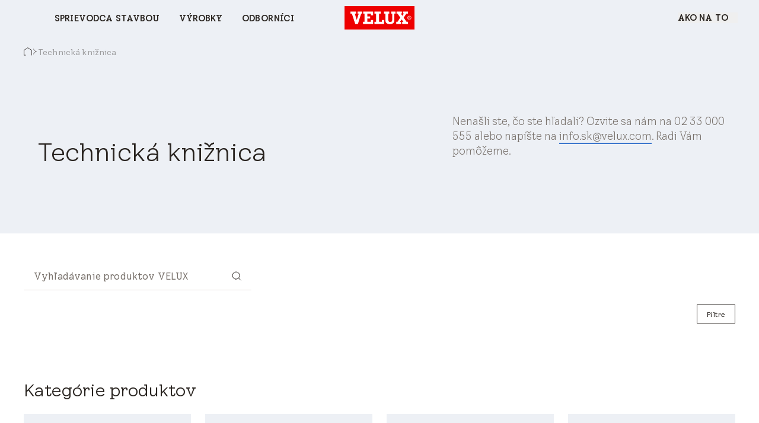

--- FILE ---
content_type: text/html; charset=utf-8
request_url: https://www.velux.sk/technicka-kniznica
body_size: 30468
content:
<!doctype html>
<html data-vue-meta-server-rendered start anchor-->
  <head>
    <meta
      name="viewport"
      content="width=device-width,initial-scale=1.0"
    />
    <!--teleport start anchor--><title data-vm-ssr="true">Technická knižnica | VELUX</title><style type="text/css" data-vm-ssr="true"></style><script hid="ldjson-schema" type="application/ld+json" data-vm-ssr="true">{"@context":"https://schema.org","@type":"BreadcrumbList","itemListElement":[]}</script><meta name="keywords" content data-vm-ssr="true"><meta name="robots" content="index, follow" data-vm-ssr="true"><meta name="description" content="Tu nájdete montážne montážne návody, video sprievodcu, BIM objekty a CAD výkresy a ďalšie materiály." data-vm-ssr="true"><meta name="title" content="Technická knižnica | VELUX" data-vm-ssr="true"><meta name="isLlmsEnabled" content="false" data-vm-ssr="true"><meta property="searchsegment" content="homeowners" data-vm-ssr="true"><link rel="alternate" hreflang="da-DK" href="https://www.velux.dk/tekniske-dokumenter" data-vm-ssr="true"><link rel="alternate" hreflang="sv-SE" href="https://www.velux.se/tekniska-dokument" data-vm-ssr="true"><link rel="alternate" hreflang="nn-NO" href="https://www.velux.no/teknisk-dokumentasjon" data-vm-ssr="true"><link rel="alternate" hreflang="de-AT" href="https://www.velux.at/produkt-informationen" data-vm-ssr="true"><link rel="alternate" hreflang="de-DE" href="https://www.velux.de/produkt-informationen" data-vm-ssr="true"><link rel="alternate" hreflang="it-CH" href="https://www.velux.ch/it-ch/informazioni-sul-prodotto" data-vm-ssr="true"><link rel="alternate" hreflang="de-CH" href="https://www.velux.ch/de-ch/produkt-informationen" data-vm-ssr="true"><link rel="alternate" hreflang="fr-CH" href="https://www.velux.ch/fr-ch/informations-sur-les-produits" data-vm-ssr="true"><link rel="alternate" hreflang="pl-PL" href="https://www.velux.pl/biblioteka-techniczna" data-vm-ssr="true"><link rel="alternate" hreflang="cs-CZ" href="https://www.velux.cz/technicka-knihovna" data-vm-ssr="true"><link rel="alternate" hreflang="sk-SK" href="https://www.velux.sk/technicka-kniznica" data-vm-ssr="true"><link rel="alternate" hreflang="ro-RO" href="https://www.velux.ro/biblioteca-tehnica" data-vm-ssr="true"><link rel="alternate" hreflang="hu-HU" href="https://www.velux.hu/muszaki-konyvtar" data-vm-ssr="true"><link rel="canonical" href="https://www.velux.sk/technicka-kniznica" data-vm-ssr="true"><meta property="og:description" content data-vm-ssr="true"><meta property="og:image" content data-vm-ssr="true"><meta property="og:title" content data-vm-ssr="true"><meta property="og:type" content="website" data-vm-ssr="true"><meta property="og:url" content data-vm-ssr="true"><meta property="og:site_name" content="VELUX" data-vm-ssr="true"><!--teleport anchor-->
    <meta charset="utf-8" />
    <meta
      http-equiv="X-UA-Compatible"
      content="IE=edge"
    />
    <link
      rel="shortcut icon"
      href="/dist/velux-marketing/client/favicon.ico"
    />
    <link
      rel="apple-touch-icon-precomposed"
      href="/dist/velux-marketing/client/img/icons/apple-touch-icons/apple-touch-icon-precomposed.png"
    />
    <link
      rel="apple-touch-icon"
      href="/dist/velux-marketing/client/img/icons/apple-touch-icons/apple-touch-icon.png"
    />
    <link
      rel="apple-touch-icon"
      sizes="72x72"
      href="/dist/velux-marketing/client/img/icons/apple-touch-icons/apple-touch-icon-72x72.png"
    />
    <link
      rel="apple-touch-icon"
      sizes="114x114"
      href="/dist/velux-marketing/client/img/icons/apple-touch-icons/apple-touch-icon-114x114.png"
    />
    <link
      rel="preload"
      href="/dist/velux-marketing/client/velux-transform-variable.woff2"
      as="font"
      type="font/woff2"
      crossorigin
    />
    <link
      rel="preload"
      href="/dist/velux-marketing/client/galibier-bold-5a445cc4.woff2"
      as="font"
      type="font/woff2"
      crossorigin
    />
    <script
      src="/dist/velux-marketing/client/scripts/bloomreach.js"
      type="module"
      defer
    ></script>
    <script type="module" crossorigin src="/dist/velux-marketing/client/assets/index-89cfaaf8.js"></script>
    <link rel="stylesheet" media="print" onload="this.media='all'" href="/dist/velux-marketing/client/swiper-08df33f8.css">
    <link rel="stylesheet" href="/dist/velux-marketing/client/index-dd32ad57.css">
  <link rel="preload" as="image" href="https://contenthub.velux.com/api/public/content/5a2ad-db3c9-ba434_Master?v=bdf89876"></head>

  <body class="h-full" >
    
    <div id="teleported"></div>
    <div id="root"><!--[--><!--[--><!--]--><!--[--><!----><div class="old_mobile:pb-20" data-v-929281bf><header class="fixed w-full z-50 old_mobile:relative sm:top-0" data-v-929281bf><!--[--><div class="menuIsSsr old_mobile:fixed old_mobile:top-0 old_mobile:w-full" data-v-26fda2d9><div data-name="baseSidebarContainer" data-v-26fda2d9><!----><!--[--><div class="transition-transform duration-[800ms] ease-[cubic-bezier(0.81, 0, 0.17, 1)] fixed flex z-[70] inset-y-0 h-screen" style="transform:translateY(100%);opacity:0;bottom:0;left:0;right:0;margin-left:auto;margin-right:auto;width:100%;" data-name="sidebarContainer" data-v-9f836836><div class="old_2xl:w-[1184px] w-[845px] pr-[70px] old_tablet:w-full old_tablet:h-[100svh] old_mobile:h-[calc(100svh-72px)] overflow-x-hidden old_tablet:px-10 old_mobile:px-6 old_mobile:overflow-hidden h-fit bg-velux-white sidebar-wrapper relative overflow-auto old_mobile:w-full" data-v-9f836836><!--[--><div class="relative h-full" data-v-26fda2d9 data-v-46af0a59><div class="flex flex-col h-full transition-opacity old_md:delay-150 opacity-0" data-test-id="navigation-container" data-name="navigationLeftMenu" data-v-46af0a59><!----><div class="old_tablet:overflow-auto old_tablet:overflow-x-hidden flex flex-col flex-1 relative pb-[98px] old_tablet:pb-0" data-v-46af0a59><!----><!----><div data-v-46af0a59><!--[--><div class="menu-item old_tablet:absolute old_tablet:w-full old_tablet:max-h-full overflow-auto old_tablet:pb-6 overflow-x-hidden" name="NavigationSpacesMenu" data-v-46af0a59><div class="flex justify-between old_mobile:py-4 h-12 items-center w-full sticky top-0 z-20 bg-velux-white" data-test-id="dynamic-navigation-header" data-v-46af0a59><a aria-current="page" href="/technicka-kniznica" class="router-link-active router-link-exact-active inline flex gap-4 items-center" target data-test-id="back-button" data-v-77722986><!--[--><!--[--><svg class="w-6 h-6" aria-hidden="true"><!----><use xlink:href="/dist/velux-marketing/client/icon-sprite-2f2a3438.svg#direction-arrow-left-24"></use></svg><!--]--><!--]--></a><div class="ml-[58px] old_tablet:ml-0 my-4 flex items-center"><!----><div style="" class="flex items-center"><!--[--><!--]--></div></div><a aria-current="page" href="/technicka-kniznica" class="router-link-active router-link-exact-active inline" target data-test-id="close-button" data-v-77722986><!--[--><!--[--><!----><!--]--><!--]--></a></div><div data-test-id="dynamic-navigation-content" data-v-46af0a59><!--[--><div class="mb-10 old_tablet:mb-12 old_mobile:mb-6 old_mobile:mt-4 flex items-center"><!----><a href="/vyrobky" class="inline ml-7 old_tablet:ml-0 font-light text-48 leading-[57px] old_tablet:text-64 old_tablet:leading-[76px] old_mobile:text-26 old_mobile:leading-[43px]" target><!--[--><span>Výrobky</span><!--]--></a></div><div class="ml-15 old_tablet:ml-0"><!--[--><nav aria-label="Main menu"><div class="grid grid-cols-2 gap-4"><!--[--><div class="old_tablet:h-[341px] old_tablet:min-w-[359px] old_mobile:h-[217px] old_mobile:min-w-[163px]"><a href="/vyrobky/stresne-okna" class="inline" target data-v-23c3ee6e><!--[--><div class="h-full relative overflow-hidden image-container" data-v-23c3ee6e><div class="w-full h-full object-cover object-center absolute duration-700 group-hover:scale-105" data-v-0e2b6343><!----></div><div class="flex flex-col items-start justify-end h-full p-6 old_mobile:p-3 absolute z-10"><span class="text-[40px] old_mobile:text-20 leading-[47px] old_mobile:leading-[24px] old_tablet:font-light old_mobile:font-normal text-old_velux-white m-0">Strešné okná</span></div></div><!--]--></a></div><div class="old_tablet:h-[341px] old_tablet:min-w-[359px] old_mobile:h-[217px] old_mobile:min-w-[163px]"><a href="/vyrobky/elektricke-riesenia" class="inline" target data-v-23c3ee6e><!--[--><div class="h-full relative overflow-hidden image-container" data-v-23c3ee6e><div class="w-full h-full object-cover object-center absolute duration-700 group-hover:scale-105" data-v-0e2b6343><!----></div><div class="flex flex-col items-start justify-end h-full p-6 old_mobile:p-3 absolute z-10"><span class="text-[40px] old_mobile:text-20 leading-[47px] old_mobile:leading-[24px] old_tablet:font-light old_mobile:font-normal text-old_velux-white m-0">Výrobky na elektrický pohon</span></div></div><!--]--></a></div><div class="old_tablet:h-[341px] old_tablet:min-w-[359px] old_mobile:h-[217px] old_mobile:min-w-[163px]"><a href="/vyrobky/svetliky" class="inline" target data-v-23c3ee6e><!--[--><div class="h-full relative overflow-hidden image-container" data-v-23c3ee6e><div class="w-full h-full object-cover object-center absolute duration-700 group-hover:scale-105" data-v-0e2b6343><!----></div><div class="flex flex-col items-start justify-end h-full p-6 old_mobile:p-3 absolute z-10"><span class="text-[40px] old_mobile:text-20 leading-[47px] old_mobile:leading-[24px] old_tablet:font-light old_mobile:font-normal text-old_velux-white m-0">Svetlíky</span></div></div><!--]--></a></div><div class="old_tablet:h-[341px] old_tablet:min-w-[359px] old_mobile:h-[217px] old_mobile:min-w-[163px]"><a href="/vyrobky/rolety-a-zaluzie" class="inline" target data-v-23c3ee6e><!--[--><div class="h-full relative overflow-hidden image-container" data-v-23c3ee6e><div class="w-full h-full object-cover object-center absolute duration-700 group-hover:scale-105" data-v-0e2b6343><!----></div><div class="flex flex-col items-start justify-end h-full p-6 old_mobile:p-3 absolute z-10"><span class="text-[40px] old_mobile:text-20 leading-[47px] old_mobile:leading-[24px] old_tablet:font-light old_mobile:font-normal text-old_velux-white m-0">Rolety a žalúzie</span></div></div><!--]--></a></div><div class="old_tablet:h-[341px] old_tablet:min-w-[359px] old_mobile:h-[217px] old_mobile:min-w-[163px]"><a href="/vyrobky/stresna-terasa-a-balkon" class="inline" target data-v-23c3ee6e><!--[--><div class="h-full relative overflow-hidden image-container" data-v-23c3ee6e><div class="w-full h-full object-cover object-center absolute duration-700 group-hover:scale-105" data-v-0e2b6343><!----></div><div class="flex flex-col items-start justify-end h-full p-6 old_mobile:p-3 absolute z-10"><span class="text-[40px] old_mobile:text-20 leading-[47px] old_mobile:leading-[24px] old_tablet:font-light old_mobile:font-normal text-old_velux-white m-0">Strešný balkón a terasa</span></div></div><!--]--></a></div><div class="old_tablet:h-[341px] old_tablet:min-w-[359px] old_mobile:h-[217px] old_mobile:min-w-[163px]"><a href="/vyrobky/svetlovody" class="inline" target data-v-23c3ee6e><!--[--><div class="h-full relative overflow-hidden image-container" data-v-23c3ee6e><div class="w-full h-full object-cover object-center absolute duration-700 group-hover:scale-105" data-v-0e2b6343><!----></div><div class="flex flex-col items-start justify-end h-full p-6 old_mobile:p-3 absolute z-10"><span class="text-[40px] old_mobile:text-20 leading-[47px] old_mobile:leading-[24px] old_tablet:font-light old_mobile:font-normal text-old_velux-white m-0">Svetlovody</span></div></div><!--]--></a></div><div class="old_tablet:h-[341px] old_tablet:min-w-[359px] old_mobile:h-[217px] old_mobile:min-w-[163px]"><a href="/vyrobky/prislusenstvo-a-nahradne-diely" class="inline" target data-v-23c3ee6e><!--[--><div class="h-full relative overflow-hidden image-container" data-v-23c3ee6e><div class="w-full h-full object-cover object-center absolute duration-700 group-hover:scale-105" data-v-0e2b6343><!----></div><div class="flex flex-col items-start justify-end h-full p-6 old_mobile:p-3 absolute z-10"><span class="text-[40px] old_mobile:text-20 leading-[47px] old_mobile:leading-[24px] old_tablet:font-light old_mobile:font-normal text-old_velux-white m-0">Príslušenstvo a náhradné diely</span></div></div><!--]--></a></div><!--]--></div></nav><!--]--></div><!--]--></div></div><div class="menu-item old_tablet:absolute old_tablet:w-full old_tablet:max-h-full overflow-auto old_tablet:pb-6 overflow-x-hidden" name="NavigationProductsMenu" data-v-46af0a59><div class="flex justify-between old_mobile:py-4 h-12 items-center w-full sticky top-0 z-20 bg-velux-white" data-test-id="dynamic-navigation-header" data-v-46af0a59><a aria-current="page" href="/technicka-kniznica" class="router-link-active router-link-exact-active inline flex gap-4 items-center" target data-test-id="back-button" data-v-77722986><!--[--><!--[--><svg class="w-6 h-6" aria-hidden="true"><!----><use xlink:href="/dist/velux-marketing/client/icon-sprite-2f2a3438.svg#direction-arrow-left-24"></use></svg><!--]--><!--]--></a><div class="ml-[58px] old_tablet:ml-0 my-4 flex items-center"><!----><div style="" class="flex items-center"><!--[--><!--]--></div></div><a aria-current="page" href="/technicka-kniznica" class="router-link-active router-link-exact-active inline" target data-test-id="close-button" data-v-77722986><!--[--><!--[--><!----><!--]--><!--]--></a></div><div data-test-id="dynamic-navigation-content" data-v-46af0a59><!--[--><div class="mb-10 old_tablet:mb-12 old_mobile:mb-6 old_mobile:mt-4 flex items-center"><!----><a href="/projekty" class="inline ml-7 old_tablet:ml-0 font-light text-48 leading-[57px] old_tablet:text-64 old_tablet:leading-[76px] old_mobile:text-26 old_mobile:leading-[43px]" target><!--[--><span>Sprievodca stavbou</span><!--]--></a></div><div class="ml-15 old_tablet:ml-0"><!--[--><nav aria-label="Main menu"><div class="grid grid-cols-2 gap-4"><!--[--><div class="old_tablet:h-[341px] old_tablet:min-w-[359px] old_mobile:h-[217px] old_mobile:min-w-[163px]"><a href="/projekty/novostavba" class="inline" target data-v-23c3ee6e><!--[--><div class="h-full relative overflow-hidden image-container" data-v-23c3ee6e><div class="w-full h-full object-cover object-center absolute duration-700 group-hover:scale-105" data-v-0e2b6343><!----></div><div class="flex flex-col items-start justify-end h-full p-6 old_mobile:p-3 absolute z-10"><span class="text-[40px] old_mobile:text-20 leading-[47px] old_mobile:leading-[24px] old_tablet:font-light old_mobile:font-normal text-old_velux-white m-0">Novostavba</span></div></div><!--]--></a></div><div class="old_tablet:h-[341px] old_tablet:min-w-[359px] old_mobile:h-[217px] old_mobile:min-w-[163px]"><a href="/projekty/vymena-stresnych-okien" class="inline" target data-v-23c3ee6e><!--[--><div class="h-full relative overflow-hidden image-container" data-v-23c3ee6e><div class="w-full h-full object-cover object-center absolute duration-700 group-hover:scale-105" data-v-0e2b6343><!----></div><div class="flex flex-col items-start justify-end h-full p-6 old_mobile:p-3 absolute z-10"><span class="text-[40px] old_mobile:text-20 leading-[47px] old_mobile:leading-[24px] old_tablet:font-light old_mobile:font-normal text-old_velux-white m-0">Výmena strešných okien</span></div></div><!--]--></a></div><div class="old_tablet:h-[341px] old_tablet:min-w-[359px] old_mobile:h-[217px] old_mobile:min-w-[163px]"><a href="/projekty/prestavba-podkrovia" class="inline" target data-v-23c3ee6e><!--[--><div class="h-full relative overflow-hidden image-container" data-v-23c3ee6e><div class="w-full h-full object-cover object-center absolute duration-700 group-hover:scale-105" data-v-0e2b6343><!----></div><div class="flex flex-col items-start justify-end h-full p-6 old_mobile:p-3 absolute z-10"><span class="text-[40px] old_mobile:text-20 leading-[47px] old_mobile:leading-[24px] old_tablet:font-light old_mobile:font-normal text-old_velux-white m-0">Prestavba podkrovia</span></div></div><!--]--></a></div><div class="old_tablet:h-[341px] old_tablet:min-w-[359px] old_mobile:h-[217px] old_mobile:min-w-[163px]"><a href="/projekty/rekonstrukcia-domacnosti" class="inline" target data-v-23c3ee6e><!--[--><div class="h-full relative overflow-hidden image-container" data-v-23c3ee6e><div class="w-full h-full object-cover object-center absolute duration-700 group-hover:scale-105" data-v-0e2b6343><!----></div><div class="flex flex-col items-start justify-end h-full p-6 old_mobile:p-3 absolute z-10"><span class="text-[40px] old_mobile:text-20 leading-[47px] old_mobile:leading-[24px] old_tablet:font-light old_mobile:font-normal text-old_velux-white m-0">Rekonštrukcia domácnosti</span></div></div><!--]--></a></div><div class="old_tablet:h-[341px] old_tablet:min-w-[359px] old_mobile:h-[217px] old_mobile:min-w-[163px]"><a href="/projekty/pristavba" class="inline" target data-v-23c3ee6e><!--[--><div class="h-full relative overflow-hidden image-container" data-v-23c3ee6e><div class="w-full h-full object-cover object-center absolute duration-700 group-hover:scale-105" data-v-0e2b6343><!----></div><div class="flex flex-col items-start justify-end h-full p-6 old_mobile:p-3 absolute z-10"><span class="text-[40px] old_mobile:text-20 leading-[47px] old_mobile:leading-[24px] old_tablet:font-light old_mobile:font-normal text-old_velux-white m-0">Prístavba</span></div></div><!--]--></a></div><div class="old_tablet:h-[341px] old_tablet:min-w-[359px] old_mobile:h-[217px] old_mobile:min-w-[163px]"><a href="/projekty/vymena-strechy" class="inline" target data-v-23c3ee6e><!--[--><div class="h-full relative overflow-hidden image-container" data-v-23c3ee6e><div class="w-full h-full object-cover object-center absolute duration-700 group-hover:scale-105" data-v-0e2b6343><!----></div><div class="flex flex-col items-start justify-end h-full p-6 old_mobile:p-3 absolute z-10"><span class="text-[40px] old_mobile:text-20 leading-[47px] old_mobile:leading-[24px] old_tablet:font-light old_mobile:font-normal text-old_velux-white m-0">Výmena strechy</span></div></div><!--]--></a></div><div class="old_tablet:h-[341px] old_tablet:min-w-[359px] old_mobile:h-[217px] old_mobile:min-w-[163px]"><a href="/projekty/modernizacia-stresnych-okien" class="inline" target data-v-23c3ee6e><!--[--><div class="h-full relative overflow-hidden image-container" data-v-23c3ee6e><div class="w-full h-full object-cover object-center absolute duration-700 group-hover:scale-105" data-v-0e2b6343><!----></div><div class="flex flex-col items-start justify-end h-full p-6 old_mobile:p-3 absolute z-10"><span class="text-[40px] old_mobile:text-20 leading-[47px] old_mobile:leading-[24px] old_tablet:font-light old_mobile:font-normal text-old_velux-white m-0">Modernizácia strešných okien</span></div></div><!--]--></a></div><!--]--></div></nav><!--]--></div><!--]--></div></div><div class="menu-item old_tablet:absolute old_tablet:w-full old_tablet:max-h-full overflow-auto old_tablet:pb-6 overflow-x-hidden" name="HighlightedNavigationMenu" data-v-46af0a59><div class="flex justify-between old_mobile:py-4 h-12 items-center w-full sticky top-0 z-20 bg-velux-white" data-test-id="dynamic-navigation-header" data-v-46af0a59><a aria-current="page" href="/technicka-kniznica" class="router-link-active router-link-exact-active inline flex gap-4 items-center" target data-test-id="back-button" data-v-77722986><!--[--><!--[--><svg class="w-6 h-6" aria-hidden="true"><!----><use xlink:href="/dist/velux-marketing/client/icon-sprite-2f2a3438.svg#direction-arrow-left-24"></use></svg><!--]--><!--]--></a><div class="ml-[58px] old_tablet:ml-0 my-4 flex items-center"><!----><div style="" class="flex items-center"><!--[--><!--]--></div></div><a aria-current="page" href="/technicka-kniznica" class="router-link-active router-link-exact-active inline" target data-test-id="close-button" data-v-77722986><!--[--><!--[--><!----><!--]--><!--]--></a></div><div data-test-id="dynamic-navigation-content" data-v-46af0a59><!--[--><div class="mb-10 old_tablet:mb-12 old_mobile:mb-6 old_mobile:mt-4 flex items-center"><!----><a href="/odbornici" class="inline ml-7 old_tablet:ml-0 font-light text-48 leading-[57px] old_tablet:text-64 old_tablet:leading-[76px] old_mobile:text-26 old_mobile:leading-[43px]" target><!--[--><span> Odborníci</span><!--]--></a></div><div class="ml-15 old_tablet:ml-0"><!--[--><nav aria-label="Main menu"><ul><!--[--><li class="my-4 old_mobile:my-[10px] first:mt-0 last:mb-0"><a aria-current="page" href="/technicka-kniznica" class="router-link-active router-link-exact-active inline font-light text-24 leading-[28px] old_mobile:text-20 old_mobile:leading-[25px]" target><!--[--><span></span><!--]--></a></li><li class="my-4 old_mobile:my-[10px] first:mt-0 last:mb-0"><a aria-current="page" href="/technicka-kniznica" class="router-link-active router-link-exact-active inline font-light text-24 leading-[28px] old_mobile:text-20 old_mobile:leading-[25px]" target><!--[--><span></span><!--]--></a></li><li class="my-4 old_mobile:my-[10px] first:mt-0 last:mb-0"><a href="/odbornici/architekti-a-projektanti" class="inline font-light text-24 leading-[28px] old_mobile:text-20 old_mobile:leading-[25px]" target><!--[--><span>Architekti</span><!--]--></a></li><li class="my-4 old_mobile:my-[10px] first:mt-0 last:mb-0"><a href="/odbornici/montazne-firmy" class="inline font-light text-24 leading-[28px] old_mobile:text-20 old_mobile:leading-[25px]" target><!--[--><span>Montážne firmy</span><!--]--></a></li><li class="my-4 old_mobile:my-[10px] first:mt-0 last:mb-0"><a href="/odbornici/predajcovia" class="inline font-light text-24 leading-[28px] old_mobile:text-20 old_mobile:leading-[25px]" target><!--[--><span>Predajcovia</span><!--]--></a></li><li class="my-4 old_mobile:my-[10px] first:mt-0 last:mb-0"><a href="/odbornici/stavitelia-domov" class="inline font-light text-24 leading-[28px] old_mobile:text-20 old_mobile:leading-[25px]" target><!--[--><span>Stavitelia domov</span><!--]--></a></li><li class="my-4 old_mobile:my-[10px] first:mt-0 last:mb-0"><a aria-current="page" href="/technicka-kniznica" class="router-link-active router-link-exact-active inline font-light text-24 leading-[28px] old_mobile:text-20 old_mobile:leading-[25px]" target><!--[--><span>Technická knižnica</span><!--]--></a></li><li class="my-4 old_mobile:my-[10px] first:mt-0 last:mb-0"><a href="/odbornici/architekti-a-projektanti/referencne-stavby" class="inline font-light text-24 leading-[28px] old_mobile:text-20 old_mobile:leading-[25px]" target><!--[--><span>Referenčné stavby</span><!--]--></a></li><li class="my-4 old_mobile:my-[10px] first:mt-0 last:mb-0"><a aria-current="page" href="/technicka-kniznica" class="router-link-active router-link-exact-active inline font-light text-24 leading-[28px] old_mobile:text-20 old_mobile:leading-[25px]" target><!--[--><span></span><!--]--></a></li><li class="my-4 old_mobile:my-[10px] first:mt-0 last:mb-0"><a aria-current="page" href="/technicka-kniznica" class="router-link-active router-link-exact-active inline font-light text-24 leading-[28px] old_mobile:text-20 old_mobile:leading-[25px]" target><!--[--><span></span><!--]--></a></li><li class="my-4 old_mobile:my-[10px] first:mt-0 last:mb-0"><a aria-current="page" href="/technicka-kniznica" class="router-link-active router-link-exact-active inline font-light text-24 leading-[28px] old_mobile:text-20 old_mobile:leading-[25px]" target><!--[--><span></span><!--]--></a></li><!--]--></ul></nav><!--]--></div><!--]--></div></div><!--]--></div><div class="old_tablet:absolute old_tablet:w-full old_tablet:h-full" data-v-46af0a59><div class="old_tablet:gap-12 old_mobile:gap-10 flex flex-col justify-between old_tablet:h-full" data-v-46af0a59><div class="h-full" data-v-46af0a59><div class="flex justify-between old_mobile:py-4 h-12 items-center w-full sticky top-0 z-20" data-test-id="mobile-navigation-header" data-v-46af0a59><!----><div class="ml-[58px] old_tablet:ml-0 my-4 flex items-center"><!----><div style="" class="flex items-center"><!--[--><div class="flex items-center mr-6 last:mr-0 first:mt-0"><a href="/o-nas" class="inline font-light text-14 leading-[15px] old_tablet:text-15 old_tablet:leading-18 old_mobile:text-12 old_mobile:leading-[15px]" target data-test-id="footer-link"><!--[--><span>O nás</span><!--]--></a></div><div class="flex items-center mr-6 last:mr-0 first:mt-0"><a href="/o-nas/kariera" class="inline font-light text-14 leading-[15px] old_tablet:text-15 old_tablet:leading-18 old_mobile:text-12 old_mobile:leading-[15px]" target data-test-id="footer-link"><!--[--><span>Kariéra</span><!--]--></a></div><div class="flex items-center mr-6 last:mr-0 first:mt-0"><a class="inline font-light text-14 leading-[15px] old_tablet:text-15 old_tablet:leading-18 old_mobile:text-12 old_mobile:leading-[15px]" data-test-id="footer-link" href="https://press.velux.sk" target="_blank">Tlačové správy</a></div><!--]--></div></div><a aria-current="page" href="/technicka-kniznica" class="router-link-active router-link-exact-active inline ml-auto" target data-test-id="close-button" data-v-77722986><!--[--><!--[--><!----><!--]--><!--]--></a></div><!----><div class="ais-InstantSearch max-w-[267px] old_tablet:max-w-[359px] old_mobile:max-w-full hidden old_tablet:flex old_mobile:pb-10 old_tablet:pb-28 mb-12 old_tablet:px-0 old_tablet:mb-0 z-10" data-v-46af0a59><!--[--><div class=""><!----><!----><!----></div><!--]--></div><div class="w-full visible-menu opacity-100 transition-opacity duration-1000 ease-out" data-test-id="main-navigation-wrapper" data-v-46af0a59><div data-test-id="main-menu-items" class="" data-v-46af0a59><!--[--><div class="mb-4 old_mobile:mb-2 ml-[58px] old_tablet:ml-0"><a aria-current="page" href="/technicka-kniznica" class="router-link-active router-link-exact-active inline cursor-pointer transition-opacity duration-300 font-light text-48 leading-[57px] old_tablet:text-64 old_tablet:leading-[76px] old_mobile:text-32 old_mobile:leading-[43px] inline-block mobile-link flex items-center justify-between" target data-test-id="button-item" data-id="93d70f49-a380-4328-b363-0d5a36f2242a-mobMenuItem-1" data-v-77722986><!--[--><!--[--><span>Sprievodca stavbou</span><!--]--><!--]--></a></div><div class="mb-4 old_mobile:mb-2 ml-[58px] old_tablet:ml-0"><a aria-current="page" href="/technicka-kniznica" class="router-link-active router-link-exact-active inline cursor-pointer transition-opacity duration-300 font-light text-48 leading-[57px] old_tablet:text-64 old_tablet:leading-[76px] old_mobile:text-32 old_mobile:leading-[43px] inline-block mobile-link flex items-center justify-between" target data-test-id="button-item" data-id="93d70f49-a380-4328-b363-0d5a36f2242a-mobMenuItem-2" data-v-77722986><!--[--><!--[--><span>Výrobky</span><!--]--><!--]--></a></div><div class="mb-4 old_mobile:mb-2 ml-[58px] old_tablet:ml-0"><a href="/odbornici" class="inline cursor-pointer transition-opacity duration-300 font-light text-48 leading-120 old_tablet:text-64 old_tablet:leading-[76px] old_mobile:text-32 old_mobile:leading-[43px] inline-block mobile-link flex items-center justify-between" target data-test-id="link-item" data-id="93d70f49-a380-4328-b363-0d5a36f2242a-mobMenuItem-3"><!--[--><span> Odborníci</span><!--]--></a></div><!--]--></div><div class="mt-12 ml-[58px] old_tablet:mt-[134px] old_mobile:mt-10 old_tablet:ml-0" data-v-46af0a59><!--[--><div class="old_tablet:mt-6 first:mt-0 mt-4 old_mobile:mt-3"><a href="/zakaznicka-podpora" class="inline font-light text-24 leading-[28px] old_mobile:text-20 old_mobile:leading-[25px]" target style="" data-test-id="submenu-link"><!--[--><span>Zákaznícky servis</span><!--]--></a><a aria-current="page" href="/technicka-kniznica" class="router-link-active router-link-exact-active inline cursor-pointer font-light leading-[28px] old_mobile:leading-[25px] mobile-btn flex items-center justify-between text-24 old_mobile:text-20" target style="display:none;" data-test-id="submenu-button" data-v-77722986><!--[--><!--[--><!----><span class="grow"></span><!----><!--]--><!--]--></a></div><div class="old_tablet:mt-6 first:mt-0 mt-4 old_mobile:mt-3"><a aria-current="page" href="/technicka-kniznica" class="router-link-active router-link-exact-active inline font-light text-24 leading-[28px] old_mobile:text-20 old_mobile:leading-[25px]" target style="" data-test-id="submenu-link"><!--[--><span></span><!--]--></a><a aria-current="page" href="/technicka-kniznica" class="router-link-active router-link-exact-active inline cursor-pointer font-light leading-[28px] old_mobile:leading-[25px] mobile-btn flex items-center justify-between text-24 old_mobile:text-20" target style="display:none;" data-test-id="submenu-button" data-v-77722986><!--[--><!--[--><!----><span class="grow"></span><!----><!--]--><!--]--></a></div><div class="old_tablet:mt-6 first:mt-0 mt-4 old_mobile:mt-3"><a href="/zdroje" class="inline font-light text-24 leading-[28px] old_mobile:text-20 old_mobile:leading-[25px]" target style="" data-test-id="submenu-link"><!--[--><span>Zdroje</span><!--]--></a><a aria-current="page" href="/technicka-kniznica" class="router-link-active router-link-exact-active inline cursor-pointer font-light leading-[28px] old_mobile:leading-[25px] mobile-btn flex items-center justify-between text-24 old_mobile:text-20" target style="display:none;" data-test-id="submenu-button" data-v-77722986><!--[--><!--[--><!----><span class="grow"></span><!----><!--]--><!--]--></a></div><div class="old_tablet:mt-6 first:mt-0 mt-4 old_mobile:mt-3"><a aria-current="page" href="/technicka-kniznica" class="router-link-active router-link-exact-active inline font-light text-24 leading-[28px] old_mobile:text-20 old_mobile:leading-[25px]" target style="" data-test-id="submenu-link"><!--[--><span></span><!--]--></a><a aria-current="page" href="/technicka-kniznica" class="router-link-active router-link-exact-active inline cursor-pointer font-light leading-[28px] old_mobile:leading-[25px] mobile-btn flex items-center justify-between text-24 old_mobile:text-20" target style="display:none;" data-test-id="submenu-button" data-v-77722986><!--[--><!--[--><!----><span class="grow">Miestnosti</span><!----><!--]--><!--]--></a></div><div class="old_tablet:mt-6 first:mt-0 mt-4 old_mobile:mt-3"><a href="/magazine" class="inline font-light text-24 leading-[28px] old_mobile:text-20 old_mobile:leading-[25px]" target style="" data-test-id="submenu-link"><!--[--><span>Magazine</span><!--]--></a><a aria-current="page" href="/technicka-kniznica" class="router-link-active router-link-exact-active inline cursor-pointer font-light leading-[28px] old_mobile:leading-[25px] mobile-btn flex items-center justify-between text-24 old_mobile:text-20" target style="display:none;" data-test-id="submenu-button" data-v-77722986><!--[--><!--[--><!----><span class="grow"></span><!----><!--]--><!--]--></a></div><div class="old_tablet:mt-6 first:mt-0 mt-4 old_mobile:mt-3"><a href="/o-nas/udrzatelnost" class="inline font-light text-24 leading-[28px] old_mobile:text-20 old_mobile:leading-[25px]" target style="" data-test-id="submenu-link"><!--[--><span>Udržateľnosť</span><!--]--></a><a aria-current="page" href="/technicka-kniznica" class="router-link-active router-link-exact-active inline cursor-pointer font-light leading-[28px] old_mobile:leading-[25px] mobile-btn flex items-center justify-between text-24 old_mobile:text-20" target style="display:none;" data-test-id="submenu-button" data-v-77722986><!--[--><!--[--><!----><span class="grow"></span><!----><!--]--><!--]--></a></div><div class="old_tablet:mt-6 first:mt-0 mt-12 p-5 old_mobile:mt-8 bg-old_velux-grey-350 old_mobile:px-5 old_mobile:py-4"><a aria-current="page" href="/technicka-kniznica" class="router-link-active router-link-exact-active inline font-light text-24 leading-[28px] old_mobile:text-20 old_mobile:leading-[25px]" target style="display:none;" data-test-id="submenu-link"><!--[--><span></span><!--]--></a><a aria-current="page" href="/technicka-kniznica" class="router-link-active router-link-exact-active inline cursor-pointer font-light leading-[28px] old_mobile:leading-[25px] mobile-btn flex items-center justify-between flex justify-between items-center gap-4 text-20 old_mobile:text-16" target style="" data-test-id="submenu-button" data-v-77722986><!--[--><!--[--><svg class="w-6 h-6" aria-hidden="true" data-test-id="highlighted-item-submenu-button-icon"><!----><use xlink:href="/dist/velux-marketing/client/icon-sprite-2f2a3438.svg#null-24"></use></svg><span class="grow"> Odborníci</span><svg class="w-4 h-4" aria-hidden="true" data-test-id="submenu-button-icon"><!----><use xlink:href="/dist/velux-marketing/client/icon-sprite-2f2a3438.svg#direction-chevron-right-16"></use></svg><!--]--><!--]--></a></div><!--]--></div></div></div></div></div></div></div></div><!--]--></div></div><div class="fixed inset-0 bg-old_velux-black opacity-40 z-[60] h-screen" data-v-9f836836></div><!--]--></div><div class="relative z-50 py-3.5 old_tablet:py-2.5 old_mobile:py-4 menuIsSsr text-old_velux-black" data-test-id="container" data-v-26fda2d9><div class="flex justify-between items-center px-9 old_mobile:px-6 min-h-8"><div class="old_mobile:hidden old_sm:flex items-center" aria-label="Main menu"><div class="mr-8 block"><label class="cursor-pointer"><svg class="w-6 h-6 opacity-100 text-velux-black transition-opacity duration-300" aria-hidden="true" data-test-id="burger-menu-icon"><!----><use xlink:href="/dist/velux-marketing/client/icon-sprite-2f2a3438.svg#navigation-menu-24"></use></svg><input id="left-sidebar" type="checkbox" name="left-sidebar" data-name="left-sidebar-checkbox" class="hidden"></label></div><div class="old_tablet:hidden flex relative z-10"><div data-test-id="navigation-sidebar-menu"><!--[--><a class="opacity-100 cursor-pointer text-14 leading-18 font-semibold tracking-tight uppercase mr-8 transition-opacity duration-300" href="/projekty" data-test-id="navigation-link" data-id="7fb185b6-a856-4ef2-bc1e-04402439daf5-mobMenuItem-1">Sprievodca stavbou</a><a class="opacity-100 cursor-pointer text-14 leading-18 font-semibold tracking-tight uppercase mr-8 transition-opacity duration-300" href="/vyrobky" data-test-id="navigation-link" data-id="7fb185b6-a856-4ef2-bc1e-04402439daf5-mobMenuItem-2">Výrobky</a><!--]--></div><div data-test-id="navigation-links-menu"><!--[--><a href="/odbornici" class="inline cursor-pointer text-14 leading-18 font-semibold tracking-narrow uppercase mr-8 transition-opacity duration-300 opacity-100" target data-test-id="navigation-link" data-id="7fb185b6-a856-4ef2-bc1e-04402439daf5-mobMenuItem-1"><!--[--><span> Odborníci</span><!--]--></a><!--]--></div></div></div><a href="/" class="inline absolute flex-1 flex old_md:justify-center items-center old_sm:-translate-x-2/4 old_sm:left-1/2 old_mobile:relative transition-opacity duration-[300ms]" target><!--[--><div class="" data-test-id="logotype-id"><img alt="VELUX Logo" class="h-full object-cover old_mobile:h-8 old_mobile:w-[96px] h-10 w-[118px] old_tablet:h-8 old_tablet:w-[94.5px]" src="//afd-mv2.velux.com/-/media/default/velux-red.svg?extension=webp&amp;hash=585D71EDD671E25164396348E65B8297"></div><!--]--></a><div class="flex items-center"><!----><input id="right-navigation" type="checkbox" name="right-navigation" data-name="navigation-right-checkbox" class="hidden"><label for="right-navigation" class="cursor-pointer"><button id data-id="9806F7AF-75E6-40EC-AF0B-A41378C68887-mobCta" text-color="text-old_velux-black" empty-styles class="flex gap-2 text-14 leading-18 font-semibold tracking-tight uppercase cursor-pointer pointer-events-none" data-test-id="arrow-right-button"><span>Ako na to</span><span class="w-4"><!----></span></button></label><div><!--[--><div class="transition-transform duration-[800ms] ease-[cubic-bezier(0.81, 0, 0.17, 1)] fixed flex z-[70] inset-y-0 h-screen" style="transform:translateY(100%);opacity:0;bottom:0;left:0;right:0;margin-left:auto;margin-right:auto;width:100%;" data-name="sidebarContainer" data-v-9f836836><div class="old_2xl:w-[987px] z-[80] old_tablet:h-[85vh] old_mobile:h-[75vh] h-fit bg-velux-white sidebar-wrapper relative overflow-auto old_mobile:w-full" data-v-9f836836><!--[--><div class="w-[744px] old_2xl:w-full old_tablet:w-[100vw]" data-v-12e3c396><div class="transition-opacity delay-150 opacity-0" data-name="navigationRightMenu" data-v-12e3c396><div class="sticky float-right top-6 mr-10 old_mobile:mr-6 z-10 old_tablet:top-0 old_tablet:pt-6" data-v-12e3c396><a aria-current="page" href="/technicka-kniznica" class="router-link-active router-link-exact-active inline" target data-v-12e3c396 data-v-77722986><!--[--><!--[--><!----><!--]--><!--]--></a></div><div class="text-velux-black relative w-[744px] old_tablet:w-full px-[92px] pt-[66px] pb-[91px] old_tablet:px-10 old_tablet:py-[116px] old_tablet:pt-[84px] old_mobile:px-6 old_mobile:pt-6 old_mobile:pb-[47px]" data-v-12e3c396><div class="flex flex-col gap-[89px] mb-10 pb-10 border-b border-old_velux-grey-200 w-fit old_tablet:w-full old_tablet:gap-[141px] old_tablet:mb-12 old_tablet:pb-6.5 old_mobile:gap-16 old_mobile:mb-6.5" data-v-12e3c396><!--[--><div data-v-12e3c396><div data-test-id="menu-item" data-v-12e3c396><div class="text-48 leading-120 mb-10 old_tablet:text-64 old_tablet:mb-8.5 old_mobile:mb-6 old_mobile:text-36" data-test-id="section-title" data-id="9806F7AF-75E6-40EC-AF0B-A41378C68887-mobTitle-1">Pomôžeme ti začať projekt svojich snov</div><div class="flex flex-col gap-4 old_tablet:gap-6 old_mobile:gap-[10px]"><!--[--><a href="/zaciname/poradenstvo" class="inline text-24 leading-120 old_mobile:text-18 transition-colors duration-300 text-old_velux-black" target data-id="9806F7AF-75E6-40EC-AF0B-A41378C68887-mobMenuItem-1-1" data-test-id="test" data-v-77722986><!--[--><!--[-->Získaj poradenstvo pri novostavbe alebo renovácii<!--]--><!--]--></a><a href="/projekty/vymena-stresnych-okien/konzultacie" class="inline text-24 leading-120 old_mobile:text-18 transition-colors duration-300 text-old_velux-black" target data-id="9806F7AF-75E6-40EC-AF0B-A41378C68887-mobMenuItem-2-1" data-test-id="test" data-v-77722986><!--[--><!--[-->Získaj pomoc s výmenou okien<!--]--><!--]--></a><a class="inline text-24 leading-120 old_mobile:text-18 transition-colors duration-300 text-old_velux-black" href="https://podklady.velux.sk/najst-predajcu" target data-id="9806F7AF-75E6-40EC-AF0B-A41378C68887-mobMenuItem-3-1" data-test-id="test" data-v-77722986><!--[--><!--[-->Nájsť predajcu<!--]--><!--]--></a><a class="inline text-24 leading-120 old_mobile:text-18 transition-colors duration-300 text-old_velux-black" href="https://podklady.velux.sk/najst-montaznika" target data-id="9806F7AF-75E6-40EC-AF0B-A41378C68887-mobMenuItem-4-1" data-test-id="test" data-v-77722986><!--[--><!--[-->Nájsť montážnika<!--]--><!--]--></a><a class="inline text-24 leading-120 old_mobile:text-18 transition-colors duration-300 text-old_velux-black" href="https://www.veluxeshop.sk/" target="_blank" data-id="9806F7AF-75E6-40EC-AF0B-A41378C68887-mobMenuItem-5-1" data-test-id="test" data-v-77722986><!--[--><!--[-->Kúpiť rolety online<!--]--><!--]--></a><a href="/zaciname/vzorkovna" class="inline text-24 leading-120 old_mobile:text-18 transition-colors duration-300 text-old_velux-black" target data-id="9806F7AF-75E6-40EC-AF0B-A41378C68887-mobMenuItem-6-1" data-test-id="test" data-v-77722986><!--[--><!--[-->Navštív náš showroom v Bratislave<!--]--><!--]--></a><a href="/zaciname/marketingovy-suhlas" class="inline text-24 leading-120 old_mobile:text-18 transition-colors duration-300 text-old_velux-black" target data-id="9806F7AF-75E6-40EC-AF0B-A41378C68887-mobMenuItem-7-1" data-test-id="test" data-v-77722986><!--[--><!--[-->Súhlas s marketingovou komunikáciou<!--]--><!--]--></a><a href="/zakaznicka-podpora/kontaktujte-nas" class="inline text-24 leading-120 old_mobile:text-18 transition-colors duration-300 text-old_velux-black" target data-id="9806F7AF-75E6-40EC-AF0B-A41378C68887-mobMenuItem-8-1" data-test-id="test" data-v-77722986><!--[--><!--[-->Kontaktuj nás<!--]--><!--]--></a><!--]--></div></div></div><div data-v-12e3c396><div data-test-id="menu-item" data-v-12e3c396><!----><div class="flex flex-col gap-4"><a href="/zaciname" class="inline flex items-center text-24 leading-[25px] old_mobile:text-18 transition-colors duration-300 text-old_velux-black" target data-id="9806F7AF-75E6-40EC-AF0B-A41378C68887-mobNavigationLink" data-v-77722986><!--[--><!--[--><!----><span>Zobraziť všetky služby</span><!--]--><!--]--></a></div></div></div><!--]--></div><div data-v-12e3c396><!----><div class="flex flex-col gap-4 old_tablet:gap-6 old_mobile:gap-[10px]"><!--[--><!--]--></div></div></div></div></div><!--]--></div></div><div class="fixed inset-0 bg-old_velux-black opacity-40 z-[60] h-screen" data-v-9f836836></div><!--]--></div></div></div></div><!----></div><div class="flex bg-velux-white text-14 leading-120 tracking-1 border-t border-old_velux-grey-200 fixed bottom-0 w-full old_sm:hidden menu-bottom-active opacity-100 z-5" data-v-26fda2d9 data-v-6538ae18><div class="p-6" data-v-6538ae18><label class="cursor-pointer" data-v-6538ae18><svg class="w-6 h-6 text-velux-black transition-none" aria-hidden="true" data-test-id="burger-menu-icon" data-v-6538ae18><!----><use xlink:href="/dist/velux-marketing/client/icon-sprite-2f2a3438.svg#navigation-menu-24"></use></svg><input id="left-sidebar-mobile" type="checkbox" name="left-sidebar-mobile" data-name="left-sidebar-checkbox-mobile" class="hidden" data-v-6538ae18></label></div><div class="flex items-center relative w-full overflow-hidden" data-v-6538ae18><div class="relative overflow-hidden" data-v-7f255710 data-v-6538ae18><div class="navigation-arrow-container swiper-button-prev-navigation h-full left-2" data-v-7f255710><div class="navigation-arrow h-full items-center" data-v-7f255710><svg class="w-4 h-4 text-velux-black" aria-hidden="true" role="button" data-test="left-svg-icon" data-v-7f255710><!----><use xlink:href="/dist/velux-marketing/client/icon-sprite-2f2a3438.svg#direction-chevron-left-16"></use></svg></div></div><div class="navigation-arrow-container swiper-button-next-navigation h-full right-2" data-v-7f255710><div class="navigation-arrow h-full items-center" data-v-7f255710><svg class="w-4 h-4 text-velux-black" aria-hidden="true" role="button" data-test="right-svg-icon" data-v-7f255710><!----><use xlink:href="/dist/velux-marketing/client/icon-sprite-2f2a3438.svg#direction-chevron-right-16"></use></svg></div></div><div class="both-shader-horizontal" data-test="shader" data-v-7f255710><!--[--><div class="swiper w-full" data-v-6538ae18><!--[--><!--]--><div class="swiper-wrapper"><!--[--><!--]--><!--[--><div class="swiper-slide w-fit" data-v-6538ae18><!--[--><a aria-current="page" href="/technicka-kniznica" class="router-link-active router-link-exact-active inline font-button-s flex-1 py-6 truncate text-center" target data-v-6538ae18 data-v-77722986><!--[--><!--[-->Sprievodca stavbou<!--]--><!--]--></a><!--]--><!----></div><div class="swiper-slide w-fit" data-v-6538ae18><!--[--><a aria-current="page" href="/technicka-kniznica" class="router-link-active router-link-exact-active inline font-button-s flex-1 py-6 truncate text-center" target data-v-6538ae18 data-v-77722986><!--[--><!--[-->Výrobky<!--]--><!--]--></a><!--]--><!----></div><div class="swiper-slide w-fit" data-v-6538ae18><!--[--><a href="/odbornici" class="inline font-button-s flex-1 pr-6 py-6 truncate text-center" target data-v-6538ae18 data-v-77722986><!--[--><!--[--> Odborníci<!--]--><!--]--></a><!--]--><!----></div><!--]--><!--[--><!--]--></div><!----><!----><!----><!--[--><!--]--></div><!--]--></div></div></div></div><!--]--></header><main class="headerFixed" data-v-929281bf><div style="display:none;top:0px;" class="fixed mobile:bottom-15 z-45 left-0 right-0 !bg-velux-white" data-v-929281bf><div class="w-auto sm:h-12 lg:h-16 flex flex-col gap-4 sm:flex-row md:gap-0 sm:justify-between items-center px-6 py-4 sm:py-0 sm:px-10 lg:px-9 z-30" data-name="context-navigation" data-v-929281bf><span data-test-id="text" class="mobile:self-start font-button-xs"></span><div class="flex flex-row gap-2 sm:gap-4 w-full sm:w-auto"><!--[--><button type="submit" class="inline-flex items-center justify-center transition-colors duration-300 cursor-pointer aria-disabled:pointer-events-none aria-disabled:cursor-default h-8 font-button-xs bg-velux-red-800 hover:bg-velux-red-900 text-velux-white aria-disabled:bg-velux-grey-400 aria-disabled:text-velux-grey-50 px-4 gap-2 mobile:flex-1" data-variant="primary" aria-label data-v-6cfd23ae><!--[--><!----><span class="" data-v-6cfd23ae></span><!----><!--]--></button><!----><!----><!--]--><!----></div></div></div><div class="" data-v-929281bf><!----></div><div class="" data-v-929281bf><div class="max-w-screen-lg mx-auto" data-v-929281bf><!----><article aria-label="Article content" class="col-span-2 sm:col-span-8 md:col-span-18" data-v-929281bf><!----></article></div><div class="" data-v-929281bf><!--[--><section class="pt-16 bg-velux-blue-100" placeholder-name="main" language="sk-SK" data-v-929281bf><nav class="gap-4 flex items-start py-4 vlx-container" role="navigation" aria-label="breadcrumbs"><ol class="flex gap-4 flex-wrap"><!--[--><li class="flex gap-x-4 font-button-s"><a type="button" aria-label data-test="breadcrumbs-home" tabindex="0"><svg class="w-3.5 h-3.5 cursor-pointer h-3.5" aria-hidden="true"><!----><use xlink:href="/dist/velux-marketing/client/icon-sprite-2f2a3438.svg#home-house-16"></use></svg></a><!----></li><!--]--><!--[--><!--[--><li class="flex gap-x-4 font-button-s"><svg class="w-2.5 h-2.5 pointer-events-none h-3.5" aria-hidden="true"><!----><use xlink:href="/dist/velux-marketing/client/icon-sprite-2f2a3438.svg#direction-chevron-right-16"></use></svg><span class="opacity-40" aria-current="page">Technická knižnica</span></li><!--]--><!--]--></ol></nav><section id data-section-name class="pt-10" data-v-076f6184><div class="vlx-container vlx-grid gap-y-10 sm:gap-y-20" data-v-076f6184><div class="col-span-full vlx-grid gap-6 sm:gap-10" data-v-076f6184><div class="sm:col-span-5 md:col-span-10 sm:gap-8 grid gap-6 col-span-full content-start py-10 px-6 md:py-20 md:px-10" data-v-076f6184><div class="grid gap-6 sm:gap-8" data-v-076f6184><!----><span data-v-076f6184><h1 class="font-heading-l word-break" data-heading-size="l" data-heading-bold="false" data-test="text">Technická knižnica</h1></span><div class="prose text-velux-grey-800 block sm:hidden" data-as-attribute="content" data-v-076f6184><div class="word-break font-body-m text-velux-grey-800 block sm:hidden" data-test="body-text">Nenašli ste, čo ste hľadali? Ozvite sa nám na 02 33 000 555 alebo napíšte na <a href="mailto:info.sk@velux.com&quot;">info.sk@velux.com</a>. Radi Vám pomôžeme.</div></div></div><div data-v-076f6184><!----></div></div><!----><div class="prose sm:col-span-5 md:col-span-10 sm:col-start-8 md:col-start-15 sm:block text-velux-grey-800 hidden" data-as-attribute="content" data-v-076f6184><div class="word-break font-body-m sm:col-span-5 md:col-span-10 sm:col-start-8 md:col-start-15 sm:block text-velux-grey-800 hidden" data-test="body-text">Nenašli ste, čo ste hľadali? Ozvite sa nám na 02 33 000 555 alebo napíšte na <a href="mailto:info.sk@velux.com&quot;">info.sk@velux.com</a>. Radi Vám pomôžeme.</div></div></div><!----></div></section></section><div class="grid gap-8 md:gap-0 mt-2 md:mt-0" placeholder-name="main" language="sk-SK" data-v-929281bf data-v-550e6b91><div class="sticky top-15 z-10 bg-velux-white vlx-container pb-0" data-v-550e6b91><div class="vlx-grid mobile:justify-between items-center" data-v-550e6b91><div class="w-full h-full flex flex-col gap-1 col-span-4 md:col-start-1 md:row-start-1 md:col-span-5" data-v-457077b0><div class="relative justify-start overflow-none flex font-button-s border border-t-transparent border-x-transparent border-velux-grey-400 h-12 bg-transparent" data-test="input-container" data-v-457077b0><label for="input-1eyw13xta" class="px-4 w-full flex text-velux-grey-800 items-center cursor-text" data-v-457077b0><div class="flex w-full" data-v-457077b0><div class="flex flex-col flex-grow min-w-0" data-v-457077b0><span class="transition-all truncate w-full overflow-hidden whitespace-nowrap text-ellipsis font-button-m" data-v-457077b0>Vyhľadávanie produktov VELUX</span><div data-v-457077b0><input id="input-1eyw13xta" type="search" name="inputField" placeholder maxlength="Infinity" aria-expanded="false" aria-controls="input-1eyw13xta-listbox" aria-invalid="false" class="block min-w-0 w-full flex-1 outline-none bg-transparent placeholder-velux-grey-500 placeholder:text-14 truncate overflow-hidden whitespace-nowrap text-ellipsis text-velux-black cursor-text font-button-s hide-placeholder h-0" value data-v-457077b0><!----></div></div><div class="pl-2 flex gap-4 flex-shrink-0 duration-300 text-velux-black items-center max-w-1/2 cursor-default" data-test="trailing-text-icon-container" data-v-457077b0><!----><!----><svg class="w-4 h-4 flex-shrink-0 cursor-default text-velux-black" aria-hidden="true" role="false" tabindex="-1" aria-label="false" data-v-457077b0><!----><use xlink:href="/dist/velux-marketing/client/icon-sprite-2f2a3438.svg#loupe-search-16"></use></svg><!----></div></div></label></div><!----><!----></div><!----><div class="justify-self-end col-span-full mobile:col-start-4 row-start-2 md:row-start-1"><!--[--><button type="submit" class="inline-flex items-center justify-center transition-colors duration-300 cursor-pointer aria-disabled:pointer-events-none aria-disabled:cursor-default h-8 font-button-xs bg-transparent text-velux-black border border-velux-black hover:bg-velux-grey-300 hover:border-velux-grey-300 aria-disabled:bg-transparent aria-disabled:text-velux-grey-400 aria-disabled:border-velux-grey-400 px-4 gap-2" data-variant="secondary" aria-label="Filtre" data-v-6cfd23ae><!--[--><!----><span class="" data-v-6cfd23ae>Filtre</span><!----><!--]--></button><!----><!----><!--]--></div></div></div><div class="pt-6 sm:pt-10" data-v-550e6b91><!----><!----><section data-section-name class="vlx-container vlx-grid -mt-4" data-v-550e6b91 data-v-575ab784><h2 class="col-span-full font-heading-m" data-v-575ab784>Kategórie produktov</h2><!--[--><div class="sm:col-span-3 md:col-span-4 col-span-2" data-v-575ab784><a href="/technicka-kniznica/stresne-okna-pre-sikme-strechy" data-v-575ab784><article class="flex flex-col justify-between w-full word-break cursor-pointer gap-4" data-v-575ab784><div class="relative"><!----><div class=""><!--[--><!--[--><div class="mediaContainer flex flex-col gap-2 relative"><div class="relative"><div class="aspect-w-1 aspect-h-1 sm:aspect-w-1 sm:aspect-h-1 md:aspect-w-1 md:aspect-h-1" data-test="media-container"><!--[--><div class="w-full h-full self-center overflow-hidden"><!--[--><picture class="w-full h-full object-cover" is-active="true" data-v-6807c552><!--[--><source media="(min-width:1440px)" srcset="https://contenthub.velux.com/api/public/content/9d691-c36f3-6b430_Master?v=2aff97ed&amp;t=w444, https://contenthub.velux.com/api/public/content/9d691-c36f3-6b430_Master?v=2aff97ed&amp;t=w444 2x"><source media="(min-width:768px)" srcset="https://contenthub.velux.com/api/public/content/9d691-c36f3-6b430_Master?v=2aff97ed&amp;t=w437, https://contenthub.velux.com/api/public/content/9d691-c36f3-6b430_Master?v=2aff97ed&amp;t=w437 2x"><source media="(min-width:413px)" srcset="https://contenthub.velux.com/api/public/content/9d691-c36f3-6b430_Master?v=2aff97ed&amp;t=w352, https://contenthub.velux.com/api/public/content/9d691-c36f3-6b430_Master?v=2aff97ed&amp;t=w352 2x"><source srcset="https://contenthub.velux.com/api/public/content/9d691-c36f3-6b430_Master?v=2aff97ed&amp;t=w166, https://contenthub.velux.com/api/public/content/9d691-c36f3-6b430_Master?v=2aff97ed&amp;t=w166 2x"><!--]--><img src="https://contenthub.velux.com/api/public/content/9d691-c36f3-6b430_Master?v=2aff97ed&amp;t=w166, https://contenthub.velux.com/api/public/content/9d691-c36f3-6b430_Master?v=2aff97ed&amp;t=w166 2x" loading="lazy" alt class="w-full h-full duration-400 ease-out object-contain"></picture><!----><div class="absolute right-6 z-10 flex bottom-6 gap-1 items-end" data-v-6807c552><div class="text-right leading-none" data-v-6807c552><div class="" data-v-6807c552><span class="text-velux-white font-body-xs font-240" show-lightbox="false" data-v-6807c552></span></div><a href class="text-velux-white font-body-xs font-400" target="_blank" rel="noopener noreferrer" data-test="instagram-mention" data-v-6807c552></a></div><!----><!----></div><!--]--></div><!--]--><!----></div></div><!----></div><!----><!--]--><!--]--><!----></div></div><div class="flex flex-col justify-start gap-4 pb-6 h-full"><div class="grid gap-2"><!----><span><h3 class="font-heading-xs word-break" data-heading-size="xs" data-heading-bold="false" data-test="text">Strešné okná pre šikmé strechy</h3></span><div class="prose text-velux-grey-800"><div class="word-break font-body-s text-velux-grey-800" data-test="body-text">Produkty: 51</div></div><!----><!----></div><!----><!----><!----></div></article></a></div><div class="sm:col-span-3 md:col-span-4 col-span-2" data-v-575ab784><a href="/technicka-kniznica/svetliky-pre-ploche-strechy" data-v-575ab784><article class="flex flex-col justify-between w-full word-break cursor-pointer gap-4" data-v-575ab784><div class="relative"><!----><div class=""><!--[--><!--[--><div class="mediaContainer flex flex-col gap-2 relative"><div class="relative"><div class="aspect-w-1 aspect-h-1 sm:aspect-w-1 sm:aspect-h-1 md:aspect-w-1 md:aspect-h-1" data-test="media-container"><!--[--><div class="w-full h-full self-center overflow-hidden"><!--[--><picture class="w-full h-full object-cover" is-active="true" data-v-6807c552><!--[--><source media="(min-width:1440px)" srcset="https://contenthub.velux.com/api/public/content/804e9-56e10-65439_Master?v=4972ad1c&amp;t=w444, https://contenthub.velux.com/api/public/content/804e9-56e10-65439_Master?v=4972ad1c&amp;t=w444 2x"><source media="(min-width:768px)" srcset="https://contenthub.velux.com/api/public/content/804e9-56e10-65439_Master?v=4972ad1c&amp;t=w437, https://contenthub.velux.com/api/public/content/804e9-56e10-65439_Master?v=4972ad1c&amp;t=w437 2x"><source media="(min-width:413px)" srcset="https://contenthub.velux.com/api/public/content/804e9-56e10-65439_Master?v=4972ad1c&amp;t=w352, https://contenthub.velux.com/api/public/content/804e9-56e10-65439_Master?v=4972ad1c&amp;t=w352 2x"><source srcset="https://contenthub.velux.com/api/public/content/804e9-56e10-65439_Master?v=4972ad1c&amp;t=w166, https://contenthub.velux.com/api/public/content/804e9-56e10-65439_Master?v=4972ad1c&amp;t=w166 2x"><!--]--><img src="https://contenthub.velux.com/api/public/content/804e9-56e10-65439_Master?v=4972ad1c&amp;t=w166, https://contenthub.velux.com/api/public/content/804e9-56e10-65439_Master?v=4972ad1c&amp;t=w166 2x" loading="lazy" alt class="w-full h-full duration-400 ease-out object-contain"></picture><!----><div class="absolute right-6 z-10 flex bottom-6 gap-1 items-end" data-v-6807c552><div class="text-right leading-none" data-v-6807c552><div class="" data-v-6807c552><span class="text-velux-white font-body-xs font-240" show-lightbox="false" data-v-6807c552></span></div><a href class="text-velux-white font-body-xs font-400" target="_blank" rel="noopener noreferrer" data-test="instagram-mention" data-v-6807c552></a></div><!----><!----></div><!--]--></div><!--]--><!----></div></div><!----></div><!----><!--]--><!--]--><!----></div></div><div class="flex flex-col justify-start gap-4 pb-6 h-full"><div class="grid gap-2"><!----><span><h3 class="font-heading-xs word-break" data-heading-size="xs" data-heading-bold="false" data-test="text">Svetlíky pre ploché strechy</h3></span><div class="prose text-velux-grey-800"><div class="word-break font-body-s text-velux-grey-800" data-test="body-text">Produkty: 16</div></div><!----><!----></div><!----><!----><!----></div></article></a></div><div class="sm:col-span-3 md:col-span-4 col-span-2" data-v-575ab784><a href="/technicka-kniznica/svetlovody" data-v-575ab784><article class="flex flex-col justify-between w-full word-break cursor-pointer gap-4" data-v-575ab784><div class="relative"><!----><div class=""><!--[--><!--[--><div class="mediaContainer flex flex-col gap-2 relative"><div class="relative"><div class="aspect-w-1 aspect-h-1 sm:aspect-w-1 sm:aspect-h-1 md:aspect-w-1 md:aspect-h-1" data-test="media-container"><!--[--><div class="w-full h-full self-center overflow-hidden"><!--[--><picture class="w-full h-full object-cover" is-active="true" data-v-6807c552><!--[--><source media="(min-width:1440px)" srcset="https://contenthub.velux.com/api/public/content/65ce2-99c64-b8441_Master?v=db78f987&amp;t=w444, https://contenthub.velux.com/api/public/content/65ce2-99c64-b8441_Master?v=db78f987&amp;t=w444 2x"><source media="(min-width:768px)" srcset="https://contenthub.velux.com/api/public/content/65ce2-99c64-b8441_Master?v=db78f987&amp;t=w437, https://contenthub.velux.com/api/public/content/65ce2-99c64-b8441_Master?v=db78f987&amp;t=w437 2x"><source media="(min-width:413px)" srcset="https://contenthub.velux.com/api/public/content/65ce2-99c64-b8441_Master?v=db78f987&amp;t=w352, https://contenthub.velux.com/api/public/content/65ce2-99c64-b8441_Master?v=db78f987&amp;t=w352 2x"><source srcset="https://contenthub.velux.com/api/public/content/65ce2-99c64-b8441_Master?v=db78f987&amp;t=w166, https://contenthub.velux.com/api/public/content/65ce2-99c64-b8441_Master?v=db78f987&amp;t=w166 2x"><!--]--><img src="https://contenthub.velux.com/api/public/content/65ce2-99c64-b8441_Master?v=db78f987&amp;t=w166, https://contenthub.velux.com/api/public/content/65ce2-99c64-b8441_Master?v=db78f987&amp;t=w166 2x" loading="lazy" alt class="w-full h-full duration-400 ease-out object-contain"></picture><!----><div class="absolute right-6 z-10 flex bottom-6 gap-1 items-end" data-v-6807c552><div class="text-right leading-none" data-v-6807c552><div class="" data-v-6807c552><span class="text-velux-white font-body-xs font-240" show-lightbox="false" data-v-6807c552></span></div><a href class="text-velux-white font-body-xs font-400" target="_blank" rel="noopener noreferrer" data-test="instagram-mention" data-v-6807c552></a></div><!----><!----></div><!--]--></div><!--]--><!----></div></div><!----></div><!----><!--]--><!--]--><!----></div></div><div class="flex flex-col justify-start gap-4 pb-6 h-full"><div class="grid gap-2"><!----><span><h3 class="font-heading-xs word-break" data-heading-size="xs" data-heading-bold="false" data-test="text">Svetlovody</h3></span><div class="prose text-velux-grey-800"><div class="word-break font-body-s text-velux-grey-800" data-test="body-text">Produkty: 14</div></div><!----><!----></div><!----><!----><!----></div></article></a></div><div class="sm:col-span-3 md:col-span-4 col-span-2" data-v-575ab784><a href="/technicka-kniznica/regulacia-svetla-v-interieri" data-v-575ab784><article class="flex flex-col justify-between w-full word-break cursor-pointer gap-4" data-v-575ab784><div class="relative"><!----><div class=""><!--[--><!--[--><div class="mediaContainer flex flex-col gap-2 relative"><div class="relative"><div class="aspect-w-1 aspect-h-1 sm:aspect-w-1 sm:aspect-h-1 md:aspect-w-1 md:aspect-h-1" data-test="media-container"><!--[--><div class="w-full h-full self-center overflow-hidden"><!--[--><picture class="w-full h-full object-cover" is-active="true" data-v-6807c552><!--[--><source media="(min-width:1440px)" srcset="https://contenthub.velux.com/api/public/content/6642d-364c8-ed400_Master?v=9fcd8bfb&amp;t=w444, https://contenthub.velux.com/api/public/content/6642d-364c8-ed400_Master?v=9fcd8bfb&amp;t=w444 2x"><source media="(min-width:768px)" srcset="https://contenthub.velux.com/api/public/content/6642d-364c8-ed400_Master?v=9fcd8bfb&amp;t=w437, https://contenthub.velux.com/api/public/content/6642d-364c8-ed400_Master?v=9fcd8bfb&amp;t=w437 2x"><source media="(min-width:413px)" srcset="https://contenthub.velux.com/api/public/content/6642d-364c8-ed400_Master?v=9fcd8bfb&amp;t=w352, https://contenthub.velux.com/api/public/content/6642d-364c8-ed400_Master?v=9fcd8bfb&amp;t=w352 2x"><source srcset="https://contenthub.velux.com/api/public/content/6642d-364c8-ed400_Master?v=9fcd8bfb&amp;t=w166, https://contenthub.velux.com/api/public/content/6642d-364c8-ed400_Master?v=9fcd8bfb&amp;t=w166 2x"><!--]--><img src="https://contenthub.velux.com/api/public/content/6642d-364c8-ed400_Master?v=9fcd8bfb&amp;t=w166, https://contenthub.velux.com/api/public/content/6642d-364c8-ed400_Master?v=9fcd8bfb&amp;t=w166 2x" loading="lazy" alt class="w-full h-full duration-400 ease-out object-contain"></picture><!----><div class="absolute right-6 z-10 flex bottom-6 gap-1 items-end" data-v-6807c552><div class="text-right leading-none" data-v-6807c552><div class="" data-v-6807c552><span class="text-velux-white font-body-xs font-240" show-lightbox="false" data-v-6807c552></span></div><a href class="text-velux-white font-body-xs font-400" target="_blank" rel="noopener noreferrer" data-test="instagram-mention" data-v-6807c552></a></div><!----><!----></div><!--]--></div><!--]--><!----></div></div><!----></div><!----><!--]--><!--]--><!----></div></div><div class="flex flex-col justify-start gap-4 pb-6 h-full"><div class="grid gap-2"><!----><span><h3 class="font-heading-xs word-break" data-heading-size="xs" data-heading-bold="false" data-test="text">Regulácia svetla v interiéri</h3></span><div class="prose text-velux-grey-800"><div class="word-break font-body-s text-velux-grey-800" data-test="body-text">Produkty: 28</div></div><!----><!----></div><!----><!----><!----></div></article></a></div><div class="sm:col-span-3 md:col-span-4 col-span-2" data-v-575ab784><a href="/technicka-kniznica/vonkajsia-tepelna-ochrana" data-v-575ab784><article class="flex flex-col justify-between w-full word-break cursor-pointer gap-4" data-v-575ab784><div class="relative"><!----><div class=""><!--[--><!--[--><div class="mediaContainer flex flex-col gap-2 relative"><div class="relative"><div class="aspect-w-1 aspect-h-1 sm:aspect-w-1 sm:aspect-h-1 md:aspect-w-1 md:aspect-h-1" data-test="media-container"><!--[--><div class="w-full h-full self-center overflow-hidden"><!--[--><picture class="w-full h-full object-cover" is-active="true" data-v-6807c552><!--[--><source media="(min-width:1440px)" srcset="https://contenthub.velux.com/api/public/content/a5de9-9b5e4-ee4ef_Master?v=ce2acd16&amp;t=w444, https://contenthub.velux.com/api/public/content/a5de9-9b5e4-ee4ef_Master?v=ce2acd16&amp;t=w444 2x"><source media="(min-width:768px)" srcset="https://contenthub.velux.com/api/public/content/a5de9-9b5e4-ee4ef_Master?v=ce2acd16&amp;t=w437, https://contenthub.velux.com/api/public/content/a5de9-9b5e4-ee4ef_Master?v=ce2acd16&amp;t=w437 2x"><source media="(min-width:413px)" srcset="https://contenthub.velux.com/api/public/content/a5de9-9b5e4-ee4ef_Master?v=ce2acd16&amp;t=w352, https://contenthub.velux.com/api/public/content/a5de9-9b5e4-ee4ef_Master?v=ce2acd16&amp;t=w352 2x"><source srcset="https://contenthub.velux.com/api/public/content/a5de9-9b5e4-ee4ef_Master?v=ce2acd16&amp;t=w166, https://contenthub.velux.com/api/public/content/a5de9-9b5e4-ee4ef_Master?v=ce2acd16&amp;t=w166 2x"><!--]--><img src="https://contenthub.velux.com/api/public/content/a5de9-9b5e4-ee4ef_Master?v=ce2acd16&amp;t=w166, https://contenthub.velux.com/api/public/content/a5de9-9b5e4-ee4ef_Master?v=ce2acd16&amp;t=w166 2x" loading="lazy" alt class="w-full h-full duration-400 ease-out object-contain"></picture><!----><div class="absolute right-6 z-10 flex bottom-6 gap-1 items-end" data-v-6807c552><div class="text-right leading-none" data-v-6807c552><div class="" data-v-6807c552><span class="text-velux-white font-body-xs font-240" show-lightbox="false" data-v-6807c552></span></div><a href class="text-velux-white font-body-xs font-400" target="_blank" rel="noopener noreferrer" data-test="instagram-mention" data-v-6807c552></a></div><!----><!----></div><!--]--></div><!--]--><!----></div></div><!----></div><!----><!--]--><!--]--><!----></div></div><div class="flex flex-col justify-start gap-4 pb-6 h-full"><div class="grid gap-2"><!----><span><h3 class="font-heading-xs word-break" data-heading-size="xs" data-heading-bold="false" data-test="text">Vonkajšia tepelná ochrana</h3></span><div class="prose text-velux-grey-800"><div class="word-break font-body-s text-velux-grey-800" data-test="body-text">Produkty: 18</div></div><!----><!----></div><!----><!----><!----></div></article></a></div><div class="sm:col-span-3 md:col-span-4 col-span-2" data-v-575ab784><a href="/technicka-kniznica/ovladacie-prvky-a-motory" data-v-575ab784><article class="flex flex-col justify-between w-full word-break cursor-pointer gap-4" data-v-575ab784><div class="relative"><!----><div class=""><!--[--><!--[--><div class="mediaContainer flex flex-col gap-2 relative"><div class="relative"><div class="aspect-w-1 aspect-h-1 sm:aspect-w-1 sm:aspect-h-1 md:aspect-w-1 md:aspect-h-1" data-test="media-container"><!--[--><div class="w-full h-full self-center overflow-hidden"><!--[--><picture class="w-full h-full object-cover" is-active="true" data-v-6807c552><!--[--><source media="(min-width:1440px)" srcset="https://contenthub.velux.com/api/public/content/69729-c76bf-9c45b_Master?v=bfe25029&amp;t=w444, https://contenthub.velux.com/api/public/content/69729-c76bf-9c45b_Master?v=bfe25029&amp;t=w444 2x"><source media="(min-width:768px)" srcset="https://contenthub.velux.com/api/public/content/69729-c76bf-9c45b_Master?v=bfe25029&amp;t=w437, https://contenthub.velux.com/api/public/content/69729-c76bf-9c45b_Master?v=bfe25029&amp;t=w437 2x"><source media="(min-width:413px)" srcset="https://contenthub.velux.com/api/public/content/69729-c76bf-9c45b_Master?v=bfe25029&amp;t=w352, https://contenthub.velux.com/api/public/content/69729-c76bf-9c45b_Master?v=bfe25029&amp;t=w352 2x"><source srcset="https://contenthub.velux.com/api/public/content/69729-c76bf-9c45b_Master?v=bfe25029&amp;t=w166, https://contenthub.velux.com/api/public/content/69729-c76bf-9c45b_Master?v=bfe25029&amp;t=w166 2x"><!--]--><img src="https://contenthub.velux.com/api/public/content/69729-c76bf-9c45b_Master?v=bfe25029&amp;t=w166, https://contenthub.velux.com/api/public/content/69729-c76bf-9c45b_Master?v=bfe25029&amp;t=w166 2x" loading="lazy" alt class="w-full h-full duration-400 ease-out object-contain"></picture><!----><div class="absolute right-6 z-10 flex bottom-6 gap-1 items-end" data-v-6807c552><div class="text-right leading-none" data-v-6807c552><div class="" data-v-6807c552><span class="text-velux-white font-body-xs font-240" show-lightbox="false" data-v-6807c552></span></div><a href class="text-velux-white font-body-xs font-400" target="_blank" rel="noopener noreferrer" data-test="instagram-mention" data-v-6807c552></a></div><!----><!----></div><!--]--></div><!--]--><!----></div></div><!----></div><!----><!--]--><!--]--><!----></div></div><div class="flex flex-col justify-start gap-4 pb-6 h-full"><div class="grid gap-2"><!----><span><h3 class="font-heading-xs word-break" data-heading-size="xs" data-heading-bold="false" data-test="text">Ovládacie prvky a motory</h3></span><div class="prose text-velux-grey-800"><div class="word-break font-body-s text-velux-grey-800" data-test="body-text">Produkty: 15</div></div><!----><!----></div><!----><!----><!----></div></article></a></div><div class="sm:col-span-3 md:col-span-4 col-span-2" data-v-575ab784><a href="/technicka-kniznica/lemovania-montazne-prvky" data-v-575ab784><article class="flex flex-col justify-between w-full word-break cursor-pointer gap-4" data-v-575ab784><div class="relative"><!----><div class=""><!--[--><!--[--><div class="mediaContainer flex flex-col gap-2 relative"><div class="relative"><div class="aspect-w-1 aspect-h-1 sm:aspect-w-1 sm:aspect-h-1 md:aspect-w-1 md:aspect-h-1" data-test="media-container"><!--[--><div class="w-full h-full self-center overflow-hidden"><!--[--><picture class="w-full h-full object-cover" is-active="true" data-v-6807c552><!--[--><source media="(min-width:1440px)" srcset="https://contenthub.velux.com/api/public/content/97526-dac6a-82411_Master?v=7b29edf6&amp;t=w444, https://contenthub.velux.com/api/public/content/97526-dac6a-82411_Master?v=7b29edf6&amp;t=w444 2x"><source media="(min-width:768px)" srcset="https://contenthub.velux.com/api/public/content/97526-dac6a-82411_Master?v=7b29edf6&amp;t=w437, https://contenthub.velux.com/api/public/content/97526-dac6a-82411_Master?v=7b29edf6&amp;t=w437 2x"><source media="(min-width:413px)" srcset="https://contenthub.velux.com/api/public/content/97526-dac6a-82411_Master?v=7b29edf6&amp;t=w352, https://contenthub.velux.com/api/public/content/97526-dac6a-82411_Master?v=7b29edf6&amp;t=w352 2x"><source srcset="https://contenthub.velux.com/api/public/content/97526-dac6a-82411_Master?v=7b29edf6&amp;t=w166, https://contenthub.velux.com/api/public/content/97526-dac6a-82411_Master?v=7b29edf6&amp;t=w166 2x"><!--]--><img src="https://contenthub.velux.com/api/public/content/97526-dac6a-82411_Master?v=7b29edf6&amp;t=w166, https://contenthub.velux.com/api/public/content/97526-dac6a-82411_Master?v=7b29edf6&amp;t=w166 2x" loading="lazy" alt class="w-full h-full duration-400 ease-out object-contain"></picture><!----><div class="absolute right-6 z-10 flex bottom-6 gap-1 items-end" data-v-6807c552><div class="text-right leading-none" data-v-6807c552><div class="" data-v-6807c552><span class="text-velux-white font-body-xs font-240" show-lightbox="false" data-v-6807c552></span></div><a href class="text-velux-white font-body-xs font-400" target="_blank" rel="noopener noreferrer" data-test="instagram-mention" data-v-6807c552></a></div><!----><!----></div><!--]--></div><!--]--><!----></div></div><!----></div><!----><!--]--><!--]--><!----></div></div><div class="flex flex-col justify-start gap-4 pb-6 h-full"><div class="grid gap-2"><!----><span><h3 class="font-heading-xs word-break" data-heading-size="xs" data-heading-bold="false" data-test="text">Lemovania a montážne prvky</h3></span><div class="prose text-velux-grey-800"><div class="word-break font-body-s text-velux-grey-800" data-test="body-text">Produkty: 58</div></div><!----><!----></div><!----><!----><!----></div></article></a></div><!--]--></section><!----></div></div><!--]--></div></div><!----></main><footer data-v-929281bf><div id="f1678383-f5fa-420d-b867-06ee1d4a4437" data-section-name="footer" class="bg-velux-grey-300" data-v-929281bf data-v-b38a68a2><div class="vlx-container vlx-grid gap-10 py-16 sm:pb-20 sm:pt-10" data-v-b38a68a2><div class="col-span-full" data-v-b38a68a2><nav class="gap-4 flex items-start py-4" role="navigation" aria-label="breadcrumbs" data-v-b38a68a2><ol class="flex gap-4 flex-wrap"><!--[--><li class="flex gap-x-4 font-button-s"><a type="button" aria-label data-test="breadcrumbs-home" tabindex="0"><svg class="w-3.5 h-3.5 cursor-pointer h-3.5" aria-hidden="true"><!----><use xlink:href="/dist/velux-marketing/client/icon-sprite-2f2a3438.svg#home-house-16"></use></svg></a><!----></li><!--]--><!--[--><!--[--><li class="flex gap-x-4 font-button-s"><svg class="w-2.5 h-2.5 pointer-events-none h-3.5" aria-hidden="true"><!----><use xlink:href="/dist/velux-marketing/client/icon-sprite-2f2a3438.svg#direction-chevron-right-16"></use></svg><span class="opacity-40" aria-current="page">Technická knižnica</span></li><!--]--><!--]--></ol></nav></div><div class="col-span-full" data-v-b38a68a2><div class="border-b w-full border-velux-black h-0.5" data-v-b38a68a2></div></div><div class="col-span-full" data-v-b38a68a2><div class="vlx-grid items-start gap-y-8 sm:gap-y-6" data-v-b38a68a2><!--[--><div class="col-span-2 sm:col-span-4 grid gap-4" data-v-b38a68a2><div class="inline-flex items-center  h-6 font-tag-xxs   text-velux-grey-800 gap-1.5 w-full w-full" data-type="xxs" tabindex="0" data-v-b38a68a2><!----><!--[--><span data-v-b38a68a2>Začíname</span><!--]--><!----></div><div class="flex flex-col gap-1" data-v-b38a68a2><!--[--><div data-id="f1678383-f5fa-420d-b867-06ee1d4a4437-mobMenuItem-1-1" data-v-b38a68a2><a href="/zaciname/poradenstvo" class="inline-flex items-center justify-center transition-colors duration-300 aria-disabled:pointer-events-none aria-disabled:cursor-default font-button-xs text-velux-black hover:text-velux-red-800 aria-disabled:text-velux-grey-400 gap-2 !justify-start py-2.25 h-8 !justify-start py-2.25 h-8" data-variant="link" data-test="comp-link" data-component="CompLink" data-link-type="relative" tabindex="0" data-test-id="footer-link" data-v-b38a68a2><!--[--><!----><span class="" data-test-id="comp-link-text">Kontaktuj nás</span><!----><!--]--></a></div><div data-id="f1678383-f5fa-420d-b867-06ee1d4a4437-mobMenuItem-1-2" data-v-b38a68a2><a href="https://www.veluxeshop.sk/" target class="inline-flex items-center justify-center transition-colors duration-300 cursor-pointer aria-disabled:pointer-events-none aria-disabled:cursor-default font-button-xs text-velux-black hover:text-velux-red-800 aria-disabled:text-velux-grey-400 gap-2 !justify-start py-2.25 h-8 !justify-start py-2.25 h-8" data-variant="link" data-test="comp-link" data-link-type="absolute" tabindex="0" data-test-id="footer-link" data-v-b38a68a2><!--[--><!----><span class="" data-test-id="comp-link-text">E-shop s roletami VELUX</span><!----><!--]--></a></div><div data-id="f1678383-f5fa-420d-b867-06ee1d4a4437-mobMenuItem-1-3" data-v-b38a68a2><a href="https://podklady.velux.sk/najst-predajcu" target="_blank" class="inline-flex items-center justify-center transition-colors duration-300 cursor-pointer aria-disabled:pointer-events-none aria-disabled:cursor-default font-button-xs text-velux-black hover:text-velux-red-800 aria-disabled:text-velux-grey-400 gap-2 !justify-start py-2.25 h-8 !justify-start py-2.25 h-8" data-variant="link" data-test="comp-link" data-link-type="absolute" tabindex="0" data-test-id="footer-link" data-v-b38a68a2><!--[--><!----><span class="" data-test-id="comp-link-text">Nájsť predajcu</span><!----><!--]--></a></div><div data-id="f1678383-f5fa-420d-b867-06ee1d4a4437-mobMenuItem-1-4" data-v-b38a68a2><a href="https://podklady.velux.sk/najst-montaznika" target="_blank" class="inline-flex items-center justify-center transition-colors duration-300 cursor-pointer aria-disabled:pointer-events-none aria-disabled:cursor-default font-button-xs text-velux-black hover:text-velux-red-800 aria-disabled:text-velux-grey-400 gap-2 !justify-start py-2.25 h-8 !justify-start py-2.25 h-8" data-variant="link" data-test="comp-link" data-link-type="absolute" tabindex="0" data-test-id="footer-link" data-v-b38a68a2><!--[--><!----><span class="" data-test-id="comp-link-text">Nájsť montážnika</span><!----><!--]--></a></div><div data-id="f1678383-f5fa-420d-b867-06ee1d4a4437-mobMenuItem-1-5" data-v-b38a68a2><a href="/kampan" class="inline-flex items-center justify-center transition-colors duration-300 aria-disabled:pointer-events-none aria-disabled:cursor-default font-button-xs text-velux-black hover:text-velux-red-800 aria-disabled:text-velux-grey-400 gap-2 !justify-start py-2.25 h-8 !justify-start py-2.25 h-8" data-variant="link" data-test="comp-link" data-component="CompLink" data-link-type="relative" tabindex="0" data-test-id="footer-link" data-v-b38a68a2><!--[--><!----><span class="" data-test-id="comp-link-text">Kampane</span><!----><!--]--></a></div><!--]--></div></div><div class="col-span-2 sm:col-span-4 grid gap-4" data-v-b38a68a2><div class="inline-flex items-center  h-6 font-tag-xxs   text-velux-grey-800 gap-1.5 w-full w-full" data-type="xxs" tabindex="0" data-v-b38a68a2><!----><!--[--><span data-v-b38a68a2>O značke VELUX</span><!--]--><!----></div><div class="flex flex-col gap-1" data-v-b38a68a2><!--[--><div data-id="f1678383-f5fa-420d-b867-06ee1d4a4437-mobMenuItem-2-1" data-v-b38a68a2><a href="/o-nas" class="inline-flex items-center justify-center transition-colors duration-300 aria-disabled:pointer-events-none aria-disabled:cursor-default font-button-xs text-velux-black hover:text-velux-red-800 aria-disabled:text-velux-grey-400 gap-2 !justify-start py-2.25 h-8 !justify-start py-2.25 h-8" data-variant="link" data-test="comp-link" data-component="CompLink" data-link-type="relative" tabindex="0" data-test-id="footer-link" data-v-b38a68a2><!--[--><!----><span class="" data-test-id="comp-link-text">O nás</span><!----><!--]--></a></div><div data-id="f1678383-f5fa-420d-b867-06ee1d4a4437-mobMenuItem-2-2" data-v-b38a68a2><a href="/o-nas/historia" class="inline-flex items-center justify-center transition-colors duration-300 aria-disabled:pointer-events-none aria-disabled:cursor-default font-button-xs text-velux-black hover:text-velux-red-800 aria-disabled:text-velux-grey-400 gap-2 !justify-start py-2.25 h-8 !justify-start py-2.25 h-8" data-variant="link" data-test="comp-link" data-component="CompLink" data-link-type="relative" tabindex="0" data-test-id="footer-link" data-v-b38a68a2><!--[--><!----><span class="" data-test-id="comp-link-text">História</span><!----><!--]--></a></div><div data-id="f1678383-f5fa-420d-b867-06ee1d4a4437-mobMenuItem-2-3" data-v-b38a68a2><a href="/o-nas/udrzatelnost" class="inline-flex items-center justify-center transition-colors duration-300 aria-disabled:pointer-events-none aria-disabled:cursor-default font-button-xs text-velux-black hover:text-velux-red-800 aria-disabled:text-velux-grey-400 gap-2 !justify-start py-2.25 h-8 !justify-start py-2.25 h-8" data-variant="link" data-test="comp-link" data-component="CompLink" data-link-type="relative" tabindex="0" data-test-id="footer-link" data-v-b38a68a2><!--[--><!----><span class="" data-test-id="comp-link-text">Udržateľnosť</span><!----><!--]--></a></div><div data-id="f1678383-f5fa-420d-b867-06ee1d4a4437-mobMenuItem-2-4" data-v-b38a68a2><a href="/o-nas/kariera" class="inline-flex items-center justify-center transition-colors duration-300 aria-disabled:pointer-events-none aria-disabled:cursor-default font-button-xs text-velux-black hover:text-velux-red-800 aria-disabled:text-velux-grey-400 gap-2 !justify-start py-2.25 h-8 !justify-start py-2.25 h-8" data-variant="link" data-test="comp-link" data-component="CompLink" data-link-type="relative" tabindex="0" data-test-id="footer-link" data-v-b38a68a2><!--[--><!----><span class="" data-test-id="comp-link-text">Kariéra</span><!----><!--]--></a></div><div data-id="f1678383-f5fa-420d-b867-06ee1d4a4437-mobMenuItem-2-5" data-v-b38a68a2><a href="https://press.velux.sk" target="_blank" class="inline-flex items-center justify-center transition-colors duration-300 cursor-pointer aria-disabled:pointer-events-none aria-disabled:cursor-default font-button-xs text-velux-black hover:text-velux-red-800 aria-disabled:text-velux-grey-400 gap-2 !justify-start py-2.25 h-8 !justify-start py-2.25 h-8" data-variant="link" data-test="comp-link" data-link-type="absolute" tabindex="0" data-test-id="footer-link" data-v-b38a68a2><!--[--><!----><span class="" data-test-id="comp-link-text">Tlačové správy</span><!----><!--]--></a></div><div data-id="f1678383-f5fa-420d-b867-06ee1d4a4437-mobMenuItem-2-6" data-v-b38a68a2><a href="/zaciname/marketingovy-suhlas" class="inline-flex items-center justify-center transition-colors duration-300 aria-disabled:pointer-events-none aria-disabled:cursor-default font-button-xs text-velux-black hover:text-velux-red-800 aria-disabled:text-velux-grey-400 gap-2 !justify-start py-2.25 h-8 !justify-start py-2.25 h-8" data-variant="link" data-test="comp-link" data-component="CompLink" data-link-type="relative" tabindex="0" data-test-id="footer-link" data-v-b38a68a2><!--[--><!----><span class="" data-test-id="comp-link-text">Súhlas s marketingovou komunikáciou</span><!----><!--]--></a></div><!--]--></div></div><div class="col-span-2 sm:col-span-4 grid gap-4" data-v-b38a68a2><div class="inline-flex items-center  h-6 font-tag-xxs   text-velux-grey-800 gap-1.5 w-full w-full" data-type="xxs" tabindex="0" data-v-b38a68a2><!----><!--[--><span data-v-b38a68a2>Pre odborníkov</span><!--]--><!----></div><div class="flex flex-col gap-1" data-v-b38a68a2><!--[--><div data-id="f1678383-f5fa-420d-b867-06ee1d4a4437-mobMenuItem-3-1" data-v-b38a68a2><a href="https://commercial.velux.cz/" target="_blank" class="inline-flex items-center justify-center transition-colors duration-300 cursor-pointer aria-disabled:pointer-events-none aria-disabled:cursor-default font-button-xs text-velux-black hover:text-velux-red-800 aria-disabled:text-velux-grey-400 gap-2 !justify-start py-2.25 h-8 !justify-start py-2.25 h-8" data-variant="link" data-test="comp-link" data-link-type="absolute" tabindex="0" data-test-id="footer-link" data-v-b38a68a2><!--[--><!----><span class="" data-test-id="comp-link-text">VELUX Commercial</span><!----><!--]--></a></div><div data-id="f1678383-f5fa-420d-b867-06ee1d4a4437-mobMenuItem-3-2" data-v-b38a68a2><a href="/odbornici/predajcovia" class="inline-flex items-center justify-center transition-colors duration-300 aria-disabled:pointer-events-none aria-disabled:cursor-default font-button-xs text-velux-black hover:text-velux-red-800 aria-disabled:text-velux-grey-400 gap-2 !justify-start py-2.25 h-8 !justify-start py-2.25 h-8" data-variant="link" data-test="comp-link" data-component="CompLink" data-link-type="relative" tabindex="0" data-test-id="footer-link" data-v-b38a68a2><!--[--><!----><span class="" data-test-id="comp-link-text">Predajcovia</span><!----><!--]--></a></div><div data-id="f1678383-f5fa-420d-b867-06ee1d4a4437-mobMenuItem-3-3" data-v-b38a68a2><a href="/odbornici/montazne-firmy" class="inline-flex items-center justify-center transition-colors duration-300 aria-disabled:pointer-events-none aria-disabled:cursor-default font-button-xs text-velux-black hover:text-velux-red-800 aria-disabled:text-velux-grey-400 gap-2 !justify-start py-2.25 h-8 !justify-start py-2.25 h-8" data-variant="link" data-test="comp-link" data-component="CompLink" data-link-type="relative" tabindex="0" data-test-id="footer-link" data-v-b38a68a2><!--[--><!----><span class="" data-test-id="comp-link-text">Montážnici</span><!----><!--]--></a></div><div data-id="f1678383-f5fa-420d-b867-06ee1d4a4437-mobMenuItem-3-4" data-v-b38a68a2><a href="/odbornici/architekti-a-projektanti" class="inline-flex items-center justify-center transition-colors duration-300 aria-disabled:pointer-events-none aria-disabled:cursor-default font-button-xs text-velux-black hover:text-velux-red-800 aria-disabled:text-velux-grey-400 gap-2 !justify-start py-2.25 h-8 !justify-start py-2.25 h-8" data-variant="link" data-test="comp-link" data-component="CompLink" data-link-type="relative" tabindex="0" data-test-id="footer-link" data-v-b38a68a2><!--[--><!----><span class="" data-test-id="comp-link-text">Architekti</span><!----><!--]--></a></div><div data-id="f1678383-f5fa-420d-b867-06ee1d4a4437-mobMenuItem-3-5" data-v-b38a68a2><a href="/odbornici/stavitelia-domov" class="inline-flex items-center justify-center transition-colors duration-300 aria-disabled:pointer-events-none aria-disabled:cursor-default font-button-xs text-velux-black hover:text-velux-red-800 aria-disabled:text-velux-grey-400 gap-2 !justify-start py-2.25 h-8 !justify-start py-2.25 h-8" data-variant="link" data-test="comp-link" data-component="CompLink" data-link-type="relative" tabindex="0" data-test-id="footer-link" data-v-b38a68a2><!--[--><!----><span class="" data-test-id="comp-link-text">Stavitelia domov</span><!----><!--]--></a></div><div data-id="f1678383-f5fa-420d-b867-06ee1d4a4437-mobMenuItem-3-6" data-v-b38a68a2><a href="/technicka-kniznica" class="router-link-active router-link-exact-active inline-flex items-center justify-center transition-colors duration-300 aria-disabled:pointer-events-none aria-disabled:cursor-default font-button-xs text-velux-black hover:text-velux-red-800 aria-disabled:text-velux-grey-400 gap-2 !justify-start py-2.25 h-8 !justify-start py-2.25 h-8" data-variant="link" data-test="comp-link" data-component="CompLink" data-link-type="relative" tabindex="0" data-test-id="footer-link" data-v-b38a68a2><!--[--><!----><span class="" data-test-id="comp-link-text">Technická knižnica</span><!----><!--]--></a></div><!--]--></div></div><div class="col-span-2 sm:col-span-4 grid gap-4" data-v-b38a68a2><div class="inline-flex items-center  h-6 font-tag-xxs   text-velux-grey-800 gap-1.5 w-full w-full" data-type="xxs" tabindex="0" data-v-b38a68a2><!----><!--[--><span data-v-b38a68a2>Zistiť viac</span><!--]--><!----></div><div class="flex flex-col gap-1" data-v-b38a68a2><!--[--><div data-id="f1678383-f5fa-420d-b867-06ee1d4a4437-mobMenuItem-4-1" data-v-b38a68a2><a href="/zdroje/katalogy" class="inline-flex items-center justify-center transition-colors duration-300 aria-disabled:pointer-events-none aria-disabled:cursor-default font-button-xs text-velux-black hover:text-velux-red-800 aria-disabled:text-velux-grey-400 gap-2 !justify-start py-2.25 h-8 !justify-start py-2.25 h-8" data-variant="link" data-test="comp-link" data-component="CompLink" data-link-type="relative" tabindex="0" data-test-id="footer-link" data-v-b38a68a2><!--[--><!----><span class="" data-test-id="comp-link-text">Katalógy a brožúry</span><!----><!--]--></a></div><div data-id="f1678383-f5fa-420d-b867-06ee1d4a4437-mobMenuItem-4-2" data-v-b38a68a2><a href="https://podklady.velux.sk/oznacenie-CE" target="_blank" class="inline-flex items-center justify-center transition-colors duration-300 cursor-pointer aria-disabled:pointer-events-none aria-disabled:cursor-default font-button-xs text-velux-black hover:text-velux-red-800 aria-disabled:text-velux-grey-400 gap-2 !justify-start py-2.25 h-8 !justify-start py-2.25 h-8" data-variant="link" data-test="comp-link" data-link-type="absolute" tabindex="0" data-test-id="footer-link" data-v-b38a68a2><!--[--><!----><span class="" data-test-id="comp-link-text">Označenie CE</span><!----><!--]--></a></div><div data-id="f1678383-f5fa-420d-b867-06ee1d4a4437-mobMenuItem-4-3" data-v-b38a68a2><a href="/pravne-informacie/zaruka" class="inline-flex items-center justify-center transition-colors duration-300 aria-disabled:pointer-events-none aria-disabled:cursor-default font-button-xs text-velux-black hover:text-velux-red-800 aria-disabled:text-velux-grey-400 gap-2 !justify-start py-2.25 h-8 !justify-start py-2.25 h-8" data-variant="link" data-test="comp-link" data-component="CompLink" data-link-type="relative" tabindex="0" data-test-id="footer-link" data-v-b38a68a2><!--[--><!----><span class="" data-test-id="comp-link-text">Záruka VELUX</span><!----><!--]--></a></div><div data-id="f1678383-f5fa-420d-b867-06ee1d4a4437-mobMenuItem-4-4" data-v-b38a68a2><a href="/magazine/rozmery" class="inline-flex items-center justify-center transition-colors duration-300 aria-disabled:pointer-events-none aria-disabled:cursor-default font-button-xs text-velux-black hover:text-velux-red-800 aria-disabled:text-velux-grey-400 gap-2 !justify-start py-2.25 h-8 !justify-start py-2.25 h-8" data-variant="link" data-test="comp-link" data-component="CompLink" data-link-type="relative" tabindex="0" data-test-id="footer-link" data-v-b38a68a2><!--[--><!----><span class="" data-test-id="comp-link-text">Rozmery strešných okien</span><!----><!--]--></a></div><div data-id="f1678383-f5fa-420d-b867-06ee1d4a4437-mobMenuItem-4-5" data-v-b38a68a2><a href="/magazine" class="inline-flex items-center justify-center transition-colors duration-300 aria-disabled:pointer-events-none aria-disabled:cursor-default font-button-xs text-velux-black hover:text-velux-red-800 aria-disabled:text-velux-grey-400 gap-2 !justify-start py-2.25 h-8 !justify-start py-2.25 h-8" data-variant="link" data-test="comp-link" data-component="CompLink" data-link-type="relative" tabindex="0" data-test-id="footer-link" data-v-b38a68a2><!--[--><!----><span class="" data-test-id="comp-link-text">Magazine</span><!----><!--]--></a></div><!--]--></div></div><div class="col-span-2 sm:col-span-4 grid gap-4" data-v-b38a68a2><div class="inline-flex items-center  h-6 font-tag-xxs   text-velux-grey-800 gap-1.5 w-full w-full" data-type="xxs" tabindex="0" data-v-b38a68a2><!----><!--[--><span data-v-b38a68a2>Zákaznícky servis</span><!--]--><!----></div><div class="flex flex-col gap-1" data-v-b38a68a2><!--[--><div data-id="f1678383-f5fa-420d-b867-06ee1d4a4437-mobMenuItem-5-1" data-v-b38a68a2><a href="https://order-tracker.velux.com/sk-sk" target="_blank" class="inline-flex items-center justify-center transition-colors duration-300 cursor-pointer aria-disabled:pointer-events-none aria-disabled:cursor-default font-button-xs text-velux-black hover:text-velux-red-800 aria-disabled:text-velux-grey-400 gap-2 !justify-start py-2.25 h-8 !justify-start py-2.25 h-8" data-variant="link" data-test="comp-link" data-link-type="absolute" tabindex="0" data-test-id="footer-link" data-v-b38a68a2><!--[--><!----><span class="" data-test-id="comp-link-text">Sledovať objednávku</span><!----><!--]--></a></div><div data-id="f1678383-f5fa-420d-b867-06ee1d4a4437-mobMenuItem-5-2" data-v-b38a68a2><a href="/zakaznicka-podpora/zarucny-formular" class="inline-flex items-center justify-center transition-colors duration-300 aria-disabled:pointer-events-none aria-disabled:cursor-default font-button-xs text-velux-black hover:text-velux-red-800 aria-disabled:text-velux-grey-400 gap-2 !justify-start py-2.25 h-8 !justify-start py-2.25 h-8" data-variant="link" data-test="comp-link" data-component="CompLink" data-link-type="relative" tabindex="0" data-test-id="footer-link" data-v-b38a68a2><!--[--><!----><span class="" data-test-id="comp-link-text">Predĺžená záruka</span><!----><!--]--></a></div><div data-id="f1678383-f5fa-420d-b867-06ee1d4a4437-mobMenuItem-5-3" data-v-b38a68a2><a href="/zakaznicka-podpora/kontaktujte-nas" class="inline-flex items-center justify-center transition-colors duration-300 aria-disabled:pointer-events-none aria-disabled:cursor-default font-button-xs text-velux-black hover:text-velux-red-800 aria-disabled:text-velux-grey-400 gap-2 !justify-start py-2.25 h-8 !justify-start py-2.25 h-8" data-variant="link" data-test="comp-link" data-component="CompLink" data-link-type="relative" tabindex="0" data-test-id="footer-link" data-v-b38a68a2><!--[--><!----><span class="" data-test-id="comp-link-text">Kontaktuj nás</span><!----><!--]--></a></div><div data-id="f1678383-f5fa-420d-b867-06ee1d4a4437-mobMenuItem-5-4" data-v-b38a68a2><a href="/zdroje/identifikacni-stitek" class="inline-flex items-center justify-center transition-colors duration-300 aria-disabled:pointer-events-none aria-disabled:cursor-default font-button-xs text-velux-black hover:text-velux-red-800 aria-disabled:text-velux-grey-400 gap-2 !justify-start py-2.25 h-8 !justify-start py-2.25 h-8" data-variant="link" data-test="comp-link" data-component="CompLink" data-link-type="relative" tabindex="0" data-test-id="footer-link" data-v-b38a68a2><!--[--><!----><span class="" data-test-id="comp-link-text">Identifikačný štítok</span><!----><!--]--></a></div><div data-id="f1678383-f5fa-420d-b867-06ee1d4a4437-mobMenuItem-5-5" data-v-b38a68a2><a href="/pravne-informacie/produktove-upozornenie" class="inline-flex items-center justify-center transition-colors duration-300 aria-disabled:pointer-events-none aria-disabled:cursor-default font-button-xs text-velux-black hover:text-velux-red-800 aria-disabled:text-velux-grey-400 gap-2 !justify-start py-2.25 h-8 !justify-start py-2.25 h-8" data-variant="link" data-test="comp-link" data-component="CompLink" data-link-type="relative" tabindex="0" data-test-id="footer-link" data-v-b38a68a2><!--[--><!----><span class="" data-test-id="comp-link-text">Produktové upozornenie</span><!----><!--]--></a></div><!--]--></div></div><div class="col-span-2 sm:col-span-4 grid gap-4" data-v-b38a68a2><div class="inline-flex items-center  h-6 font-tag-xxs   text-velux-grey-800 gap-1.5 w-full w-full" data-type="xxs" tabindex="0" data-v-b38a68a2><!----><!--[--><span data-v-b38a68a2>Právne informácie</span><!--]--><!----></div><div class="flex flex-col gap-1" data-v-b38a68a2><!--[--><div data-id="f1678383-f5fa-420d-b867-06ee1d4a4437-mobMenuItem-6-1" data-v-b38a68a2><a href="/pravne-informacie" class="inline-flex items-center justify-center transition-colors duration-300 aria-disabled:pointer-events-none aria-disabled:cursor-default font-button-xs text-velux-black hover:text-velux-red-800 aria-disabled:text-velux-grey-400 gap-2 !justify-start py-2.25 h-8 !justify-start py-2.25 h-8" data-variant="link" data-test="comp-link" data-component="CompLink" data-link-type="relative" tabindex="0" data-test-id="footer-link" data-v-b38a68a2><!--[--><!----><span class="" data-test-id="comp-link-text">Právne informácie</span><!----><!--]--></a></div><div data-id="f1678383-f5fa-420d-b867-06ee1d4a4437-mobMenuItem-6-2" data-v-b38a68a2><a href="/pravne-informacie/pravne-dolozka" class="inline-flex items-center justify-center transition-colors duration-300 aria-disabled:pointer-events-none aria-disabled:cursor-default font-button-xs text-velux-black hover:text-velux-red-800 aria-disabled:text-velux-grey-400 gap-2 !justify-start py-2.25 h-8 !justify-start py-2.25 h-8" data-variant="link" data-test="comp-link" data-component="CompLink" data-link-type="relative" tabindex="0" data-test-id="footer-link" data-v-b38a68a2><!--[--><!----><span class="" data-test-id="comp-link-text">Právna doložka</span><!----><!--]--></a></div><div data-id="f1678383-f5fa-420d-b867-06ee1d4a4437-mobMenuItem-6-3" data-v-b38a68a2><a href="/pravne-informacie/zasady-ochrany-osobnych-udajov" class="inline-flex items-center justify-center transition-colors duration-300 aria-disabled:pointer-events-none aria-disabled:cursor-default font-button-xs text-velux-black hover:text-velux-red-800 aria-disabled:text-velux-grey-400 gap-2 !justify-start py-2.25 h-8 !justify-start py-2.25 h-8" data-variant="link" data-test="comp-link" data-component="CompLink" data-link-type="relative" tabindex="0" data-test-id="footer-link" data-v-b38a68a2><!--[--><!----><span class="" data-test-id="comp-link-text">Zásady ochrany osobných údajov</span><!----><!--]--></a></div><div data-id="f1678383-f5fa-420d-b867-06ee1d4a4437-mobMenuItem-6-4" data-v-b38a68a2><a href="/pravne-informacie/zasady-pouzivania-suborov-cookie" class="inline-flex items-center justify-center transition-colors duration-300 aria-disabled:pointer-events-none aria-disabled:cursor-default font-button-xs text-velux-black hover:text-velux-red-800 aria-disabled:text-velux-grey-400 gap-2 !justify-start py-2.25 h-8 !justify-start py-2.25 h-8" data-variant="link" data-test="comp-link" data-component="CompLink" data-link-type="relative" tabindex="0" data-test-id="footer-link" data-v-b38a68a2><!--[--><!----><span class="" data-test-id="comp-link-text">Zásady používania súborov cookie</span><!----><!--]--></a></div><div data-id="f1678383-f5fa-420d-b867-06ee1d4a4437-mobMenuItem-6-5" data-v-b38a68a2><a href="https://velux.whistleblowernetwork.net" target="_blank" class="inline-flex items-center justify-center transition-colors duration-300 cursor-pointer aria-disabled:pointer-events-none aria-disabled:cursor-default font-button-xs text-velux-black hover:text-velux-red-800 aria-disabled:text-velux-grey-400 gap-2 !justify-start py-2.25 h-8 !justify-start py-2.25 h-8" data-variant="link" data-test="comp-link" data-link-type="absolute" tabindex="0" data-test-id="footer-link" data-v-b38a68a2><!--[--><!----><span class="" data-test-id="comp-link-text">Oznámenie protiprávneho konania</span><!----><!--]--></a></div><!--]--></div></div><!--]--></div></div><div class="col-span-full justify-between grid sm:flex items-center gap-10" data-v-b38a68a2><div class="flex gap-6 items-center" data-v-b38a68a2><div class="footer-logo h-8" data-test-id="footer-logo" data-v-b38a68a2 data-v-0e2b6343><!----></div><span class="text-12 lg:text-14 font-360 sm:font-400 font-w-45 sm:font-w-60 leading-130 max-w-sm" data-test-id="copyright" data-v-b38a68a2>VELUX Group – Copyright 2022 – 2026</span></div><div class="flex gap-6" data-v-b38a68a2><!--[--><span data-v-b38a68a2><a href="https://www.facebook.com/VELUX.sk" target="_blank" data-test-id="social-link" data-v-b38a68a2><svg class="w-6 h-6" aria-hidden="true"><!----><use xlink:href="/dist/velux-marketing/client/icon-sprite-2f2a3438.svg#some-facebook-24"></use></svg></a></span><span data-v-b38a68a2><a href="https://www.instagram.com/veluxslovensko" target data-test-id="social-link" data-v-b38a68a2><svg class="w-6 h-6" aria-hidden="true"><!----><use xlink:href="/dist/velux-marketing/client/icon-sprite-2f2a3438.svg#some-instagram-24"></use></svg></a></span><span data-v-b38a68a2><a href="https://www.youtube.com/@velux_sk" target="_blank" data-test-id="social-link" data-v-b38a68a2><svg class="w-6 h-6" aria-hidden="true"><!----><use xlink:href="/dist/velux-marketing/client/icon-sprite-2f2a3438.svg#some-youtube-24"></use></svg></a></span><!--]--></div></div></div></div></footer></div><!--]--><!----><!--]--></div>

    <!-- prettier-ignore -->
    <script type="application/json" id="__JSS_STATE__">{"sitecore":{"context":{"pageEditing":false,"site":{"name":null},"pageState":"normal","language":"sk-SK","itemPath":"\u002Ftechnicka-kniznica","algolia":{"useAlgolia":true,"indexName":"mv2_prod_sk-SK","suggestionsIndexName":"mv2_prod_suggestions_sk-SK","searchApiKey":"8fbe14ce60f23720478e364e2ee11875","applicationId":"ME3D3QE899","searchResultsPage":"\u002Fvyhladat","searchResultsPageProfessionals":"","suggestionsHitsPerPage":"","searcharea":"","searchSegment":"homeowners","isLlmsEnabled":false},"analyticParameters":[{"id":"AA3B5F7E-6AD3-48C9-A030-3ABBF58C6EBF","name":"Base Page View","event":{"event":"base_page_view","country_code":"SK","application_type":"velux-marketing-sk","page_type":"Technical Library","timestamp":"@datetimenow@","page_title":"@page_title@","page_location":"@page_location@"}},{"id":"9AD7A670-F41F-4F16-A5CC-FD775302B241","name":"New Spa Page","event":{"event":"new_spa_page","page_attributes":{"title":"technical-library","title_local":"Technická knižnica","page_type":"Technical Library","language":"sk-SK","path_eng":"home\u002Ftechnical-library"},"timestamp":"@datetimenow@"}},{"id":"EA1E33D8-5D30-4313-9F9C-60C498B9941C","name":"Page View ga4","event":{"event":"page_view_ga4","country_code":"SK","application_type":"velux-marketing-sk","page_type":"Technical Library","timestamp":"@datetimenow@","page_title":"@page_title@","page_location":"@page_location@"}}],"bloomreach":{"target":"https:\u002F\u002Fexp-api.velux.sk","token":"55144934-f5ee-11ec-af2b-3607c69629ae"},"contextItemPaths":{"relativePath":"home\u002Ftechnical-library"},"wistiaPlayer":{"token":"5fce8c81751439a4c83b30b2ed198c85dfd53b19cc832a318297e57ceaeca0b4"},"requestUrl":"\u002Ftechnicka-kniznica","version":"1.0.0+342143395304f9c392665af396367147872ad612","globalScripts":{"markup":"","scriptInsideHead":[{"conditional":"\u003C!-- Google Tag Manager --\u003E"},{"scriptBody":"(function(w,d,s,l,i){w[l]=w[l]||[];w[l].push({'gtm.start':\r\nnew Date().getTime(),event:'gtm.js'});var f=d.getElementsByTagName(s)[0],\r\nj=d.createElement(s),dl=l!='dataLayer'?'&l='+l:'';j.async=true;j.src=\r\n'https:\u002F\u002Fsgtm.velux.sk\u002Fgtm.js?id='+i+dl;f.parentNode.insertBefore(j,f);\r\n})(window,document,'script','dataLayer','GTM-W3CVPN7');"},{"conditional":"\u003C!-- End Google Tag Manager --\u003E"}],"scriptAfterBodyStart":null,"scriptBeforeBodyEnd":null},"customButtonColorFlag":"","topNavABTestingEnabled":false,"navigation20":{"leftNavigation":{"id":"93D70F49-A380-4328-B363-0D5A36F2242A","languagesSwitcher":{"type":"languages_switcher","section":{"Icon":{"value":{"src":"\u002F\u002Fafd-mv2.velux.com\u002F-\u002Fmedia\u002Ficons\u002Fglobe_black.svg?iar=0&extension=webp&hash=C3B9BFE277663B3F28203AC728C36BE8","alt":""}},"Title":{"value":""}},"links":[{"Title":{"value":""},"Language":{"value":"fr-BE"}},{"Title":{"value":""},"Language":{"value":"nl-BE"}}]},"primaryNavigation":{"id":"7FB185B6-A856-4EF2-BC1E-04402439DAF5","sidebarContent":[{"id":"2958aac0-93e1-4bfd-ac5b-76837db3c75b","layout":"NavigationProductsMenu","title":"Sprievodca stavbou","intro":"","link":"\u002Fprojekty","links":[{"Featured Image":{"value":{"src":"\u002F\u002Fafd-mv2.velux.com\u002F-\u002Fmedia\u002Fspaces\u002Fvario-product-solution.jpg?h=854&iar=0&w=1280&extension=webp&hash=E60422C664E72B75BCAF91A18E0591A4","alt":"","width":"1280","height":"854"}},"Icon":{"value":{}},"link":{"value":{"href":"\u002Fprojekty\u002Fnovostavba","text":"","anchor":"","linktype":"internal","class":"","title":"","target":"","querystring":"","id":"{7C80BBEB-B41B-4A23-8615-A26360CB2210}"}},"linkText":{"value":"Novostavba"}},{"Featured Image":{"value":{"src":"\u002F\u002Fafd-mv2.velux.com\u002F-\u002Fmedia\u002Fhomepage\u002Ffind-an-installer3.jpg?h=790&iar=0&w=1025&extension=webp&hash=0437EF141067EE6A63CDE306E944AC68","alt":"","width":"1025","height":"790"}},"Icon":{"value":{}},"link":{"value":{"href":"\u002Fprojekty\u002Fvymena-stresnych-okien","text":"","anchor":"","linktype":"internal","class":"","title":"","target":"","querystring":"","id":"{0A3DE380-005B-4670-9FD1-EE03282487C7}"}},"linkText":{"value":"Výmena strešných okien"}},{"Featured Image":{"value":{"src":"\u002F\u002Fafd-mv2.velux.com\u002F-\u002Fmedia\u002Fspaces\u002Fhome-office-new-project.jpg?h=853&iar=0&w=1280&extension=webp&hash=276DC3A28A5FA7AA6C8423479DF774E9","alt":"","width":"1280","height":"853"}},"Icon":{"value":{}},"link":{"value":{"href":"\u002Fprojekty\u002Fprestavba-podkrovia","text":"","anchor":"","linktype":"internal","class":"","title":"","target":"","querystring":"","id":"{D331CDA1-ADB8-4162-A6F8-37975CE75ACD}"}},"linkText":{"value":"Prestavba podkrovia"}},{"Featured Image":{"value":{"src":"\u002F\u002Fafd-mv2.velux.com\u002F-\u002Fmedia\u002Fprojects\u002Frenovation\u002Frenovation-hero.jpg?h=1920&iar=0&w=2880&extension=webp&hash=134057BE28118718CF99A940069B2138","alt":"","width":"2880","height":"1920"}},"Icon":{"value":{}},"link":{"value":{"href":"\u002Fprojekty\u002Frekonstrukcia-domacnosti","text":"","anchor":"","linktype":"internal","class":"","title":"","target":"","querystring":"","id":"{16D9C2B6-FC1E-4985-BA0A-CF7B784AAF1A}"}},"linkText":{"value":"Rekonštrukcia domácnosti"}},{"Featured Image":{"value":{"src":"\u002F\u002Fafd-mv2.velux.com\u002F-\u002Fmedia\u002Fspaces\u002Fkitchen-space.jpg?h=853&iar=0&w=1280&extension=webp&hash=0F120E29B7D70CB5D70678C633FD0A4A","alt":"","width":"1280","height":"853"}},"Icon":{"value":{}},"link":{"value":{"href":"\u002Fprojekty\u002Fpristavba","text":"","anchor":"","linktype":"internal","class":"","title":"","target":"","querystring":"","id":"{6B5D5ABA-B081-4789-B24C-62065A31CD96}"}},"linkText":{"value":"Prístavba"}},{"Featured Image":{"value":{"src":"\u002F\u002Fafd-mv2.velux.com\u002F-\u002Fmedia\u002Fspaces\u002Froof-project.jpg?h=720&iar=0&w=1280&extension=webp&hash=92C3BD2A180F530272A45747B50E7AD1","alt":"","width":"1280","height":"720"}},"Icon":{"value":{}},"link":{"value":{"href":"\u002Fprojekty\u002Fvymena-strechy","text":"","anchor":"","linktype":"internal","class":"","title":"","target":"","querystring":"","id":"{8A12B998-4DB4-4CF7-86F6-22B2FC9D6ECF}"}},"linkText":{"value":"Výmena strechy"}},{"Featured Image":{"value":{"src":"\u002F\u002Fafd-mv2.velux.com\u002F-\u002Fmedia\u002Fhomepage\u002Fbedroom-with-blinds.jpg?h=853&iar=0&w=1280&extension=webp&hash=20CA23410D00418289E6F13B4D019BA2","alt":"","width":"1280","height":"853"}},"Icon":{"value":{}},"link":{"value":{"href":"\u002Fprojekty\u002Fmodernizacia-stresnych-okien","text":"","anchor":"","linktype":"internal","class":"","title":"","target":"","querystring":"","id":"{A43D2DC2-370F-4D7C-9323-52652A65D167}"}},"linkText":{"value":"Modernizácia strešných okien"}}]},{"id":"a9c31607-3e3e-45d6-8172-3f887cecf6a3","layout":"NavigationSpacesMenu","title":"Výrobky","intro":"Preskúmaj kategórie našich produktov:","link":"\u002Fvyrobky","links":[{"Featured Image":{"value":{"src":"\u002F\u002Fafd-mv2.velux.com\u002F-\u002Fmedia\u002Fproducts\u002F3-4\u002Fsloped-roof-window\u002Fvelux-overview-sloped-roof-window-cee.jpg?h=1440&iar=0&w=1080&extension=webp&hash=C7902AC3194AEE1F14EE182575CE17CF","alt":"Horizontal duo solution installed in a bedrom","width":"1080","height":"1440"}},"Icon":{"value":{}},"link":{"value":{"href":"\u002Fvyrobky\u002Fstresne-okna","text":"","anchor":"","linktype":"internal","class":"","title":"","target":"","querystring":"","id":"{0CF3AAAE-0E37-4FA9-9161-47EE1CE4CF53}"}},"linkText":{"value":"Strešné okná"}},{"Featured Image":{"value":{"src":"\u002F\u002Fafd-mv2.velux.com\u002F-\u002Fmedia\u002Fproducts\u002F3-4\u002Fsmart-products\u002Fvelux-overview-smart-home-id10166243.jpg?h=512&iar=0&w=424&extension=webp&hash=9230A4F36DFC3DF8CA0CFE052872F792","alt":"","width":"424","height":"512"}},"Icon":{"value":{}},"link":{"value":{"href":"\u002Fvyrobky\u002Felektricke-riesenia","text":"","anchor":"","linktype":"internal","class":"","title":"","target":"","querystring":"","id":"{802B2B1A-0DC9-45B6-AD34-E06171E06A96}"}},"linkText":{"value":"Výrobky na elektrický pohon"}},{"Featured Image":{"value":{"src":"\u002F\u002Fafd-mv2.velux.com\u002F-\u002Fmedia\u002Fproducts\u002F3-4\u002Fflat-roof-window\u002Fvelux-overview-flat-roof-window.jpg?h=1440&iar=0&w=1080&extension=webp&hash=B1EDD154B83D2118985994390887AC3C","alt":"","width":"1080","height":"1440"}},"Icon":{"value":{}},"link":{"value":{"href":"\u002Fvyrobky\u002Fsvetliky","text":"","anchor":"","linktype":"internal","class":"","title":"","target":"","querystring":"","id":"{D5C49DB5-B54E-46F2-83AA-0FB34F7B0E30}"}},"linkText":{"value":"Svetlíky"}},{"Featured Image":{"value":{"src":"\u002F\u002Fafd-mv2.velux.com\u002F-\u002Fmedia\u002Fproducts\u002F3-4\u002Fblinds-shutters\u002Fvelux-overview-blinds-shutters.jpg?h=1440&iar=0&w=1080&extension=webp&hash=672857BC9E506AFD962C2171388C24D6","alt":"","width":"1080","height":"1440"}},"Icon":{"value":{}},"link":{"value":{"href":"\u002Fvyrobky\u002Frolety-a-zaluzie","text":"","anchor":"","linktype":"internal","class":"","title":"","target":"","querystring":"","id":"{8153F4FE-39E7-40B9-810C-DE23412E5559}"}},"linkText":{"value":"Rolety a žalúzie"}},{"Featured Image":{"value":{"src":"\u002F\u002Fafd-mv2.velux.com\u002F-\u002Fmedia\u002Fproducts\u002F3-4\u002Fsloped-roof-window\u002Fvelux-overview-balcony-and-terrace.jpg?h=1440&iar=0&w=1080&extension=webp&hash=8A047AE02F0BA8074C49A2208A22B0F1","alt":"","width":"1080","height":"1440"}},"Icon":{"value":{}},"link":{"value":{"href":"\u002Fvyrobky\u002Fstresna-terasa-a-balkon","text":"","anchor":"","linktype":"internal","class":"","title":"","target":"","querystring":"","id":"{2740AC51-F0E5-42F6-A59A-A3E87FAC3A3C}"}},"linkText":{"value":"Strešný balkón a terasa"}},{"Featured Image":{"value":{"src":"\u002F\u002Fafd-mv2.velux.com\u002F-\u002Fmedia\u002Fproducts\u002F3-4\u002Fsun-tunnels\u002Fvelux-overview-sun-tunnels.jpg?h=1440&iar=0&w=1080&extension=webp&hash=E720F117D819F6A9F20CDCC4E3508F5C","alt":"","width":"1080","height":"1440"}},"Icon":{"value":{}},"link":{"value":{"href":"\u002Fvyrobky\u002Fsvetlovody","text":"","anchor":"","linktype":"internal","class":"","title":"","target":"","querystring":"","id":"{67B1196D-6B6E-49D5-95B5-6A281C6712B3}"}},"linkText":{"value":"Svetlovody"}},{"Featured Image":{"value":{"src":"\u002F\u002Fafd-mv2.velux.com\u002F-\u002Fmedia\u002Fproducts\u002F3-4\u002Faccessories\u002Fvelux-overview-accessories.jpg?h=720&iar=0&w=540&extension=webp&hash=B73901DAF3997D8CE3C5AC915A92254A","alt":"","width":"540","height":"720"}},"Icon":{"value":{}},"link":{"value":{"href":"\u002Fvyrobky\u002Fprislusenstvo-a-nahradne-diely","text":"","anchor":"","linktype":"internal","class":"","title":"","target":"","querystring":"","id":"{57C1807B-7304-4EBA-93C5-FFC02D32B15D}"}},"linkText":{"value":"Príslušenstvo a náhradné diely"}}]}],"links":[{"link":{"value":{"href":"\u002Fodbornici","text":"","anchor":"","linktype":"internal","class":"","title":"","target":"","querystring":"","id":"{CD6B569C-35DF-4485-97A7-344EF4EDCFC0}"}},"linkText":{"value":" Odborníci"}}],"isMenuInverted":false},"mainSections":{"links":[{"id":"66c78575-9f1b-4151-ad59-533365d9af29","layout":"HighlightedNavigationMenu","title":" Odborníci","intro":"","link":"\u002Fodbornici","links":[{"Featured Image":{"value":{}},"Icon":{"value":{}},"link":{"value":{"href":""}},"linkText":{"value":""}},{"Featured Image":{"value":{}},"Icon":{"value":{}},"link":{"value":{"href":""}},"linkText":{"value":""}},{"Featured Image":{"value":{}},"Icon":{"value":{}},"link":{"value":{"href":"\u002Fodbornici\u002Farchitekti-a-projektanti","text":"","anchor":"","linktype":"internal","class":"","title":"","target":"","querystring":"","id":"{CBB6E54F-FAAA-4FCC-989B-49E478C68FAF}"}},"linkText":{"value":"Architekti"}},{"Featured Image":{"value":{}},"Icon":{"value":{}},"link":{"value":{"href":"\u002Fodbornici\u002Fmontazne-firmy","text":"","anchor":"","linktype":"internal","class":"","title":"","target":"","querystring":"","id":"{DA72B8C7-1D92-42E3-AA48-31A34ADF23B6}"}},"linkText":{"value":"Montážne firmy"}},{"Featured Image":{"value":{}},"Icon":{"value":{}},"link":{"value":{"href":"\u002Fodbornici\u002Fpredajcovia","text":"","anchor":"","linktype":"internal","class":"","title":"","target":"","querystring":"","id":"{46D477DD-F65C-478F-97A6-7CCD75CFFB14}"}},"linkText":{"value":"Predajcovia"}},{"Featured Image":{"value":{}},"Icon":{"value":{}},"link":{"value":{"href":"\u002Fodbornici\u002Fstavitelia-domov","text":"","anchor":"","linktype":"internal","class":"","title":"","target":"","querystring":"","id":"{04C470B2-2273-4C11-A608-4A921DF35D33}"}},"linkText":{"value":"Stavitelia domov"}},{"Featured Image":{"value":{}},"Icon":{"value":{}},"link":{"value":{"href":"\u002Ftechnicka-kniznica","text":"","anchor":"","linktype":"internal","class":"","title":"","target":"","querystring":"","id":"{19ECE003-00D6-4F7F-ABDE-C71678FD4676}"}},"linkText":{"value":"Technická knižnica"}},{"Featured Image":{"value":{}},"Icon":{"value":{}},"link":{"value":{"href":"\u002Fodbornici\u002Farchitekti-a-projektanti\u002Freferencne-stavby","text":"","anchor":"","linktype":"internal","class":"","title":"","target":"","querystring":"","id":"{2E089970-442E-48D0-A7A3-FCB7002DA04D}"}},"linkText":{"value":"Referenčné stavby"}},{"Featured Image":{"value":{}},"Icon":{"value":{}},"link":{"value":{"href":""}},"linkText":{"value":""}},{"Featured Image":{"value":{}},"Icon":{"value":{}},"link":{"value":{"href":""}},"linkText":{"value":""}},{"Featured Image":{"value":{}},"Icon":{"value":{}},"link":{"value":{"href":""}},"linkText":{"value":""}}],"icon":null},{"link":{"value":{"href":"\u002Fzakaznicka-podpora","id":"{35EB83AC-23F4-4C97-B52D-5FA3025CAC98}","querystring":"","target":"","text":"","anchor":"","url":"\u002FInternet\u002FMarketingSite\u002Fhome\u002Fcustomer-service","title":"","class":"","linktype":"internal"}},"linkText":{"value":"Zákaznícky servis"}},{"link":{"value":{"href":""}},"linkText":{"value":""}},{"link":{"value":{"href":"\u002Fzdroje","text":"","anchor":"","linktype":"internal","class":"","title":"","target":"","querystring":"","id":"{3D75A88D-C955-4510-B74B-FDC48619AA7F}"}},"linkText":{"value":"Zdroje"}},{"id":"8ee6c4c4-31f5-495d-bcec-af55eb68b0b2","layout":"","title":"Miestnosti","intro":"","link":"\u002Fpriestory","links":[{"Featured Image":{"value":{}},"Icon":{"value":{}},"link":{"value":{"href":"\u002Fpriestory\u002Fspalna","text":"","anchor":"","linktype":"internal","class":"","title":"","target":"","querystring":"","id":"{DF394C8F-4EC8-4E6B-949E-EAECCBAA7FA9}"}},"linkText":{"value":"Spálňa"}},{"Featured Image":{"value":{}},"Icon":{"value":{}},"link":{"value":{"href":"\u002Fpriestory\u002Fdomaca-kancelaria","text":"","anchor":"","linktype":"internal","class":"","title":"","target":"","querystring":"","id":"{EB9BA629-5BE6-4C96-A838-A52428CDC068}"}},"linkText":{"value":"Domáca kancelária"}},{"Featured Image":{"value":{}},"Icon":{"value":{}},"link":{"value":{"href":"\u002Fpriestory\u002Fdetska-izba","text":"","anchor":"","linktype":"internal","class":"","title":"","target":"","querystring":"","id":"{4BD3883F-0787-4207-8B4C-3E7818B6419E}"}},"linkText":{"value":"Detská izba"}},{"Featured Image":{"value":{}},"Icon":{"value":{}},"link":{"value":{"href":"\u002Fpriestory\u002Fobyvacka","text":"","anchor":"","linktype":"internal","class":"","title":"","target":"","querystring":"","id":"{3A1D4D47-3D48-4404-8EE5-B0CD0C9440BC}"}},"linkText":{"value":"Obývačka"}},{"Featured Image":{"value":{}},"Icon":{"value":{}},"link":{"value":{"href":"\u002Fpriestory\u002Fkupelna","text":"","anchor":"","linktype":"internal","class":"","title":"","target":"","querystring":"","id":"{0DDAD309-DCA1-4970-A784-0405897F14D0}"}},"linkText":{"value":"Kúpelňa"}},{"Featured Image":{"value":{}},"Icon":{"value":{}},"link":{"value":{"href":"\u002Fpriestory\u002Fkuchyna","text":"","anchor":"","linktype":"internal","class":"","title":"","target":"","querystring":"","id":"{FD0B779F-8A7B-4D1C-B3C9-3EE172035FD9}"}},"linkText":{"value":"Kuchyňa"}},{"Featured Image":{"value":{}},"Icon":{"value":{}},"link":{"value":{"href":"\u002Fpriestory\u002Fchodba","text":"","anchor":"","linktype":"internal","class":"","title":"","target":"","querystring":"","id":"{1263A91F-B74F-46D7-8188-AA19102E90D4}"}},"linkText":{"value":"Chodba"}}]},{"link":{"value":{"href":"\u002Fmagazine","text":"","anchor":"","linktype":"internal","class":"","title":"","target":"","querystring":"","id":"{E7BF279A-A2B2-483D-94BD-7726863D00DE}"}},"linkText":{"value":"Magazine"}},{"link":{"value":{"href":"\u002Fo-nas\u002Fudrzatelnost","text":"","anchor":"","linktype":"internal","class":"","title":"","target":"","querystring":"","id":"{358457D6-FAF6-42E2-BE15-926E4A2EF04A}"}},"linkText":{"value":"Udržateľnosť"}}]},"footer":{"type":"footer","section":{"Footer Title":{"value":""}},"links":[{"Link Title":{"value":""},"link":{"value":{"href":"\u002Fo-nas","text":"","anchor":"","linktype":"internal","class":"","title":"","target":"","querystring":"","id":"{0FD536F7-4B23-40DF-826E-C71D3488D45A}"}},"linkText":{"value":"O nás"}},{"Link Title":{"value":""},"link":{"value":{"href":"\u002Fo-nas\u002Fkariera","text":"","anchor":"","linktype":"internal","class":"","title":"","target":"","querystring":"","id":"{81F6831D-1115-4375-B972-E65AF2DE8DB2}"}},"linkText":{"value":"Kariéra"}},{"Link Title":{"value":""},"link":{"value":{"href":"https:\u002F\u002Fpress.velux.sk","linktype":"external","url":"https:\u002F\u002Fpress.velux.sk","anchor":"","target":"_blank"}},"linkText":{"value":"Tlačové správy"}}]},"AnalyticParameters":[{"id":"95F18B06-0DFF-4B26-B509-28C6423E12AC","name":"Click Menu","event":{"event":"click_menu","element_description":"@element_description@","link_url":"@link_url@"}},{"id":"70EC67BC-7895-4F78-8484-7ADF4899A255","name":"Click Top Navigation","event":{"event":"click_top_navigation","element_description":"@element_description@","link_url":"@link_url@"}},{"id":"3D0339E8-C8DE-442D-B23A-B2BA5D25B7C9","name":"Search","event":{"event":"search","search_term":"@search_term@"}}]},"rightNavigation":{"buttonText":"Ako na to","layout":"RightNavigationMenu","id":"9806F7AF-75E6-40EC-AF0B-A41378C68887","mainSections":[{"type":"section","section":{"Section Title":{"value":"Pomôžeme ti začať projekt svojich snov"}},"links":[{"Link Title":{"value":""},"link":{"value":{"href":"\u002Fzaciname\u002Fporadenstvo","text":"","anchor":"","linktype":"internal","class":"","title":"","target":"","querystring":"","id":"{AB14003A-E40E-4FDC-8BE0-50F04503C5BE}"}},"linkText":{"value":"Získaj poradenstvo pri novostavbe alebo renovácii"}},{"Link Title":{"value":""},"link":{"value":{"href":"\u002Fprojekty\u002Fvymena-stresnych-okien\u002Fkonzultacie","id":"{85B69522-161A-4CD7-93F2-E7E24D8D594E}","querystring":"","target":"","text":"","anchor":"","title":"","class":"","url":"\u002FInternet\u002FMarketingSite\u002Fhome\u002Fprojects\u002Freplacement\u002Freplacement-form-cee","linktype":"internal"}},"linkText":{"value":"Získaj pomoc s výmenou okien"}},{"Link Title":{"value":""},"link":{"value":{"href":"https:\u002F\u002Fpodklady.velux.sk\u002Fnajst-predajcu","linktype":"external","url":"https:\u002F\u002Fpodklady.velux.sk\u002Fnajst-predajcu","anchor":"","target":""}},"linkText":{"value":"Nájsť predajcu"}},{"Link Title":{"value":""},"link":{"value":{"href":"https:\u002F\u002Fpodklady.velux.sk\u002Fnajst-montaznika","linktype":"external","url":"https:\u002F\u002Fpodklady.velux.sk\u002Fnajst-montaznika","anchor":"","target":""}},"linkText":{"value":"Nájsť montážnika"}},{"Link Title":{"value":""},"link":{"value":{"href":"https:\u002F\u002Fwww.veluxeshop.sk\u002F","linktype":"external","url":"https:\u002F\u002Fwww.veluxeshop.sk\u002F","anchor":"","target":"_blank"}},"linkText":{"value":"Kúpiť rolety online"}},{"Link Title":{"value":""},"link":{"value":{"href":"\u002Fzaciname\u002Fvzorkovna","text":"","anchor":"","linktype":"internal","class":"","title":"","target":"","querystring":"","id":"{CF62FC22-64DB-46D7-934A-036E91E86E64}"}},"linkText":{"value":"Navštív náš showroom v Bratislave"}},{"Link Title":{"value":""},"link":{"value":{"href":"\u002Fzaciname\u002Fmarketingovy-suhlas","id":"{66AAF069-071B-4785-A67B-578FF3DCEAF4}","querystring":"","text":"","anchor":"","title":"","class":"","url":"\u002FInternet\u002FMarketingSite\u002Fhome\u002Fget-started\u002Fnewsletter","linktype":"internal"}},"linkText":{"value":"Súhlas s marketingovou komunikáciou"}},{"Link Title":{"value":""},"link":{"value":{"href":"\u002Fzakaznicka-podpora\u002Fkontaktujte-nas","id":"{89B0A537-64CB-459C-AFF9-B2BA71B7DDE8}","querystring":"","target":"","text":"","anchor":"","title":"","class":"","url":"\u002FInternet\u002FMarketingSite\u002Fhome\u002Fcustomer-service\u002Fcontact-us","linktype":"internal"}},"linkText":{"value":"Kontaktuj nás"}}]},{"type":"link","link":{"Link Title":{"value":""},"link":{"value":{"href":"\u002Fzaciname","text":"","anchor":"","linktype":"internal","class":"","title":"","target":"","querystring":"","id":"{2D92B5F2-10B3-4961-ACB4-7951D25298D5}"}},"linkText":{"value":"Zobraziť všetky služby"}}}],"footer":[{"type":"footer","section":{"Footer Title":{"value":""}},"links":[]}],"AnalyticParameters":[{"id":"F0E97F5E-BDD4-4EE8-986F-13AFE4AD9779","name":"CTA Click","event":{"event":"click_cta","cta_category":"contact installer","element_description":"@element_description@","link_url":"@link_url@","sitecore_template":"Right Navigation"}}]},"campaignBanner":null,"mainLogo":{"value":{"src":"\u002F\u002Fafd-mv2.velux.com\u002F-\u002Fmedia\u002Fdefault\u002Fvelux-red.svg?extension=webp&hash=585D71EDD671E25164396348E65B8297","alt":"VELUX Logo"},"AnalyticParameters":[{"id":"BBA9569F-34BC-4EA1-A161-EBD2DC4FCECF","name":"Click Top Navigation","event":{"event":"click_top_navigation","element_description":"Main Logo","link_url":"@link_url@"}}]}},"isProfessionalPage":false,"breadcrumbStructuredData":{"@context":"https:\u002F\u002Fschema.org","@type":"BreadcrumbList","itemListElement":[]},"breadcrumbs":[{"breadcrumbTitle":"Technická knižnica","href":"\u002Ftechnicka-kniznica"},{"breadcrumbTitle":"Technická knižnica","href":"\u002Ftechnicka-kniznica"}],"alternateUrls":[{"lang":"da-DK","url":"https:\u002F\u002Fwww.velux.dk\u002Ftekniske-dokumenter"},{"lang":"sv-SE","url":"https:\u002F\u002Fwww.velux.se\u002Ftekniska-dokument"},{"lang":"nn-NO","url":"https:\u002F\u002Fwww.velux.no\u002Fteknisk-dokumentasjon"},{"lang":"de-AT","url":"https:\u002F\u002Fwww.velux.at\u002Fprodukt-informationen"},{"lang":"de-DE","url":"https:\u002F\u002Fwww.velux.de\u002Fprodukt-informationen"},{"lang":"it-CH","url":"https:\u002F\u002Fwww.velux.ch\u002Fit-ch\u002Finformazioni-sul-prodotto"},{"lang":"de-CH","url":"https:\u002F\u002Fwww.velux.ch\u002Fde-ch\u002Fprodukt-informationen"},{"lang":"fr-CH","url":"https:\u002F\u002Fwww.velux.ch\u002Ffr-ch\u002Finformations-sur-les-produits"},{"lang":"pl-PL","url":"https:\u002F\u002Fwww.velux.pl\u002Fbiblioteka-techniczna"},{"lang":"cs-CZ","url":"https:\u002F\u002Fwww.velux.cz\u002Ftechnicka-knihovna"},{"lang":"sk-SK","url":"https:\u002F\u002Fwww.velux.sk\u002Ftechnicka-kniznica"},{"lang":"ro-RO","url":"https:\u002F\u002Fwww.velux.ro\u002Fbiblioteca-tehnica"},{"lang":"hu-HU","url":"https:\u002F\u002Fwww.velux.hu\u002Fmuszaki-konyvtar"}],"canonical":"https:\u002F\u002Fwww.velux.sk\u002Ftechnicka-kniznica","tags":{},"organization":{"name":"VELUX SLOVENSKO spol. s r.o.","telephone":"+421 2\u002F330 005 43","street":"Galvaniho 17\u002FA","city":"Bratislava","country":"SK","region":"Bratislava","postalCode":"821 04","description":""},"technicalLibraryPath":"\u002Ftechnicka-kniznica"},"route":{"name":"technical-library","displayName":"technicka-kniznica","fields":{"popularProducts":{"value":""},"alternateBreadcrumbHomePage":{"value":{"href":"\u002Ftechnicka-kniznica","text":"","anchor":"","linktype":"internal","class":"","title":"","target":"","querystring":"","id":"{19ECE003-00D6-4F7F-ABDE-C71678FD4676}"}},"navigationWhiteInitialText":{"value":false},"White Background Navigation Bar":{"value":false},"disableFormFooter":{"value":false},"Disable Navigation And Footer":{"value":false},"breadcrumbTitle":{"value":"Technická knižnica"},"hideBreadcrumb":{"value":false},"Main Image":{"value":{"thumbnailsrc":"https:\u002F\u002Fcontenthub.velux.com\u002Fapi\u002Fgateway\u002F5956630\u002Fthumbnail","dam-id":"vql7CvWNR8mfpx2seFHm6A","src":"https:\u002F\u002Fcontenthub.velux.com\u002Fapi\u002Fpublic\u002Fcontent\u002F5a2ad-db3c9-ba434_Master?v=bdf89876","height":"3000","dam-content-type":"Image","width":"4000","alt":"2D Zeichnungskonfigurator.jpg","stylelabs-file-size":"9.94"}},"Title":{"value":"Technická knižnica"},"Headline":{"value":"Nenašli ste, čo ste hľadali? Ozvite sa nám na 02 33 000 555 alebo napíšte na \u003Ca href=mailto:info.sk@velux.com\"\u003Einfo.sk@velux.com\u003C\u002Fa\u003E. Radi Vám pomôžeme."},"Intro Text":{"value":""},"Canonical":{"value":{"href":""}},"Robots Follow":{"value":true},"Robots Index":{"value":true},"isLlmsEnabled":{"value":false},"Browser Title":{"value":"Technická knižnica | VELUX"},"Meta Description":{"value":"Tu nájdete montážne montážne návody, video sprievodcu, BIM objekty a CAD výkresy a ďalšie materiály."},"Meta Keywords":{"value":""},"OG Description":{"value":""},"OG Image":{"value":{"thumbnailsrc":"https:\u002F\u002Fcontenthub.velux.com\u002Fapi\u002Fgateway\u002F5956630\u002Fthumbnail","dam-id":"vql7CvWNR8mfpx2seFHm6A","src":"https:\u002F\u002Fcontenthub.velux.com\u002Fapi\u002Fpublic\u002Fcontent\u002F5a2ad-db3c9-ba434_Master?v=bdf89876","height":"3000","dam-content-type":"Image","width":"4000","alt":"2D Zeichnungskonfigurator.jpg","stylelabs-file-size":"9.94"}},"OG Title":{"value":""},"OG Type":{"value":"website"},"OG Url":{"value":""},"Tags":[]},"databaseName":"web","deviceId":"fe5d7fdf-89c0-4d99-9aa3-b5fbd009c9f3","itemId":"19ece003-00d6-4f7f-abde-c71678fd4676","itemLanguage":"sk-SK","itemVersion":1,"layoutId":"9b4d7da2-e671-4161-b351-76c54713fb9e","templateId":"ab2a6579-a503-42e9-90ea-04f821866bec","templateName":"Technical Library","placeholders":{"main":[{"uid":"aaf6a8f9-69ab-42b9-b5d8-6ef9adce0a2d","componentName":"TechnicalLibraryHero","dataSource":"","params":{},"fields":{"title":{"value":"Technická knižnica"},"text":{"value":"Nenašli ste, čo ste hľadali? Ozvite sa nám na 02 33 000 555 alebo napíšte na \u003Ca href=mailto:info.sk@velux.com\"\u003Einfo.sk@velux.com\u003C\u002Fa\u003E. Radi Vám pomôžeme."}},"datasourceHasLanguageVersion":"false"},{"uid":"06712de4-def1-467e-bef4-99c4a7e8fc4b","componentName":"TechnicalLibrary","dataSource":"","params":{},"fields":{"title":{"value":"Technická knižnica"},"mainImage":{"value":{"thumbnailsrc":"https:\u002F\u002Fcontenthub.velux.com\u002Fapi\u002Fgateway\u002F5956630\u002Fthumbnail","damid":"vql7CvWNR8mfpx2seFHm6A","src":"https:\u002F\u002Fcontenthub.velux.com\u002Fapi\u002Fpublic\u002Fcontent\u002F5a2ad-db3c9-ba434_Master?v=bdf89876","height":"3000","damcontenttype":"Image","width":"4000","alt":"2D Zeichnungskonfigurator.jpg","stylelabsfilesize":"9.94"}},"id":"19ece003-00d6-4f7f-abde-c71678fd4676","name":"technical-library","template":"Technical Library","searchResults":[{"productCount":"51","image":"https:\u002F\u002Fcontenthub.velux.com\u002Fapi\u002Fpublic\u002Fcontent\u002F9d691-c36f3-6b430_Master?v=2aff97ed","heroDescription":null,"urlPath":"\u002Ftechnicka-kniznica\u002Fstresne-okna-pre-sikme-strechy","id":"TechnicalLibraryCategory38231723-3","name":"Strešné okná pre šikmé strechy","order":1},{"productCount":"16","image":"https:\u002F\u002Fcontenthub.velux.com\u002Fapi\u002Fpublic\u002Fcontent\u002F804e9-56e10-65439_Master?v=4972ad1c","heroDescription":null,"urlPath":"\u002Ftechnicka-kniznica\u002Fsvetliky-pre-ploche-strechy","id":"TechnicalLibraryCategory38231724-3","name":"Svetlíky pre ploché strechy","order":2},{"productCount":"14","image":"https:\u002F\u002Fcontenthub.velux.com\u002Fapi\u002Fpublic\u002Fcontent\u002F65ce2-99c64-b8441_Master?v=db78f987","heroDescription":null,"urlPath":"\u002Ftechnicka-kniznica\u002Fsvetlovody","id":"TechnicalLibraryCategory38231725-3","name":"Svetlovody","order":3},{"productCount":"28","image":"https:\u002F\u002Fcontenthub.velux.com\u002Fapi\u002Fpublic\u002Fcontent\u002F6642d-364c8-ed400_Master?v=9fcd8bfb","heroDescription":null,"urlPath":"\u002Ftechnicka-kniznica\u002Fregulacia-svetla-v-interieri","id":"TechnicalLibraryCategory38231726-3","name":"Regulácia svetla v interiéri","order":4},{"productCount":"18","image":"https:\u002F\u002Fcontenthub.velux.com\u002Fapi\u002Fpublic\u002Fcontent\u002Fa5de9-9b5e4-ee4ef_Master?v=ce2acd16","heroDescription":null,"urlPath":"\u002Ftechnicka-kniznica\u002Fvonkajsia-tepelna-ochrana","id":"TechnicalLibraryCategory38231727-3","name":"Vonkajšia tepelná ochrana","order":5},{"productCount":"15","image":"https:\u002F\u002Fcontenthub.velux.com\u002Fapi\u002Fpublic\u002Fcontent\u002F69729-c76bf-9c45b_Master?v=bfe25029","heroDescription":null,"urlPath":"\u002Ftechnicka-kniznica\u002Fovladacie-prvky-a-motory","id":"TechnicalLibraryCategory38231729-3","name":"Ovládacie prvky a motory","order":6},{"productCount":"58","image":"https:\u002F\u002Fcontenthub.velux.com\u002Fapi\u002Fpublic\u002Fcontent\u002F97526-dac6a-82411_Master?v=7b29edf6","heroDescription":null,"urlPath":"\u002Ftechnicka-kniznica\u002Flemovania-montazne-prvky","id":"TechnicalLibraryCategory38231728-3","name":"Lemovania a montážne prvky","order":2147483647}],"popularProducts":[],"latestViewedProducts":[],"analyticParameters":[{"id":"BC76CC4F-3188-4D03-A8B2-35E3D6CEAF1E","name":"Search","event":{"event":"search","search_term":"@search_term@"}}]},"datasourceHasLanguageVersion":"false"}],"header":[],"footer":[{"uid":"f1678383-f5fa-420d-b867-06ee1d4a4437","componentName":"Old Footer","dataSource":"","params":{},"fields":{"footerContent":{"Footer Text":{"value":"\u003Cbr class=\"t-last-br\" \u002F\u003E\r\n\u003Cstrong\u003EVELUX Danmark A\u002FS\u003C\u002Fstrong\u003E\u003Cbr \u002F\u003E\r\nBreeltevej 18\u003Cbr \u002F\u003E\r\n2970 H&oslash;rsholm\u003Cbr \u002F\u003E\r\nTelefon: 45 16 45 16\u003Cbr \u002F\u003E\r\nCVR-nr. 46911415"},"Copyright Text":{"value":"VELUX Group – Copyright 2022 – 2026"},"Footer Logo":{"value":{"src":"\u002F\u002Fafd-mv2.velux.com\u002F-\u002Fmedia\u002Fdefault\u002Fvelux-red.svg?iar=0&extension=webp&hash=C4A2803F974D109CAA59856389441E4E","alt":"VELUX logo footer"}}},"links":[{"name":"Get Started","linkText":{"value":"Začíname"},"links":[{"link":{"value":{"href":"\u002Fzaciname\u002Fporadenstvo","id":"{AB14003A-E40E-4FDC-8BE0-50F04503C5BE}","querystring":"","linktype":"internal","text":"","anchor":"","url":"\u002FInternet\u002FMarketingSite\u002Fhome\u002Fget-started\u002Fproject-advisory-cee","title":"","class":"","target":""}},"linkText":{"value":"Kontaktuj nás"}},{"link":{"value":{"href":""}},"linkText":{"value":""}},{"link":{"value":{"href":""}},"linkText":{"value":""}},{"link":{"value":{"href":"https:\u002F\u002Fwww.veluxeshop.sk\u002F","linktype":"external","url":"https:\u002F\u002Fwww.veluxeshop.sk\u002F","anchor":"","target":""}},"linkText":{"value":"E-shop s roletami VELUX"}},{"link":{"value":{"href":""}},"linkText":{"value":""}},{"link":{"value":{"href":""}},"linkText":{"value":""}},{"link":{"value":{"href":""}},"linkText":{"value":""}},{"link":{"value":{"href":"https:\u002F\u002Fpodklady.velux.sk\u002Fnajst-predajcu","linktype":"external","url":"https:\u002F\u002Fpodklady.velux.sk\u002Fnajst-predajcu","anchor":"","target":"_blank"}},"linkText":{"value":"Nájsť predajcu"}},{"link":{"value":{"href":"https:\u002F\u002Fpodklady.velux.sk\u002Fnajst-montaznika","linktype":"external","url":"https:\u002F\u002Fpodklady.velux.sk\u002Fnajst-montaznika","anchor":"","target":"_blank"}},"linkText":{"value":"Nájsť montážnika"}},{"link":{"value":{"href":""}},"linkText":{"value":""}},{"link":{"value":{"href":""}},"linkText":{"value":""}},{"link":{"value":{"href":"\u002Fkampan","text":"","anchor":"","linktype":"internal","class":"","title":"","target":"","querystring":"","id":"{01B72B4F-2DFD-46B9-BD7C-934728C169FE}"}},"linkText":{"value":"Kampane"}},{"link":{"value":{"href":""}},"linkText":{"value":""}}]},{"name":"About VELUX","linkText":{"value":"O značke VELUX"},"links":[{"link":{"value":{"href":"\u002Fo-nas","text":"","anchor":"","linktype":"internal","class":"","title":"","target":"","querystring":"","id":"{0FD536F7-4B23-40DF-826E-C71D3488D45A}"}},"linkText":{"value":"O nás"}},{"link":{"value":{"href":"\u002Fo-nas\u002Fhistoria","id":"{CEFEBB5A-5946-4F1A-9B6E-EDE0DFCC7C90}","querystring":"","target":"","text":"","anchor":"","title":"","class":"","url":"\u002FInternet\u002FMarketingSite\u002Fhome\u002Fabout-us\u002Fhistory","linktype":"internal"}},"linkText":{"value":"História"}},{"link":{"value":{"href":"\u002Fo-nas\u002Fudrzatelnost","id":"{358457D6-FAF6-42E2-BE15-926E4A2EF04A}","querystring":"","target":"","text":"","anchor":"","title":"","class":"","url":"\u002FInternet\u002FMarketingSite\u002Fhome\u002Fabout-us\u002Fsustainability","linktype":"internal"}},"linkText":{"value":"Udržateľnosť"}},{"link":{"value":{"href":"\u002Fo-nas\u002Fkariera","text":"","anchor":"","linktype":"internal","class":"","title":"","target":"","querystring":"","id":"{81F6831D-1115-4375-B972-E65AF2DE8DB2}"}},"linkText":{"value":"Kariéra"}},{"link":{"value":{"href":"https:\u002F\u002Fpress.velux.sk","linktype":"external","url":"https:\u002F\u002Fpress.velux.sk","anchor":"","target":"_blank"}},"linkText":{"value":"Tlačové správy"}},{"link":{"value":{"href":"\u002Fzaciname\u002Fmarketingovy-suhlas","id":"{66AAF069-071B-4785-A67B-578FF3DCEAF4}","querystring":"","target":"","text":"","anchor":"","url":"\u002FInternet\u002FMarketingSite\u002Fhome\u002Fget-started\u002Fnewsletter","title":"","class":"","linktype":"internal"}},"linkText":{"value":"Súhlas s marketingovou komunikáciou"}}]},{"name":"For professional","linkText":{"value":"Pre odborníkov"},"links":[{"link":{"value":{"href":"https:\u002F\u002Fcommercial.velux.cz\u002F","linktype":"external","url":"https:\u002F\u002Fcommercial.velux.cz\u002F","anchor":"","target":"_blank"}},"linkText":{"value":"VELUX Commercial"}},{"link":{"value":{"href":"\u002Fodbornici\u002Fpredajcovia","text":"","anchor":"","linktype":"internal","class":"","title":"","target":"","querystring":"","id":"{46D477DD-F65C-478F-97A6-7CCD75CFFB14}"}},"linkText":{"value":"Predajcovia"}},{"link":{"value":{"href":"\u002Fodbornici\u002Fmontazne-firmy","text":"","anchor":"","linktype":"internal","class":"","title":"","target":"","querystring":"","id":"{DA72B8C7-1D92-42E3-AA48-31A34ADF23B6}"}},"linkText":{"value":"Montážnici"}},{"link":{"value":{"href":"\u002Fodbornici\u002Farchitekti-a-projektanti","text":"","anchor":"","linktype":"internal","class":"","title":"","target":"","querystring":"","id":"{CBB6E54F-FAAA-4FCC-989B-49E478C68FAF}"}},"linkText":{"value":"Architekti"}},{"link":{"value":{"href":"\u002Fodbornici\u002Fstavitelia-domov","text":"","anchor":"","linktype":"internal","class":"","title":"","target":"","querystring":"","id":"{04C470B2-2273-4C11-A608-4A921DF35D33}"}},"linkText":{"value":"Stavitelia domov"}},{"link":{"value":{"href":"\u002Ftechnicka-kniznica","text":"","anchor":"","linktype":"internal","class":"","title":"","target":"","querystring":"","id":"{19ECE003-00D6-4F7F-ABDE-C71678FD4676}"}},"linkText":{"value":"Technická knižnica"}}]},{"name":"Find Out More","linkText":{"value":"Zistiť viac"},"links":[{"link":{"value":{"href":""}},"linkText":{"value":""}},{"link":{"value":{"href":"\u002Fzdroje\u002Fkatalogy","text":"","anchor":"","linktype":"internal","class":"","title":"","target":"","querystring":"","id":"{D4E7D05D-9D79-4A2B-A788-81D568A56662}"}},"linkText":{"value":"Katalógy a brožúry"}},{"link":{"value":{"href":""}},"linkText":{"value":""}},{"link":{"value":{"href":"https:\u002F\u002Fpodklady.velux.sk\u002Foznacenie-CE","linktype":"external","url":"https:\u002F\u002Fpodklady.velux.sk\u002Foznacenie-CE","anchor":"","target":"_blank"}},"linkText":{"value":"Označenie CE"}},{"link":{"value":{"href":""}},"linkText":{"value":""}},{"link":{"value":{"href":"\u002Fpravne-informacie\u002Fzaruka","id":"{1036426D-99CA-4463-B3BA-0E61F76AC5EB}","querystring":"","target":"","text":"","anchor":"","url":"\u002FInternet\u002FMarketingSite\u002Fhome\u002Flegal\u002Fguarantee","title":"","class":"","linktype":"internal"}},"linkText":{"value":"Záruka VELUX"}},{"link":{"value":{"href":""}},"linkText":{"value":""}},{"link":{"value":{"href":"\u002Fmagazine\u002Frozmery","text":"","anchor":"","linktype":"internal","class":"","title":"","target":"","querystring":"","id":"{BEE95FBD-7130-4EAF-85FD-6172B438E2DD}"}},"linkText":{"value":"Rozmery strešných okien"}},{"link":{"value":{"href":""}},"linkText":{"value":""}},{"link":{"value":{"href":""}},"linkText":{"value":""}},{"link":{"value":{"href":"\u002Fmagazine","text":"","anchor":"","linktype":"internal","class":"","title":"","target":"","querystring":"","id":"{E7BF279A-A2B2-483D-94BD-7726863D00DE}"}},"linkText":{"value":"Magazine"}},{"link":{"value":{"href":""}},"linkText":{"value":""}}]},{"name":"Customer Care","linkText":{"value":"Zákaznícky servis"},"links":[{"link":{"value":{"href":"https:\u002F\u002Forder-tracker.velux.com\u002Fsk-sk","linktype":"external","url":"https:\u002F\u002Forder-tracker.velux.com\u002Fsk-sk","anchor":"","target":"_blank"}},"linkText":{"value":"Sledovať objednávku"}},{"link":{"value":{"href":""}},"linkText":{"value":""}},{"link":{"value":{"href":"\u002Fzakaznicka-podpora\u002Fzarucny-formular","id":"{CBCB6CA6-42F3-44DD-89B9-330F8CAFE83C}","querystring":"","target":"","text":"","anchor":"","title":"","class":"","url":"\u002FInternet\u002FMarketingSite\u002Fhome\u002Fcustomer-service\u002Fguarantee-form-cee","linktype":"internal"}},"linkText":{"value":"Predĺžená záruka"}},{"link":{"value":{"href":""}},"linkText":{"value":""}},{"link":{"value":{"href":"\u002Fzakaznicka-podpora\u002Fkontaktujte-nas","id":"{89B0A537-64CB-459C-AFF9-B2BA71B7DDE8}","querystring":"","linktype":"internal","text":"","anchor":"","url":"\u002FInternet\u002FMarketingSite\u002Fhome\u002Fcustomer-service\u002Fcontact-us","title":"","class":"","target":""}},"linkText":{"value":"Kontaktuj nás"}},{"link":{"value":{"href":""}},"linkText":{"value":""}},{"link":{"value":{"href":""}},"linkText":{"value":""}},{"link":{"value":{"href":"\u002Fzdroje\u002Fidentifikacni-stitek","text":"","anchor":"","linktype":"internal","class":"","title":"","target":"","querystring":"","id":"{A33F25D4-D862-4B81-B42B-84FCFCEFE0B1}"}},"linkText":{"value":"Identifikačný štítok"}},{"link":{"value":{"href":"\u002Fpravne-informacie\u002Fproduktove-upozornenie","text":"","anchor":"","linktype":"internal","class":"","title":"","target":"","querystring":"","id":"{8621FA21-4E1B-4FB3-9438-51248DB696BD}"}},"linkText":{"value":"Produktové upozornenie"}},{"link":{"value":{"href":""}},"linkText":{"value":""}},{"link":{"value":{"href":""}},"linkText":{"value":""}},{"link":{"value":{"href":""}},"linkText":{"value":""}},{"link":{"value":{"href":""}},"linkText":{"value":""}},{"link":{"value":{"href":""}},"linkText":{"value":""}},{"link":{"value":{"href":""}},"linkText":{"value":""}}]},{"name":"Legal","linkText":{"value":"Právne informácie"},"links":[{"link":{"value":{"href":"\u002Fpravne-informacie","id":"{F351274B-9FD4-41CA-B090-AC11783AF27F}","querystring":"","target":"","text":"","anchor":"","url":"\u002FInternet\u002FMarketingSite\u002Fhome\u002Flegal","title":"","class":"","linktype":"internal"}},"linkText":{"value":"Právne informácie"}},{"link":{"value":{"href":"\u002Fpravne-informacie\u002Fpravne-dolozka","id":"{8C72AB4A-B27C-4761-B848-0C0D4CB5BE2C}","querystring":"","target":"","text":"","anchor":"","url":"\u002FInternet\u002FMarketingSite\u002Fhome\u002Flegal\u002Flegal-notice","title":"","class":"","linktype":"internal"}},"linkText":{"value":"Právna doložka"}},{"link":{"value":{"href":"\u002Fpravne-informacie\u002Fzasady-ochrany-osobnych-udajov","id":"{663AED70-5041-473D-AE77-3F0A7313B1A0}","querystring":"","target":"","text":"","anchor":"","url":"\u002FInternet\u002FMarketingSite\u002Fhome\u002Flegal\u002Fprivacy-policy","title":"","class":"","linktype":"internal"}},"linkText":{"value":"Zásady ochrany osobných údajov"}},{"link":{"value":{"href":"\u002Fpravne-informacie\u002Fzasady-pouzivania-suborov-cookie","id":"{56AF35D3-45CB-4745-ADB6-87F724F8679A}","querystring":"","linktype":"internal","text":"","anchor":"","url":"\u002FInternet\u002FMarketingSite\u002Fhome\u002Flegal\u002Fcookie-policy","title":"","class":"","target":""}},"linkText":{"value":"Zásady používania súborov cookie"}},{"link":{"value":{"href":"https:\u002F\u002Fvelux.whistleblowernetwork.net","linktype":"external","url":"https:\u002F\u002Fvelux.whistleblowernetwork.net","anchor":"","target":"_blank"}},"linkText":{"value":"Oznámenie protiprávneho konania"}},{"link":{"value":{"href":""}},"linkText":{"value":""}}]}],"socialLinks":[{"name":"Social","links":[{"icon":{"id":"8478f79d-5762-4e2a-b6c6-b22820ead52b","url":"\u002Fsitecore\u002Fsystem\u002Fsettings\u002Fvelux\u002Fmarketing sites\u002Ficons\u002Fsome-facebook","name":"some-facebook","displayName":"some-facebook","fields":{"Value":{"value":"some-facebook"}}},"link":{"value":{"href":"https:\u002F\u002Fwww.facebook.com\u002FVELUX.sk","linktype":"external","url":"https:\u002F\u002Fwww.facebook.com\u002FVELUX.sk","anchor":"","target":"_blank"}},"linkText":{"value":"Facebook"}},{"icon":{"id":"c46070f9-d184-4dcc-b93d-df481f8cfcd3","url":"\u002Fsitecore\u002Fsystem\u002Fsettings\u002Fvelux\u002Fmarketing sites\u002Ficons\u002Fsome-instagram","name":"some-instagram","displayName":"some-instagram","fields":{"Value":{"value":"some-instagram"}}},"link":{"value":{"href":"https:\u002F\u002Fwww.instagram.com\u002Fveluxslovensko","linktype":"external","url":"https:\u002F\u002Fwww.instagram.com\u002Fveluxslovensko","anchor":"","target":""}},"linkText":{"value":"Instagram"}},{"icon":{"id":"3dcdd900-c168-416a-b9cf-e3ba8dcfa846","url":"\u002Fsitecore\u002Fsystem\u002Fsettings\u002Fvelux\u002Fmarketing sites\u002Ficons\u002Fsome-youtube","name":"some-youtube","displayName":"some-youtube","fields":{"Value":{"value":"some-youtube"}}},"link":{"value":{"href":"https:\u002F\u002Fwww.youtube.com\u002F@velux_sk","linktype":"external","url":"https:\u002F\u002Fwww.youtube.com\u002F@velux_sk","anchor":"","target":"_blank"}},"linkText":{"value":"Youtube"}}]}],"usp":{"uspFolder":{"Title":{"value":"Prečo si vybrať VELUX"}},"uspItems":[{"Text":{"value":"Ponúkame udržateľné riešenia, ktoré sú prínosné pre teba a ohľaduplné voči planéte."},"Icon":{"value":{}},"Title":{"value":"Zodpovedná voľba"}},{"Text":{"value":"Vieme, ako vytvárať návrhy s využitím denného svetla a naši poradcovia Daylight Design Advisors sú tu, aby ti pomohli s premenou tvojich priestorov."},"Icon":{"value":{}},"Title":{"value":"Odborníci na denné svetlo"}},{"Text":{"value":"Pridáva neporovnateľnú hodnotu tvojmu domovu, tvojej pohode a spôsobu, akým vnímaš svoj priestor."},"Icon":{"value":{}},"Title":{"value":"Premena priestorov"}},{"Text":{"value":"Naše produkty neustále vyvíjame už od roku 1941 a vyrábame ich tak, aby vydržali."},"Icon":{"value":{}},"Title":{"value":"Kvalita bez kompromisov"}}]},"analyticParameters":[{"id":"196F80A3-9E17-4418-AB6B-700EDDE6F415","name":"Click Footer","event":{"event":"click_footer","element_description":"@element_description@","footer_category":"@footer_category@","link_url":"@link_url@"}}]},"datasourceHasLanguageVersion":"false"}]}}},"clientConfig":{"appInsightsConnectionString":"InstrumentationKey=d24bd90f-568e-4ce2-8946-a58c55781398;IngestionEndpoint=https:\u002F\u002Fnortheurope-2.in.applicationinsights.azure.com\u002F;LiveEndpoint=https:\u002F\u002Fnortheurope.livediagnostics.monitor.azure.com\u002F;ApplicationId=5243e33d-a76f-434c-a50d-6b3fa89f7075","imageServiceId":"451299e8-a193-4202-ae5e-92356aed3223","imageServiceKey":"4f9b6385f98f704d8cc217ca6c35187cdd0633108fabada9079e06a1022824ef3f7ac7f6e384960fbf1691e88196a3d7ddee0e77b2e369b82f9274b53de881ed"}}</script>
    
    <!--
    This HTML file is a template.
    If you open it directly in the browser, you will see an empty page.

    You can add webfonts, meta tags, or analytics to this file.
    The build step will place the bundled scripts into the <body> tag.
  -->
    
  </body>
</html>


--- FILE ---
content_type: text/css
request_url: https://www.velux.sk/dist/velux-marketing/client/ComplexTableCards-70a78f76.css
body_size: 62
content:
[data-v-575ab784] .mediaContainer{--tw-bg-opacity: 1;background-color:rgb(237 240 245 / var(--tw-bg-opacity))}


--- FILE ---
content_type: text/css
request_url: https://www.velux.sk/dist/velux-marketing/client/ComplexTableDDS-c9b86e45.css
body_size: 331
content:
.shader-position[data-v-baf58045]{position:absolute;top:50%;bottom:50%;z-index:10;--tw-translate-y: -50%;transform:translate(var(--tw-translate-x),var(--tw-translate-y)) rotate(var(--tw-rotate)) skew(var(--tw-skew-x)) skewY(var(--tw-skew-y)) scaleX(var(--tw-scale-x)) scaleY(var(--tw-scale-y))}[data-v-9f85be4e] .action-button{width:3rem}[data-v-9f85be4e] .action-button svg{height:1.5rem;width:1.5rem}[data-v-9f85be4e] .mediaContainer svg{right:.5rem;bottom:.5rem;height:1rem;width:1rem}[data-v-096539fe]::-webkit-scrollbar{height:0px;width:0px;background-color:transparent}.cell-shader-position[data-v-096539fe]{position:absolute;top:50%;bottom:50%;z-index:10;height:100%;--tw-translate-y: -50%;transform:translate(var(--tw-translate-x),var(--tw-translate-y)) rotate(var(--tw-rotate)) skew(var(--tw-skew-x)) skewY(var(--tw-skew-y)) scaleX(var(--tw-scale-x)) scaleY(var(--tw-scale-y))}[data-v-096539fe] .cell-shader-position>div:first-child{cursor:default}


--- FILE ---
content_type: text/css
request_url: https://www.velux.sk/dist/velux-marketing/client/TechnicalLibraryAccordion-746acbec.css
body_size: 15
content:
[data-v-2632aff5] summary{word-break:break-all}


--- FILE ---
content_type: text/css
request_url: https://www.velux.sk/dist/velux-marketing/client/TechnicalLibrarySearchResults-1955fbc0.css
body_size: 173
content:
.custom-width[data-v-dc7b4f49]{width:var(--button-box-width)}.special-scrollbar[data-v-dc7b4f49]::-webkit-scrollbar{width:.25rem;cursor:default}.special-scrollbar[data-v-dc7b4f49]::-webkit-scrollbar-track{cursor:default;--tw-bg-opacity: 1;background-color:rgb(227 166 176 / var(--tw-bg-opacity))}.special-scrollbar[data-v-dc7b4f49]::-webkit-scrollbar-thumb{cursor:default;border-radius:9999px;--tw-bg-opacity: 1;background-color:rgb(199 0 0 / var(--tw-bg-opacity))}


--- FILE ---
content_type: text/css
request_url: https://www.velux.sk/dist/velux-marketing/client/useTechnicalLibraryBenefits-192cf6f3.css
body_size: 186
content:
[data-v-f099b0b9] .mediaContainer swiper-slide{padding:46px}@media (min-width: 1440px){[data-v-f099b0b9] .mediaContainer swiper-slide{padding:61px}}[data-v-f099b0b9] .mediaContainer .swiper-pagination-bullet{--tw-bg-opacity: 1;background-color:rgb(40 35 31 / var(--tw-bg-opacity));opacity:.3}[data-v-f099b0b9] .mediaContainer .swiper-pagination-bullet-active{opacity:1}.description-list[data-v-f099b0b9] span{font-weight:400}


--- FILE ---
content_type: text/css
request_url: https://www.velux.sk/dist/velux-marketing/client/UspDDS-e4defecf.css
body_size: 169
content:
@media ((min-width: 768px)){.usp-wrapper[data-v-7882ef76]{-moz-column-gap:calc((100% - 240px) / 11 + 48px);column-gap:calc((100% - 240px) / 11 + 48px)}.usp-wrapper .usp-item[data-v-7882ef76]{width:calc((100% - 240px) / 11 * 3 + 48px)}.usp-wrapper--center[data-v-7882ef76]{-moz-column-gap:calc((100% - 264px) / 12 + 48px);column-gap:calc((100% - 264px) / 12 + 48px)}.usp-wrapper--center .usp-item[data-v-7882ef76]{width:calc((100% - 264px)/4 + 48px)}}@media ((min-width: 1440px)){.usp-wrapper[data-v-7882ef76]{-moz-column-gap:calc((100% - 552px) / 24 + 48px);column-gap:calc((100% - 552px) / 24 + 48px)}.usp-wrapper .usp-item[data-v-7882ef76]{width:calc((100% - 552px) / 24 * 4 + 72px)}}


--- FILE ---
content_type: text/css
request_url: https://www.velux.sk/dist/velux-marketing/client/Carousel-2904fb57.css
body_size: 378
content:
[data-v-9a054329] .swiper .swiper-wrapper:before{content:none}[data-v-9a054329] .swiper .swiper-wrapper .swiper-slide:first-child:not(.swiper-slide-active){margin-left:0}[data-v-de54d4d5] .swiper-wrapper{display:flex;align-items:stretch}[data-v-de54d4d5] .swiper-pagination-bullets{width:182px;left:50%}[data-v-de54d4d5] .carousel-bullet{height:2px;background-color:#e0e0e0}[data-v-de54d4d5] .carousel-bullet.carousel-bullet-active{background-color:#e00}[data-v-de54d4d5] .swiper-button-lock{display:none}[data-v-de54d4d5] .swiper-pagination-horizontal{position:absolute;top:100%;left:50%;margin-left:auto;margin-right:auto;margin-top:58px;display:flex;--tw-translate-x: -50%;transform:translate(var(--tw-translate-x),var(--tw-translate-y)) rotate(var(--tw-rotate)) skew(var(--tw-skew-x)) skewY(var(--tw-skew-y)) scaleX(var(--tw-scale-x)) scaleY(var(--tw-scale-y));align-items:center;justify-content:center}


--- FILE ---
content_type: text/css
request_url: https://www.velux.sk/dist/velux-marketing/client/TechnicalLibrary-c1c28f56.css
body_size: 62
content:
[data-v-550e6b91] .mediaContainer{--tw-bg-opacity: 1;background-color:rgb(237 240 245 / var(--tw-bg-opacity))}


--- FILE ---
content_type: text/css
request_url: https://www.velux.sk/dist/velux-marketing/client/OldFooter-606949f9.css
body_size: 39
content:
[data-v-b38a68a2] .footer-logo img{height:unset;max-height:100%;width:unset;max-width:100%}


--- FILE ---
content_type: application/javascript
request_url: https://www.velux.sk/dist/velux-marketing/client/assets/lodash-2de699a6.js
body_size: 15600
content:
import{c as w,g as l}from"./axios-0a31b12c.js";var wn=1/0,En="[object Symbol]",bt=/&(?:amp|lt|gt|quot|#39|#96);/g,xn=RegExp(bt.source),Mn={"&amp;":"&","&lt;":"<","&gt;":">","&quot;":'"',"&#39;":"'","&#96;":"`"},jn=typeof w=="object"&&w&&w.Object===Object&&w,Rn=typeof self=="object"&&self&&self.Object===Object&&self,Ln=jn||Rn||Function("return this")();function Fn(r){return function(e){return r?.[e]}}var Bn=Fn(Mn),Gn=Object.prototype,Dn=Gn.toString,ue=Ln.Symbol,fe=ue?ue.prototype:void 0,ce=fe?fe.toString:void 0;function Nn(r){if(typeof r=="string")return r;if(Kn(r))return ce?ce.call(r):"";var e=r+"";return e=="0"&&1/r==-wn?"-0":e}function Un(r){return!!r&&typeof r=="object"}function Kn(r){return typeof r=="symbol"||Un(r)&&Dn.call(r)==En}function Hn(r){return r==null?"":Nn(r)}function qn(r){return r=Hn(r),r&&xn.test(r)?r.replace(bt,Bn):r}var $T=qn,zn=Array.isArray,A=zn,Wn=typeof w=="object"&&w&&w.Object===Object&&w,pt=Wn,Yn=pt,Vn=typeof self=="object"&&self&&self.Object===Object&&self,Jn=Yn||Vn||Function("return this")(),m=Jn,Xn=m,Zn=Xn.Symbol,F=Zn,$e=F,yt=Object.prototype,kn=yt.hasOwnProperty,Qn=yt.toString,J=$e?$e.toStringTag:void 0;function ra(r){var e=kn.call(r,J),t=r[J];try{r[J]=void 0;var n=!0}catch{}var a=Qn.call(r);return n&&(e?r[J]=t:delete r[J]),a}var ea=ra,ta=Object.prototype,na=ta.toString;function aa(r){return na.call(r)}var ia=aa,ve=F,sa=ea,oa=ia,ua="[object Null]",fa="[object Undefined]",le=ve?ve.toStringTag:void 0;function ca(r){return r==null?r===void 0?fa:ua:le&&le in Object(r)?sa(r):oa(r)}var E=ca;function $a(r){return r!=null&&typeof r=="object"}var S=$a;const vT=l(S);var va=E,la=S,ga="[object Symbol]";function ba(r){return typeof r=="symbol"||la(r)&&va(r)==ga}var B=ba,pa=A,ya=B,da=/\.|\[(?:[^[\]]*|(["'])(?:(?!\1)[^\\]|\\.)*?\1)\]/,_a=/^\w*$/;function ha(r,e){if(pa(r))return!1;var t=typeof r;return t=="number"||t=="symbol"||t=="boolean"||r==null||ya(r)?!0:_a.test(r)||!da.test(r)||e!=null&&r in Object(e)}var Ur=ha;function Aa(r){var e=typeof r;return r!=null&&(e=="object"||e=="function")}var O=Aa,Ta=E,ma=O,Sa="[object AsyncFunction]",Oa="[object Function]",Ca="[object GeneratorFunction]",Ia="[object Proxy]";function Pa(r){if(!ma(r))return!1;var e=Ta(r);return e==Oa||e==Ca||e==Sa||e==Ia}var Kr=Pa,wa=m,Ea=wa["__core-js_shared__"],xa=Ea,Or=xa,ge=function(){var r=/[^.]+$/.exec(Or&&Or.keys&&Or.keys.IE_PROTO||"");return r?"Symbol(src)_1."+r:""}();function Ma(r){return!!ge&&ge in r}var ja=Ma,Ra=Function.prototype,La=Ra.toString;function Fa(r){if(r!=null){try{return La.call(r)}catch{}try{return r+""}catch{}}return""}var dt=Fa,Ba=Kr,Ga=ja,Da=O,Na=dt,Ua=/[\\^$.*+?()[\]{}|]/g,Ka=/^\[object .+?Constructor\]$/,Ha=Function.prototype,qa=Object.prototype,za=Ha.toString,Wa=qa.hasOwnProperty,Ya=RegExp("^"+za.call(Wa).replace(Ua,"\\$&").replace(/hasOwnProperty|(function).*?(?=\\\()| for .+?(?=\\\])/g,"$1.*?")+"$");function Va(r){if(!Da(r)||Ga(r))return!1;var e=Ba(r)?Ya:Ka;return e.test(Na(r))}var Ja=Va;function Xa(r,e){return r?.[e]}var Za=Xa,ka=Ja,Qa=Za;function ri(r,e){var t=Qa(r,e);return ka(t)?t:void 0}var R=ri,ei=R,ti=ei(Object,"create"),$r=ti,be=$r;function ni(){this.__data__=be?be(null):{},this.size=0}var ai=ni;function ii(r){var e=this.has(r)&&delete this.__data__[r];return this.size-=e?1:0,e}var si=ii,oi=$r,ui="__lodash_hash_undefined__",fi=Object.prototype,ci=fi.hasOwnProperty;function $i(r){var e=this.__data__;if(oi){var t=e[r];return t===ui?void 0:t}return ci.call(e,r)?e[r]:void 0}var vi=$i,li=$r,gi=Object.prototype,bi=gi.hasOwnProperty;function pi(r){var e=this.__data__;return li?e[r]!==void 0:bi.call(e,r)}var yi=pi,di=$r,_i="__lodash_hash_undefined__";function hi(r,e){var t=this.__data__;return this.size+=this.has(r)?0:1,t[r]=di&&e===void 0?_i:e,this}var Ai=hi,Ti=ai,mi=si,Si=vi,Oi=yi,Ci=Ai;function G(r){var e=-1,t=r==null?0:r.length;for(this.clear();++e<t;){var n=r[e];this.set(n[0],n[1])}}G.prototype.clear=Ti;G.prototype.delete=mi;G.prototype.get=Si;G.prototype.has=Oi;G.prototype.set=Ci;var Ii=G;function Pi(){this.__data__=[],this.size=0}var wi=Pi;function Ei(r,e){return r===e||r!==r&&e!==e}var X=Ei,xi=X;function Mi(r,e){for(var t=r.length;t--;)if(xi(r[t][0],e))return t;return-1}var vr=Mi,ji=vr,Ri=Array.prototype,Li=Ri.splice;function Fi(r){var e=this.__data__,t=ji(e,r);if(t<0)return!1;var n=e.length-1;return t==n?e.pop():Li.call(e,t,1),--this.size,!0}var Bi=Fi,Gi=vr;function Di(r){var e=this.__data__,t=Gi(e,r);return t<0?void 0:e[t][1]}var Ni=Di,Ui=vr;function Ki(r){return Ui(this.__data__,r)>-1}var Hi=Ki,qi=vr;function zi(r,e){var t=this.__data__,n=qi(t,r);return n<0?(++this.size,t.push([r,e])):t[n][1]=e,this}var Wi=zi,Yi=wi,Vi=Bi,Ji=Ni,Xi=Hi,Zi=Wi;function D(r){var e=-1,t=r==null?0:r.length;for(this.clear();++e<t;){var n=r[e];this.set(n[0],n[1])}}D.prototype.clear=Yi;D.prototype.delete=Vi;D.prototype.get=Ji;D.prototype.has=Xi;D.prototype.set=Zi;var lr=D,ki=R,Qi=m,rs=ki(Qi,"Map"),Hr=rs,pe=Ii,es=lr,ts=Hr;function ns(){this.size=0,this.__data__={hash:new pe,map:new(ts||es),string:new pe}}var as=ns;function is(r){var e=typeof r;return e=="string"||e=="number"||e=="symbol"||e=="boolean"?r!=="__proto__":r===null}var ss=is,os=ss;function us(r,e){var t=r.__data__;return os(e)?t[typeof e=="string"?"string":"hash"]:t.map}var gr=us,fs=gr;function cs(r){var e=fs(this,r).delete(r);return this.size-=e?1:0,e}var $s=cs,vs=gr;function ls(r){return vs(this,r).get(r)}var gs=ls,bs=gr;function ps(r){return bs(this,r).has(r)}var ys=ps,ds=gr;function _s(r,e){var t=ds(this,r),n=t.size;return t.set(r,e),this.size+=t.size==n?0:1,this}var hs=_s,As=as,Ts=$s,ms=gs,Ss=ys,Os=hs;function N(r){var e=-1,t=r==null?0:r.length;for(this.clear();++e<t;){var n=r[e];this.set(n[0],n[1])}}N.prototype.clear=As;N.prototype.delete=Ts;N.prototype.get=ms;N.prototype.has=Ss;N.prototype.set=Os;var qr=N,_t=qr,Cs="Expected a function";function zr(r,e){if(typeof r!="function"||e!=null&&typeof e!="function")throw new TypeError(Cs);var t=function(){var n=arguments,a=e?e.apply(this,n):n[0],i=t.cache;if(i.has(a))return i.get(a);var s=r.apply(this,n);return t.cache=i.set(a,s)||i,s};return t.cache=new(zr.Cache||_t),t}zr.Cache=_t;var Is=zr,Ps=Is,ws=500;function Es(r){var e=Ps(r,function(n){return t.size===ws&&t.clear(),n}),t=e.cache;return e}var xs=Es,Ms=xs,js=/[^.[\]]+|\[(?:(-?\d+(?:\.\d+)?)|(["'])((?:(?!\2)[^\\]|\\.)*?)\2)\]|(?=(?:\.|\[\])(?:\.|\[\]|$))/g,Rs=/\\(\\)?/g,Ls=Ms(function(r){var e=[];return r.charCodeAt(0)===46&&e.push(""),r.replace(js,function(t,n,a,i){e.push(a?i.replace(Rs,"$1"):n||t)}),e}),Fs=Ls;function Bs(r,e){for(var t=-1,n=r==null?0:r.length,a=Array(n);++t<n;)a[t]=e(r[t],t,r);return a}var br=Bs,ye=F,Gs=br,Ds=A,Ns=B,Us=1/0,de=ye?ye.prototype:void 0,_e=de?de.toString:void 0;function ht(r){if(typeof r=="string")return r;if(Ds(r))return Gs(r,ht)+"";if(Ns(r))return _e?_e.call(r):"";var e=r+"";return e=="0"&&1/r==-Us?"-0":e}var At=ht,Ks=At;function Hs(r){return r==null?"":Ks(r)}var pr=Hs,qs=A,zs=Ur,Ws=Fs,Ys=pr;function Vs(r,e){return qs(r)?r:zs(r,e)?[r]:Ws(Ys(r))}var U=Vs,Js=B,Xs=1/0;function Zs(r){if(typeof r=="string"||Js(r))return r;var e=r+"";return e=="0"&&1/r==-Xs?"-0":e}var K=Zs,ks=U,Qs=K;function ro(r,e){e=ks(e,r);for(var t=0,n=e.length;r!=null&&t<n;)r=r[Qs(e[t++])];return t&&t==n?r:void 0}var Z=ro,eo=Z;function to(r,e,t){var n=r==null?void 0:eo(r,e);return n===void 0?t:n}var Tt=to;const lT=l(Tt);function no(r,e){for(var t=-1,n=e.length,a=r.length;++t<n;)r[a+t]=e[t];return r}var yr=no,ao=E,io=S,so="[object Arguments]";function oo(r){return io(r)&&ao(r)==so}var uo=oo,he=uo,fo=S,mt=Object.prototype,co=mt.hasOwnProperty,$o=mt.propertyIsEnumerable,vo=he(function(){return arguments}())?he:function(r){return fo(r)&&co.call(r,"callee")&&!$o.call(r,"callee")},k=vo,Ae=F,lo=k,go=A,Te=Ae?Ae.isConcatSpreadable:void 0;function bo(r){return go(r)||lo(r)||!!(Te&&r&&r[Te])}var po=bo,yo=yr,_o=po;function St(r,e,t,n,a){var i=-1,s=r.length;for(t||(t=_o),a||(a=[]);++i<s;){var o=r[i];e>0&&t(o)?e>1?St(o,e-1,t,n,a):yo(a,o):n||(a[a.length]=o)}return a}var dr=St;function ho(r,e){var t=-1,n=r.length;for(e||(e=Array(n));++t<n;)e[t]=r[t];return e}var Wr=ho,Ao=yr,To=dr,mo=Wr,So=A;function Oo(){var r=arguments.length;if(!r)return[];for(var e=Array(r-1),t=arguments[0],n=r;n--;)e[n-1]=arguments[n];return Ao(So(t)?mo(t):[t],To(e,1))}var Co=Oo;const gT=l(Co);function Io(r,e){for(var t=-1,n=r==null?0:r.length,a=0,i=[];++t<n;){var s=r[t];e(s,t,r)&&(i[a++]=s)}return i}var Ot=Io;function Po(r){return function(e,t,n){for(var a=-1,i=Object(e),s=n(e),o=s.length;o--;){var u=s[r?o:++a];if(t(i[u],u,i)===!1)break}return e}}var wo=Po,Eo=wo,xo=Eo(),Ct=xo;function Mo(r,e){for(var t=-1,n=Array(r);++t<r;)n[t]=e(t);return n}var jo=Mo,or={exports:{}};function Ro(){return!1}var Lo=Ro;or.exports;(function(r,e){var t=m,n=Lo,a=e&&!e.nodeType&&e,i=a&&!0&&r&&!r.nodeType&&r,s=i&&i.exports===a,o=s?t.Buffer:void 0,u=o?o.isBuffer:void 0,f=u||n;r.exports=f})(or,or.exports);var Q=or.exports,Fo=9007199254740991,Bo=/^(?:0|[1-9]\d*)$/;function Go(r,e){var t=typeof r;return e=e??Fo,!!e&&(t=="number"||t!="symbol"&&Bo.test(r))&&r>-1&&r%1==0&&r<e}var rr=Go,Do=9007199254740991;function No(r){return typeof r=="number"&&r>-1&&r%1==0&&r<=Do}var Yr=No,Uo=E,Ko=Yr,Ho=S,qo="[object Arguments]",zo="[object Array]",Wo="[object Boolean]",Yo="[object Date]",Vo="[object Error]",Jo="[object Function]",Xo="[object Map]",Zo="[object Number]",ko="[object Object]",Qo="[object RegExp]",ru="[object Set]",eu="[object String]",tu="[object WeakMap]",nu="[object ArrayBuffer]",au="[object DataView]",iu="[object Float32Array]",su="[object Float64Array]",ou="[object Int8Array]",uu="[object Int16Array]",fu="[object Int32Array]",cu="[object Uint8Array]",$u="[object Uint8ClampedArray]",vu="[object Uint16Array]",lu="[object Uint32Array]",b={};b[iu]=b[su]=b[ou]=b[uu]=b[fu]=b[cu]=b[$u]=b[vu]=b[lu]=!0;b[qo]=b[zo]=b[nu]=b[Wo]=b[au]=b[Yo]=b[Vo]=b[Jo]=b[Xo]=b[Zo]=b[ko]=b[Qo]=b[ru]=b[eu]=b[tu]=!1;function gu(r){return Ho(r)&&Ko(r.length)&&!!b[Uo(r)]}var bu=gu;function pu(r){return function(e){return r(e)}}var er=pu,ur={exports:{}};ur.exports;(function(r,e){var t=pt,n=e&&!e.nodeType&&e,a=n&&!0&&r&&!r.nodeType&&r,i=a&&a.exports===n,s=i&&t.process,o=function(){try{var u=a&&a.require&&a.require("util").types;return u||s&&s.binding&&s.binding("util")}catch{}}();r.exports=o})(ur,ur.exports);var _r=ur.exports,yu=bu,du=er,me=_r,Se=me&&me.isTypedArray,_u=Se?du(Se):yu,hr=_u,hu=jo,Au=k,Tu=A,mu=Q,Su=rr,Ou=hr,Cu=Object.prototype,Iu=Cu.hasOwnProperty;function Pu(r,e){var t=Tu(r),n=!t&&Au(r),a=!t&&!n&&mu(r),i=!t&&!n&&!a&&Ou(r),s=t||n||a||i,o=s?hu(r.length,String):[],u=o.length;for(var f in r)(e||Iu.call(r,f))&&!(s&&(f=="length"||a&&(f=="offset"||f=="parent")||i&&(f=="buffer"||f=="byteLength"||f=="byteOffset")||Su(f,u)))&&o.push(f);return o}var It=Pu,wu=Object.prototype;function Eu(r){var e=r&&r.constructor,t=typeof e=="function"&&e.prototype||wu;return r===t}var Ar=Eu;function xu(r,e){return function(t){return r(e(t))}}var Pt=xu,Mu=Pt,ju=Mu(Object.keys,Object),Ru=ju,Lu=Ar,Fu=Ru,Bu=Object.prototype,Gu=Bu.hasOwnProperty;function Du(r){if(!Lu(r))return Fu(r);var e=[];for(var t in Object(r))Gu.call(r,t)&&t!="constructor"&&e.push(t);return e}var Vr=Du,Nu=Kr,Uu=Yr;function Ku(r){return r!=null&&Uu(r.length)&&!Nu(r)}var x=Ku,Hu=It,qu=Vr,zu=x;function Wu(r){return zu(r)?Hu(r):qu(r)}var tr=Wu,Yu=Ct,Vu=tr;function Ju(r,e){return r&&Yu(r,e,Vu)}var wt=Ju,Xu=x;function Zu(r,e){return function(t,n){if(t==null)return t;if(!Xu(t))return r(t,n);for(var a=t.length,i=e?a:-1,s=Object(t);(e?i--:++i<a)&&n(s[i],i,s)!==!1;);return t}}var ku=Zu,Qu=wt,rf=ku,ef=rf(Qu),Jr=ef,tf=Jr;function nf(r,e){var t=[];return tf(r,function(n,a,i){e(n,a,i)&&t.push(n)}),t}var af=nf,sf=lr;function of(){this.__data__=new sf,this.size=0}var uf=of;function ff(r){var e=this.__data__,t=e.delete(r);return this.size=e.size,t}var cf=ff;function $f(r){return this.__data__.get(r)}var vf=$f;function lf(r){return this.__data__.has(r)}var gf=lf,bf=lr,pf=Hr,yf=qr,df=200;function _f(r,e){var t=this.__data__;if(t instanceof bf){var n=t.__data__;if(!pf||n.length<df-1)return n.push([r,e]),this.size=++t.size,this;t=this.__data__=new yf(n)}return t.set(r,e),this.size=t.size,this}var hf=_f,Af=lr,Tf=uf,mf=cf,Sf=vf,Of=gf,Cf=hf;function H(r){var e=this.__data__=new Af(r);this.size=e.size}H.prototype.clear=Tf;H.prototype.delete=mf;H.prototype.get=Sf;H.prototype.has=Of;H.prototype.set=Cf;var Tr=H,If="__lodash_hash_undefined__";function Pf(r){return this.__data__.set(r,If),this}var wf=Pf;function Ef(r){return this.__data__.has(r)}var xf=Ef,Mf=qr,jf=wf,Rf=xf;function fr(r){var e=-1,t=r==null?0:r.length;for(this.__data__=new Mf;++e<t;)this.add(r[e])}fr.prototype.add=fr.prototype.push=jf;fr.prototype.has=Rf;var Et=fr;function Lf(r,e){for(var t=-1,n=r==null?0:r.length;++t<n;)if(e(r[t],t,r))return!0;return!1}var Ff=Lf;function Bf(r,e){return r.has(e)}var xt=Bf,Gf=Et,Df=Ff,Nf=xt,Uf=1,Kf=2;function Hf(r,e,t,n,a,i){var s=t&Uf,o=r.length,u=e.length;if(o!=u&&!(s&&u>o))return!1;var f=i.get(r),c=i.get(e);if(f&&c)return f==e&&c==r;var $=-1,v=!0,p=t&Kf?new Gf:void 0;for(i.set(r,e),i.set(e,r);++$<o;){var _=r[$],T=e[$];if(n)var y=s?n(T,_,$,e,r,i):n(_,T,$,r,e,i);if(y!==void 0){if(y)continue;v=!1;break}if(p){if(!Df(e,function(d,C){if(!Nf(p,C)&&(_===d||a(_,d,t,n,i)))return p.push(C)})){v=!1;break}}else if(!(_===T||a(_,T,t,n,i))){v=!1;break}}return i.delete(r),i.delete(e),v}var Mt=Hf,qf=m,zf=qf.Uint8Array,jt=zf;function Wf(r){var e=-1,t=Array(r.size);return r.forEach(function(n,a){t[++e]=[a,n]}),t}var Yf=Wf;function Vf(r){var e=-1,t=Array(r.size);return r.forEach(function(n){t[++e]=n}),t}var Xr=Vf,Oe=F,Ce=jt,Jf=X,Xf=Mt,Zf=Yf,kf=Xr,Qf=1,rc=2,ec="[object Boolean]",tc="[object Date]",nc="[object Error]",ac="[object Map]",ic="[object Number]",sc="[object RegExp]",oc="[object Set]",uc="[object String]",fc="[object Symbol]",cc="[object ArrayBuffer]",$c="[object DataView]",Ie=Oe?Oe.prototype:void 0,Cr=Ie?Ie.valueOf:void 0;function vc(r,e,t,n,a,i,s){switch(t){case $c:if(r.byteLength!=e.byteLength||r.byteOffset!=e.byteOffset)return!1;r=r.buffer,e=e.buffer;case cc:return!(r.byteLength!=e.byteLength||!i(new Ce(r),new Ce(e)));case ec:case tc:case ic:return Jf(+r,+e);case nc:return r.name==e.name&&r.message==e.message;case sc:case uc:return r==e+"";case ac:var o=Zf;case oc:var u=n&Qf;if(o||(o=kf),r.size!=e.size&&!u)return!1;var f=s.get(r);if(f)return f==e;n|=rc,s.set(r,e);var c=Xf(o(r),o(e),n,a,i,s);return s.delete(r),c;case fc:if(Cr)return Cr.call(r)==Cr.call(e)}return!1}var lc=vc,gc=yr,bc=A;function pc(r,e,t){var n=e(r);return bc(r)?n:gc(n,t(r))}var Rt=pc;function yc(){return[]}var Lt=yc,dc=Ot,_c=Lt,hc=Object.prototype,Ac=hc.propertyIsEnumerable,Pe=Object.getOwnPropertySymbols,Tc=Pe?function(r){return r==null?[]:(r=Object(r),dc(Pe(r),function(e){return Ac.call(r,e)}))}:_c,Zr=Tc,mc=Rt,Sc=Zr,Oc=tr;function Cc(r){return mc(r,Oc,Sc)}var Ft=Cc,we=Ft,Ic=1,Pc=Object.prototype,wc=Pc.hasOwnProperty;function Ec(r,e,t,n,a,i){var s=t&Ic,o=we(r),u=o.length,f=we(e),c=f.length;if(u!=c&&!s)return!1;for(var $=u;$--;){var v=o[$];if(!(s?v in e:wc.call(e,v)))return!1}var p=i.get(r),_=i.get(e);if(p&&_)return p==e&&_==r;var T=!0;i.set(r,e),i.set(e,r);for(var y=s;++$<u;){v=o[$];var d=r[v],C=e[v];if(n)var ar=s?n(C,d,v,e,r,i):n(d,C,v,r,e,i);if(!(ar===void 0?d===C||a(d,C,t,n,i):ar)){T=!1;break}y||(y=v=="constructor")}if(T&&!y){var L=r.constructor,I=e.constructor;L!=I&&"constructor"in r&&"constructor"in e&&!(typeof L=="function"&&L instanceof L&&typeof I=="function"&&I instanceof I)&&(T=!1)}return i.delete(r),i.delete(e),T}var xc=Ec,Mc=R,jc=m,Rc=Mc(jc,"DataView"),Lc=Rc,Fc=R,Bc=m,Gc=Fc(Bc,"Promise"),Dc=Gc,Nc=R,Uc=m,Kc=Nc(Uc,"Set"),Bt=Kc,Hc=R,qc=m,zc=Hc(qc,"WeakMap"),Wc=zc,Mr=Lc,jr=Hr,Rr=Dc,Lr=Bt,Fr=Wc,Gt=E,q=dt,Ee="[object Map]",Yc="[object Object]",xe="[object Promise]",Me="[object Set]",je="[object WeakMap]",Re="[object DataView]",Vc=q(Mr),Jc=q(jr),Xc=q(Rr),Zc=q(Lr),kc=q(Fr),j=Gt;(Mr&&j(new Mr(new ArrayBuffer(1)))!=Re||jr&&j(new jr)!=Ee||Rr&&j(Rr.resolve())!=xe||Lr&&j(new Lr)!=Me||Fr&&j(new Fr)!=je)&&(j=function(r){var e=Gt(r),t=e==Yc?r.constructor:void 0,n=t?q(t):"";if(n)switch(n){case Vc:return Re;case Jc:return Ee;case Xc:return xe;case Zc:return Me;case kc:return je}return e});var z=j,Ir=Tr,Qc=Mt,r$=lc,e$=xc,Le=z,Fe=A,Be=Q,t$=hr,n$=1,Ge="[object Arguments]",De="[object Array]",ir="[object Object]",a$=Object.prototype,Ne=a$.hasOwnProperty;function i$(r,e,t,n,a,i){var s=Fe(r),o=Fe(e),u=s?De:Le(r),f=o?De:Le(e);u=u==Ge?ir:u,f=f==Ge?ir:f;var c=u==ir,$=f==ir,v=u==f;if(v&&Be(r)){if(!Be(e))return!1;s=!0,c=!1}if(v&&!c)return i||(i=new Ir),s||t$(r)?Qc(r,e,t,n,a,i):r$(r,e,u,t,n,a,i);if(!(t&n$)){var p=c&&Ne.call(r,"__wrapped__"),_=$&&Ne.call(e,"__wrapped__");if(p||_){var T=p?r.value():r,y=_?e.value():e;return i||(i=new Ir),a(T,y,t,n,i)}}return v?(i||(i=new Ir),e$(r,e,t,n,a,i)):!1}var s$=i$,o$=s$,Ue=S;function Dt(r,e,t,n,a){return r===e?!0:r==null||e==null||!Ue(r)&&!Ue(e)?r!==r&&e!==e:o$(r,e,t,n,Dt,a)}var kr=Dt,u$=Tr,f$=kr,c$=1,$$=2;function v$(r,e,t,n){var a=t.length,i=a,s=!n;if(r==null)return!i;for(r=Object(r);a--;){var o=t[a];if(s&&o[2]?o[1]!==r[o[0]]:!(o[0]in r))return!1}for(;++a<i;){o=t[a];var u=o[0],f=r[u],c=o[1];if(s&&o[2]){if(f===void 0&&!(u in r))return!1}else{var $=new u$;if(n)var v=n(f,c,u,r,e,$);if(!(v===void 0?f$(c,f,c$|$$,n,$):v))return!1}}return!0}var l$=v$,g$=O;function b$(r){return r===r&&!g$(r)}var Nt=b$,p$=Nt,y$=tr;function d$(r){for(var e=y$(r),t=e.length;t--;){var n=e[t],a=r[n];e[t]=[n,a,p$(a)]}return e}var _$=d$;function h$(r,e){return function(t){return t==null?!1:t[r]===e&&(e!==void 0||r in Object(t))}}var Ut=h$,A$=l$,T$=_$,m$=Ut;function S$(r){var e=T$(r);return e.length==1&&e[0][2]?m$(e[0][0],e[0][1]):function(t){return t===r||A$(t,r,e)}}var O$=S$;function C$(r,e){return r!=null&&e in Object(r)}var I$=C$,P$=U,w$=k,E$=A,x$=rr,M$=Yr,j$=K;function R$(r,e,t){e=P$(e,r);for(var n=-1,a=e.length,i=!1;++n<a;){var s=j$(e[n]);if(!(i=r!=null&&t(r,s)))break;r=r[s]}return i||++n!=a?i:(a=r==null?0:r.length,!!a&&M$(a)&&x$(s,a)&&(E$(r)||w$(r)))}var L$=R$,F$=I$,B$=L$;function G$(r,e){return r!=null&&B$(r,e,F$)}var Kt=G$,D$=kr,N$=Tt,U$=Kt,K$=Ur,H$=Nt,q$=Ut,z$=K,W$=1,Y$=2;function V$(r,e){return K$(r)&&H$(e)?q$(z$(r),e):function(t){var n=N$(t,r);return n===void 0&&n===e?U$(t,r):D$(e,n,W$|Y$)}}var J$=V$;function X$(r){return r}var W=X$;const bT=l(W);function Z$(r){return function(e){return e?.[r]}}var Ht=Z$,k$=Z;function Q$(r){return function(e){return k$(e,r)}}var rv=Q$,ev=Ht,tv=rv,nv=Ur,av=K;function iv(r){return nv(r)?ev(av(r)):tv(r)}var sv=iv,ov=O$,uv=J$,fv=W,cv=A,$v=sv;function vv(r){return typeof r=="function"?r:r==null?fv:typeof r=="object"?cv(r)?uv(r[0],r[1]):ov(r):$v(r)}var M=vv,lv=Ot,gv=af,bv=M,pv=A;function yv(r,e){var t=pv(r)?lv:gv;return t(r,bv(e))}var dv=yv;const pT=l(dv);function _v(r,e,t,n){var a=-1,i=r==null?0:r.length;for(n&&i&&(t=r[++a]);++a<i;)t=e(t,r[a],a,r);return t}var hv=_v;function Av(r,e,t,n,a){return a(r,function(i,s,o){t=n?(n=!1,i):e(t,i,s,o)}),t}var Tv=Av,mv=hv,Sv=Jr,Ov=M,Cv=Tv,Iv=A;function Pv(r,e,t){var n=Iv(r)?mv:Cv,a=arguments.length<3;return n(r,Ov(e),t,a,Sv)}var wv=Pv;const yT=l(wv);var Ev=R,xv=function(){try{var r=Ev(Object,"defineProperty");return r({},"",{}),r}catch{}}(),qt=xv,Ke=qt;function Mv(r,e,t){e=="__proto__"&&Ke?Ke(r,e,{configurable:!0,enumerable:!0,value:t,writable:!0}):r[e]=t}var mr=Mv,jv=mr,Rv=X,Lv=Object.prototype,Fv=Lv.hasOwnProperty;function Bv(r,e,t){var n=r[e];(!(Fv.call(r,e)&&Rv(n,t))||t===void 0&&!(e in r))&&jv(r,e,t)}var Qr=Bv,Gv=Qr,Dv=U,Nv=rr,He=O,Uv=K;function Kv(r,e,t,n){if(!He(r))return r;e=Dv(e,r);for(var a=-1,i=e.length,s=i-1,o=r;o!=null&&++a<i;){var u=Uv(e[a]),f=t;if(u==="__proto__"||u==="constructor"||u==="prototype")return r;if(a!=s){var c=o[u];f=n?n(c,u,o):void 0,f===void 0&&(f=He(c)?c:Nv(e[a+1])?[]:{})}Gv(o,u,f),o=o[u]}return r}var re=Kv,Hv=re;function qv(r,e,t){return r==null?r:Hv(r,e,t)}var zv=qv;const dT=l(zv);function Wv(r,e){for(var t=-1,n=r==null?0:r.length;++t<n&&e(r[t],t,r)!==!1;);return r}var Yv=Wv,Vv=Qr,Jv=mr;function Xv(r,e,t,n){var a=!t;t||(t={});for(var i=-1,s=e.length;++i<s;){var o=e[i],u=n?n(t[o],r[o],o,t,r):void 0;u===void 0&&(u=r[o]),a?Jv(t,o,u):Vv(t,o,u)}return t}var Y=Xv,Zv=Y,kv=tr;function Qv(r,e){return r&&Zv(e,kv(e),r)}var rl=Qv;function el(r){var e=[];if(r!=null)for(var t in Object(r))e.push(t);return e}var tl=el,nl=O,al=Ar,il=tl,sl=Object.prototype,ol=sl.hasOwnProperty;function ul(r){if(!nl(r))return il(r);var e=al(r),t=[];for(var n in r)n=="constructor"&&(e||!ol.call(r,n))||t.push(n);return t}var fl=ul,cl=It,$l=fl,vl=x;function ll(r){return vl(r)?cl(r,!0):$l(r)}var nr=ll,gl=Y,bl=nr;function pl(r,e){return r&&gl(e,bl(e),r)}var yl=pl,cr={exports:{}};cr.exports;(function(r,e){var t=m,n=e&&!e.nodeType&&e,a=n&&!0&&r&&!r.nodeType&&r,i=a&&a.exports===n,s=i?t.Buffer:void 0,o=s?s.allocUnsafe:void 0;function u(f,c){if(c)return f.slice();var $=f.length,v=o?o($):new f.constructor($);return f.copy(v),v}r.exports=u})(cr,cr.exports);var zt=cr.exports,dl=Y,_l=Zr;function hl(r,e){return dl(r,_l(r),e)}var Al=hl,Tl=Pt,ml=Tl(Object.getPrototypeOf,Object),ee=ml,Sl=yr,Ol=ee,Cl=Zr,Il=Lt,Pl=Object.getOwnPropertySymbols,wl=Pl?function(r){for(var e=[];r;)Sl(e,Cl(r)),r=Ol(r);return e}:Il,Wt=wl,El=Y,xl=Wt;function Ml(r,e){return El(r,xl(r),e)}var jl=Ml,Rl=Rt,Ll=Wt,Fl=nr;function Bl(r){return Rl(r,Fl,Ll)}var te=Bl,Gl=Object.prototype,Dl=Gl.hasOwnProperty;function Nl(r){var e=r.length,t=new r.constructor(e);return e&&typeof r[0]=="string"&&Dl.call(r,"index")&&(t.index=r.index,t.input=r.input),t}var Ul=Nl,qe=jt;function Kl(r){var e=new r.constructor(r.byteLength);return new qe(e).set(new qe(r)),e}var ne=Kl,Hl=ne;function ql(r,e){var t=e?Hl(r.buffer):r.buffer;return new r.constructor(t,r.byteOffset,r.byteLength)}var zl=ql,Wl=/\w*$/;function Yl(r){var e=new r.constructor(r.source,Wl.exec(r));return e.lastIndex=r.lastIndex,e}var Vl=Yl,ze=F,We=ze?ze.prototype:void 0,Ye=We?We.valueOf:void 0;function Jl(r){return Ye?Object(Ye.call(r)):{}}var Xl=Jl,Zl=ne;function kl(r,e){var t=e?Zl(r.buffer):r.buffer;return new r.constructor(t,r.byteOffset,r.length)}var Yt=kl,Ql=ne,rg=zl,eg=Vl,tg=Xl,ng=Yt,ag="[object Boolean]",ig="[object Date]",sg="[object Map]",og="[object Number]",ug="[object RegExp]",fg="[object Set]",cg="[object String]",$g="[object Symbol]",vg="[object ArrayBuffer]",lg="[object DataView]",gg="[object Float32Array]",bg="[object Float64Array]",pg="[object Int8Array]",yg="[object Int16Array]",dg="[object Int32Array]",_g="[object Uint8Array]",hg="[object Uint8ClampedArray]",Ag="[object Uint16Array]",Tg="[object Uint32Array]";function mg(r,e,t){var n=r.constructor;switch(e){case vg:return Ql(r);case ag:case ig:return new n(+r);case lg:return rg(r,t);case gg:case bg:case pg:case yg:case dg:case _g:case hg:case Ag:case Tg:return ng(r,t);case sg:return new n;case og:case cg:return new n(r);case ug:return eg(r);case fg:return new n;case $g:return tg(r)}}var Sg=mg,Og=O,Ve=Object.create,Cg=function(){function r(){}return function(e){if(!Og(e))return{};if(Ve)return Ve(e);r.prototype=e;var t=new r;return r.prototype=void 0,t}}(),Ig=Cg,Pg=Ig,wg=ee,Eg=Ar;function xg(r){return typeof r.constructor=="function"&&!Eg(r)?Pg(wg(r)):{}}var Vt=xg,Mg=z,jg=S,Rg="[object Map]";function Lg(r){return jg(r)&&Mg(r)==Rg}var Fg=Lg,Bg=Fg,Gg=er,Je=_r,Xe=Je&&Je.isMap,Dg=Xe?Gg(Xe):Bg,Ng=Dg,Ug=z,Kg=S,Hg="[object Set]";function qg(r){return Kg(r)&&Ug(r)==Hg}var zg=qg,Wg=zg,Yg=er,Ze=_r,ke=Ze&&Ze.isSet,Vg=ke?Yg(ke):Wg,Jg=Vg,Xg=Tr,Zg=Yv,kg=Qr,Qg=rl,r1=yl,e1=zt,t1=Wr,n1=Al,a1=jl,i1=Ft,s1=te,o1=z,u1=Ul,f1=Sg,c1=Vt,$1=A,v1=Q,l1=Ng,g1=O,b1=Jg,p1=tr,y1=nr,d1=1,_1=2,h1=4,Jt="[object Arguments]",A1="[object Array]",T1="[object Boolean]",m1="[object Date]",S1="[object Error]",Xt="[object Function]",O1="[object GeneratorFunction]",C1="[object Map]",I1="[object Number]",Zt="[object Object]",P1="[object RegExp]",w1="[object Set]",E1="[object String]",x1="[object Symbol]",M1="[object WeakMap]",j1="[object ArrayBuffer]",R1="[object DataView]",L1="[object Float32Array]",F1="[object Float64Array]",B1="[object Int8Array]",G1="[object Int16Array]",D1="[object Int32Array]",N1="[object Uint8Array]",U1="[object Uint8ClampedArray]",K1="[object Uint16Array]",H1="[object Uint32Array]",g={};g[Jt]=g[A1]=g[j1]=g[R1]=g[T1]=g[m1]=g[L1]=g[F1]=g[B1]=g[G1]=g[D1]=g[C1]=g[I1]=g[Zt]=g[P1]=g[w1]=g[E1]=g[x1]=g[N1]=g[U1]=g[K1]=g[H1]=!0;g[S1]=g[Xt]=g[M1]=!1;function sr(r,e,t,n,a,i){var s,o=e&d1,u=e&_1,f=e&h1;if(t&&(s=a?t(r,n,a,i):t(r)),s!==void 0)return s;if(!g1(r))return r;var c=$1(r);if(c){if(s=u1(r),!o)return t1(r,s)}else{var $=o1(r),v=$==Xt||$==O1;if(v1(r))return e1(r,o);if($==Zt||$==Jt||v&&!a){if(s=u||v?{}:c1(r),!o)return u?a1(r,r1(s,r)):n1(r,Qg(s,r))}else{if(!g[$])return a?r:{};s=f1(r,$,o)}}i||(i=new Xg);var p=i.get(r);if(p)return p;i.set(r,s),b1(r)?r.forEach(function(y){s.add(sr(y,e,t,y,r,i))}):l1(r)&&r.forEach(function(y,d){s.set(d,sr(y,e,t,d,r,i))});var _=f?u?s1:i1:u?y1:p1,T=c?void 0:_(r);return Zg(T||r,function(y,d){T&&(d=y,y=r[d]),kg(s,d,sr(y,e,t,d,r,i))}),s}var kt=sr,q1=kt,z1=1,W1=4;function Y1(r){return q1(r,z1|W1)}var V1=Y1;const _T=l(V1);var J1=Z,X1=re,Z1=U;function k1(r,e,t){for(var n=-1,a=e.length,i={};++n<a;){var s=e[n],o=J1(r,s);t(o,s)&&X1(i,Z1(s,r),o)}return i}var Qt=k1,Q1=br,rb=M,eb=Qt,tb=te;function nb(r,e){if(r==null)return{};var t=Q1(tb(r),function(n){return[n]});return e=rb(e),eb(r,t,function(n,a){return e(n,a[0])})}var rn=nb;const hT=l(rn);function ab(r){var e=r==null?0:r.length;return e?r[e-1]:void 0}var ib=ab;function sb(r,e,t){var n=-1,a=r.length;e<0&&(e=-e>a?0:a+e),t=t>a?a:t,t<0&&(t+=a),a=e>t?0:t-e>>>0,e>>>=0;for(var i=Array(a);++n<a;)i[n]=r[n+e];return i}var en=sb,ob=Z,ub=en;function fb(r,e){return e.length<2?r:ob(r,ub(e,0,-1))}var cb=fb,$b=U,vb=ib,lb=cb,gb=K;function bb(r,e){return e=$b(e,r),r=lb(r,e),r==null||delete r[gb(vb(e))]}var tn=bb,pb=E,yb=ee,db=S,_b="[object Object]",hb=Function.prototype,Ab=Object.prototype,nn=hb.toString,Tb=Ab.hasOwnProperty,mb=nn.call(Object);function Sb(r){if(!db(r)||pb(r)!=_b)return!1;var e=yb(r);if(e===null)return!0;var t=Tb.call(e,"constructor")&&e.constructor;return typeof t=="function"&&t instanceof t&&nn.call(t)==mb}var an=Sb,Ob=an;function Cb(r){return Ob(r)?void 0:r}var Ib=Cb,Pb=dr;function wb(r){var e=r==null?0:r.length;return e?Pb(r,1):[]}var Eb=wb;function xb(r,e,t){switch(t.length){case 0:return r.call(e);case 1:return r.call(e,t[0]);case 2:return r.call(e,t[0],t[1]);case 3:return r.call(e,t[0],t[1],t[2])}return r.apply(e,t)}var Mb=xb,jb=Mb,Qe=Math.max;function Rb(r,e,t){return e=Qe(e===void 0?r.length-1:e,0),function(){for(var n=arguments,a=-1,i=Qe(n.length-e,0),s=Array(i);++a<i;)s[a]=n[e+a];a=-1;for(var o=Array(e+1);++a<e;)o[a]=n[a];return o[e]=t(s),jb(r,this,o)}}var sn=Rb;function Lb(r){return function(){return r}}var Fb=Lb,Bb=Fb,rt=qt,Gb=W,Db=rt?function(r,e){return rt(r,"toString",{configurable:!0,enumerable:!1,value:Bb(e),writable:!0})}:Gb,Nb=Db,Ub=800,Kb=16,Hb=Date.now;function qb(r){var e=0,t=0;return function(){var n=Hb(),a=Kb-(n-t);if(t=n,a>0){if(++e>=Ub)return arguments[0]}else e=0;return r.apply(void 0,arguments)}}var zb=qb,Wb=Nb,Yb=zb,Vb=Yb(Wb),on=Vb,Jb=Eb,Xb=sn,Zb=on;function kb(r){return Zb(Xb(r,void 0,Jb),r+"")}var un=kb,Qb=br,rp=kt,ep=tn,tp=U,np=Y,ap=Ib,ip=un,sp=te,op=1,up=2,fp=4,cp=ip(function(r,e){var t={};if(r==null)return t;var n=!1;e=Qb(e,function(i){return i=tp(i,r),n||(n=i.length>1),i}),np(r,sp(r),t),n&&(t=rp(t,op|up|fp,ap));for(var a=e.length;a--;)ep(t,e[a]);return t}),$p=cp;const AT=l($p);var vp=Jr,lp=x;function gp(r,e){var t=-1,n=lp(r)?Array(r.length):[];return vp(r,function(a,i,s){n[++t]=e(a,i,s)}),n}var bp=gp;function pp(r,e){var t=r.length;for(r.sort(e);t--;)r[t]=r[t].value;return r}var yp=pp,et=B;function dp(r,e){if(r!==e){var t=r!==void 0,n=r===null,a=r===r,i=et(r),s=e!==void 0,o=e===null,u=e===e,f=et(e);if(!o&&!f&&!i&&r>e||i&&s&&u&&!o&&!f||n&&s&&u||!t&&u||!a)return 1;if(!n&&!i&&!f&&r<e||f&&t&&a&&!n&&!i||o&&t&&a||!s&&a||!u)return-1}return 0}var _p=dp,hp=_p;function Ap(r,e,t){for(var n=-1,a=r.criteria,i=e.criteria,s=a.length,o=t.length;++n<s;){var u=hp(a[n],i[n]);if(u){if(n>=o)return u;var f=t[n];return u*(f=="desc"?-1:1)}}return r.index-e.index}var Tp=Ap,Pr=br,mp=Z,Sp=M,Op=bp,Cp=yp,Ip=er,Pp=Tp,wp=W,Ep=A;function xp(r,e,t){e.length?e=Pr(e,function(i){return Ep(i)?function(s){return mp(s,i.length===1?i[0]:i)}:i}):e=[wp];var n=-1;e=Pr(e,Ip(Sp));var a=Op(r,function(i,s,o){var u=Pr(e,function(f){return f(i)});return{criteria:u,index:++n,value:i}});return Cp(a,function(i,s){return Pp(i,s,t)})}var Mp=xp,jp=W,Rp=sn,Lp=on;function Fp(r,e){return Lp(Rp(r,e,jp),r+"")}var ae=Fp,Bp=X,Gp=x,Dp=rr,Np=O;function Up(r,e,t){if(!Np(t))return!1;var n=typeof e;return(n=="number"?Gp(t)&&Dp(e,t.length):n=="string"&&e in t)?Bp(t[e],r):!1}var Sr=Up,Kp=dr,Hp=Mp,qp=ae,tt=Sr,zp=qp(function(r,e){if(r==null)return[];var t=e.length;return t>1&&tt(r,e[0],e[1])?e=[]:t>2&&tt(e[0],e[1],e[2])&&(e=[e[0]]),Hp(r,Kp(e,1),[])}),Wp=zp;const TT=l(Wp);var Yp=m,Vp=function(){return Yp.Date.now()},Jp=Vp,Xp=/\s/;function Zp(r){for(var e=r.length;e--&&Xp.test(r.charAt(e)););return e}var kp=Zp,Qp=kp,ry=/^\s+/;function ey(r){return r&&r.slice(0,Qp(r)+1).replace(ry,"")}var ty=ey,ny=ty,nt=O,ay=B,at=0/0,iy=/^[-+]0x[0-9a-f]+$/i,sy=/^0b[01]+$/i,oy=/^0o[0-7]+$/i,uy=parseInt;function fy(r){if(typeof r=="number")return r;if(ay(r))return at;if(nt(r)){var e=typeof r.valueOf=="function"?r.valueOf():r;r=nt(e)?e+"":e}if(typeof r!="string")return r===0?r:+r;r=ny(r);var t=sy.test(r);return t||oy.test(r)?uy(r.slice(2),t?2:8):iy.test(r)?at:+r}var ie=fy,cy=O,wr=Jp,it=ie,$y="Expected a function",vy=Math.max,ly=Math.min;function gy(r,e,t){var n,a,i,s,o,u,f=0,c=!1,$=!1,v=!0;if(typeof r!="function")throw new TypeError($y);e=it(e)||0,cy(t)&&(c=!!t.leading,$="maxWait"in t,i=$?vy(it(t.maxWait)||0,e):i,v="trailing"in t?!!t.trailing:v);function p(h){var P=n,V=a;return n=a=void 0,f=h,s=r.apply(V,P),s}function _(h){return f=h,o=setTimeout(d,e),c?p(h):s}function T(h){var P=h-u,V=h-f,oe=e-P;return $?ly(oe,i-V):oe}function y(h){var P=h-u,V=h-f;return u===void 0||P>=e||P<0||$&&V>=i}function d(){var h=wr();if(y(h))return C(h);o=setTimeout(d,T(h))}function C(h){return o=void 0,v&&n?p(h):(n=a=void 0,s)}function ar(){o!==void 0&&clearTimeout(o),f=0,n=u=a=o=void 0}function L(){return o===void 0?s:C(wr())}function I(){var h=wr(),P=y(h);if(n=arguments,a=this,u=h,P){if(o===void 0)return _(u);if($)return clearTimeout(o),o=setTimeout(d,e),p(u)}return o===void 0&&(o=setTimeout(d,e)),s}return I.cancel=ar,I.flush=L,I}var by=gy;const mT=l(by);var py=E,yy=A,dy=S,_y="[object String]";function hy(r){return typeof r=="string"||!yy(r)&&dy(r)&&py(r)==_y}var Ay=hy,Ty=Ht,my=Ty("length"),Sy=my,Oy="\\ud800-\\udfff",Cy="\\u0300-\\u036f",Iy="\\ufe20-\\ufe2f",Py="\\u20d0-\\u20ff",wy=Cy+Iy+Py,Ey="\\ufe0e\\ufe0f",xy="\\u200d",My=RegExp("["+xy+Oy+wy+Ey+"]");function jy(r){return My.test(r)}var se=jy,fn="\\ud800-\\udfff",Ry="\\u0300-\\u036f",Ly="\\ufe20-\\ufe2f",Fy="\\u20d0-\\u20ff",By=Ry+Ly+Fy,Gy="\\ufe0e\\ufe0f",Dy="["+fn+"]",Br="["+By+"]",Gr="\\ud83c[\\udffb-\\udfff]",Ny="(?:"+Br+"|"+Gr+")",cn="[^"+fn+"]",$n="(?:\\ud83c[\\udde6-\\uddff]){2}",vn="[\\ud800-\\udbff][\\udc00-\\udfff]",Uy="\\u200d",ln=Ny+"?",gn="["+Gy+"]?",Ky="(?:"+Uy+"(?:"+[cn,$n,vn].join("|")+")"+gn+ln+")*",Hy=gn+ln+Ky,qy="(?:"+[cn+Br+"?",Br,$n,vn,Dy].join("|")+")",st=RegExp(Gr+"(?="+Gr+")|"+qy+Hy,"g");function zy(r){for(var e=st.lastIndex=0;st.test(r);)++e;return e}var Wy=zy,Yy=Sy,Vy=se,Jy=Wy;function Xy(r){return Vy(r)?Jy(r):Yy(r)}var Zy=Xy,ky=Vr,Qy=z,rd=x,ed=Ay,td=Zy,nd="[object Map]",ad="[object Set]";function id(r){if(r==null)return 0;if(rd(r))return ed(r)?td(r):r.length;var e=Qy(r);return e==nd||e==ad?r.size:ky(r).length}var sd=id;const ST=l(sd);var od=kr;function ud(r,e){return od(r,e)}var fd=ud;const OT=l(fd);var cd=mr,$d=X;function vd(r,e,t){(t!==void 0&&!$d(r[e],t)||t===void 0&&!(e in r))&&cd(r,e,t)}var bn=vd,ld=x,gd=S;function bd(r){return gd(r)&&ld(r)}var pn=bd;function pd(r,e){if(!(e==="constructor"&&typeof r[e]=="function")&&e!="__proto__")return r[e]}var yn=pd,yd=Y,dd=nr;function _d(r){return yd(r,dd(r))}var hd=_d,ot=bn,Ad=zt,Td=Yt,md=Wr,Sd=Vt,ut=k,ft=A,Od=pn,Cd=Q,Id=Kr,Pd=O,wd=an,Ed=hr,ct=yn,xd=hd;function Md(r,e,t,n,a,i,s){var o=ct(r,t),u=ct(e,t),f=s.get(u);if(f){ot(r,t,f);return}var c=i?i(o,u,t+"",r,e,s):void 0,$=c===void 0;if($){var v=ft(u),p=!v&&Cd(u),_=!v&&!p&&Ed(u);c=u,v||p||_?ft(o)?c=o:Od(o)?c=md(o):p?($=!1,c=Ad(u,!0)):_?($=!1,c=Td(u,!0)):c=[]:wd(u)||ut(u)?(c=o,ut(o)?c=xd(o):(!Pd(o)||Id(o))&&(c=Sd(u))):$=!1}$&&(s.set(u,c),a(c,u,n,i,s),s.delete(u)),ot(r,t,c)}var jd=Md,Rd=Tr,Ld=bn,Fd=Ct,Bd=jd,Gd=O,Dd=nr,Nd=yn;function dn(r,e,t,n,a){r!==e&&Fd(e,function(i,s){if(a||(a=new Rd),Gd(i))Bd(r,e,s,t,dn,n,a);else{var o=n?n(Nd(r,s),i,s+"",r,e,a):void 0;o===void 0&&(o=i),Ld(r,s,o)}},Dd)}var Ud=dn,Kd=ae,Hd=Sr;function qd(r){return Kd(function(e,t){var n=-1,a=t.length,i=a>1?t[a-1]:void 0,s=a>2?t[2]:void 0;for(i=r.length>3&&typeof i=="function"?(a--,i):void 0,s&&Hd(t[0],t[1],s)&&(i=a<3?void 0:i,a=1),e=Object(e);++n<a;){var o=t[n];o&&r(e,o,n,i)}return e})}var zd=qd,Wd=Ud,Yd=zd,Vd=Yd(function(r,e,t){Wd(r,e,t)}),Jd=Vd;const CT=l(Jd);var Xd=en;function Zd(r,e,t){var n=r.length;return t=t===void 0?n:t,!e&&t>=n?r:Xd(r,e,t)}var kd=Zd,Qd=E,r_=S,e_="[object RegExp]";function t_(r){return r_(r)&&Qd(r)==e_}var n_=t_,a_=n_,i_=er,$t=_r,vt=$t&&$t.isRegExp,s_=vt?i_(vt):a_,o_=s_;function u_(r){return r.split("")}var f_=u_,_n="\\ud800-\\udfff",c_="\\u0300-\\u036f",$_="\\ufe20-\\ufe2f",v_="\\u20d0-\\u20ff",l_=c_+$_+v_,g_="\\ufe0e\\ufe0f",b_="["+_n+"]",Dr="["+l_+"]",Nr="\\ud83c[\\udffb-\\udfff]",p_="(?:"+Dr+"|"+Nr+")",hn="[^"+_n+"]",An="(?:\\ud83c[\\udde6-\\uddff]){2}",Tn="[\\ud800-\\udbff][\\udc00-\\udfff]",y_="\\u200d",mn=p_+"?",Sn="["+g_+"]?",d_="(?:"+y_+"(?:"+[hn,An,Tn].join("|")+")"+Sn+mn+")*",__=Sn+mn+d_,h_="(?:"+[hn+Dr+"?",Dr,An,Tn,b_].join("|")+")",A_=RegExp(Nr+"(?="+Nr+")|"+h_+__,"g");function T_(r){return r.match(A_)||[]}var m_=T_,S_=f_,O_=se,C_=m_;function I_(r){return O_(r)?C_(r):S_(r)}var P_=I_,w_=At,E_=kd,x_=se,M_=Sr,j_=o_,R_=P_,L_=pr,F_=4294967295;function B_(r,e,t){return t&&typeof t!="number"&&M_(r,e,t)&&(e=t=void 0),t=t===void 0?F_:t>>>0,t?(r=L_(r),r&&(typeof e=="string"||e!=null&&!j_(e))&&(e=w_(e),!e&&x_(r))?E_(R_(r),0,t):r.split(e,t)):[]}var G_=B_;const IT=l(G_);var D_=Vr,N_=z,U_=k,K_=A,H_=x,q_=Q,z_=Ar,W_=hr,Y_="[object Map]",V_="[object Set]",J_=Object.prototype,X_=J_.hasOwnProperty;function Z_(r){if(r==null)return!0;if(H_(r)&&(K_(r)||typeof r=="string"||typeof r.splice=="function"||q_(r)||W_(r)||U_(r)))return!r.length;var e=N_(r);if(e==Y_||e==V_)return!r.size;if(z_(r))return!D_(r).length;for(var t in r)if(X_.call(r,t))return!1;return!0}var k_=Z_;const PT=l(k_);var Q_=ie,lt=1/0,rh=17976931348623157e292;function eh(r){if(!r)return r===0?r:0;if(r=Q_(r),r===lt||r===-lt){var e=r<0?-1:1;return e*rh}return r===r?r:0}var On=eh,th=On;function nh(r){var e=th(r),t=e%1;return e===e?t?e-t:e:0}var ah=nh,ih=m,sh=ah,oh=ie,gt=pr,uh=ih.isFinite,fh=Math.min;function ch(r){var e=Math[r];return function(t,n){if(t=oh(t),n=n==null?0:fh(sh(n),292),n&&uh(t)){var a=(gt(t)+"e").split("e"),i=e(a[0]+"e"+(+a[1]+n));return a=(gt(i)+"e").split("e"),+(a[0]+"e"+(+a[1]-n))}return e(t)}}var $h=ch,vh=$h,lh=vh("ceil"),gh=lh;const wT=l(gh);function bh(r,e,t,n){for(var a=r.length,i=t+(n?1:-1);n?i--:++i<a;)if(e(r[i],i,r))return i;return-1}var ph=bh;function yh(r){return r!==r}var dh=yh;function _h(r,e,t){for(var n=t-1,a=r.length;++n<a;)if(r[n]===e)return n;return-1}var hh=_h,Ah=ph,Th=dh,mh=hh;function Sh(r,e,t){return e===e?mh(r,e,t):Ah(r,Th,t)}var Oh=Sh,Ch=Oh;function Ih(r,e){var t=r==null?0:r.length;return!!t&&Ch(r,e,0)>-1}var Ph=Ih;function wh(r,e,t){for(var n=-1,a=r==null?0:r.length;++n<a;)if(t(e,r[n]))return!0;return!1}var Eh=wh;function xh(){}var Mh=xh,Er=Bt,jh=Mh,Rh=Xr,Lh=1/0,Fh=Er&&1/Rh(new Er([,-0]))[1]==Lh?function(r){return new Er(r)}:jh,Bh=Fh,Gh=Et,Dh=Ph,Nh=Eh,Uh=xt,Kh=Bh,Hh=Xr,qh=200;function zh(r,e,t){var n=-1,a=Dh,i=r.length,s=!0,o=[],u=o;if(t)s=!1,a=Nh;else if(i>=qh){var f=e?null:Kh(r);if(f)return Hh(f);s=!1,a=Uh,u=new Gh}else u=e?[]:o;r:for(;++n<i;){var c=r[n],$=e?e(c):c;if(c=t||c!==0?c:0,s&&$===$){for(var v=u.length;v--;)if(u[v]===$)continue r;e&&u.push($),o.push(c)}else a(u,$,t)||(u!==o&&u.push($),o.push(c))}return o}var Cn=zh,Wh=dr,Yh=ae,Vh=Cn,Jh=pn,Xh=Yh(function(r){return Vh(Wh(r,1,Jh,!0))}),Zh=Xh;const ET=l(Zh);var kh="Expected a function";function Qh(r){if(typeof r!="function")throw new TypeError(kh);return function(){var e=arguments;switch(e.length){case 0:return!r.call(this);case 1:return!r.call(this,e[0]);case 2:return!r.call(this,e[0],e[1]);case 3:return!r.call(this,e[0],e[1],e[2])}return!r.apply(this,e)}}var In=Qh;const xT=l(In);var rA=M,eA=In,tA=rn;function nA(r,e){return tA(r,eA(rA(e)))}var aA=nA;const MT=l(aA);function iA(r){return r===void 0}var sA=iA;const jT=l(sA);var oA=tn,uA=rr,fA=Array.prototype,cA=fA.splice;function $A(r,e){for(var t=r?e.length:0,n=t-1;t--;){var a=e[t];if(t==n||a!==i){var i=a;uA(a)?cA.call(r,a,1):oA(r,a)}}return r}var vA=$A,lA=M,gA=vA;function bA(r,e){var t=[];if(!(r&&r.length))return t;var n=-1,a=[],i=r.length;for(e=lA(e);++n<i;){var s=r[n];e(s,n,r)&&(t.push(s),a.push(n))}return gA(r,a),t}var pA=bA;const RT=l(pA);var yA=Math.ceil,dA=Math.max;function _A(r,e,t,n){for(var a=-1,i=dA(yA((e-r)/(t||1)),0),s=Array(i);i--;)s[n?i:++a]=r,r+=t;return s}var hA=_A,AA=hA,TA=Sr,xr=On;function mA(r){return function(e,t,n){return n&&typeof n!="number"&&TA(e,t,n)&&(t=n=void 0),e=xr(e),t===void 0?(t=e,e=0):t=xr(t),n=n===void 0?e<t?1:-1:xr(n),AA(e,t,n,r)}}var Pn=mA,SA=Pn,OA=SA(),CA=OA;const LT=l(CA);var IA=Pn,PA=IA(!0),wA=PA;const FT=l(wA);var EA=pr,xA=0;function MA(r){var e=++xA;return EA(r)+e}var jA=MA;const BT=l(jA);var RA=mr,LA=wt,FA=M;function BA(r,e){var t={};return e=FA(e),LA(r,function(n,a,i){RA(t,a,e(n,a,i))}),t}var GA=BA;const GT=l(GA);var DA=Qt,NA=Kt;function UA(r,e){return DA(r,e,function(t,n){return NA(r,n)})}var KA=UA,HA=KA,qA=un,zA=qA(function(r,e){return r==null?{}:HA(r,e)}),WA=zA;const DT=l(WA);var YA=M,VA=Cn;function JA(r,e){return r&&r.length?VA(r,YA(e)):[]}var XA=JA;const NT=l(XA);var ZA=B;function kA(r,e,t){for(var n=-1,a=r.length;++n<a;){var i=r[n],s=e(i);if(s!=null&&(o===void 0?s===s&&!ZA(s):t(s,o)))var o=s,u=i}return u}var QA=kA;function rT(r,e){return r>e}var eT=rT,tT=QA,nT=eT,aT=W;function iT(r){return r&&r.length?tT(r,aT,nT):void 0}var sT=iT;const UT=l(sT);var oT=re;function uT(r,e,t,n){return n=typeof n=="function"?n:void 0,r==null?r:oT(r,e,t,n)}var fT=uT;const KT=l(fT);export{MT as A,jT as B,NT as C,xT as D,UT as E,KT as F,_T as a,bT as b,gT as c,TT as d,mT as e,pT as f,lT as g,ST as h,vT as i,OT as j,IT as k,$T as l,CT as m,PT as n,AT as o,hT as p,wT as q,yT as r,dT as s,RT as t,BT as u,FT as v,LT as w,GT as x,DT as y,ET as z};


--- FILE ---
content_type: application/javascript
request_url: https://www.velux.sk/dist/velux-marketing/client/assets/TechnicalLibrary-6c5b9d93.js
body_size: 2936
content:
import{_ as Be,m as xe,bu as Ne,e as r,r as m,a2 as Oe,w as Ge,a as Qe,B as w,C as M,H as ze,u as S,G as b,N as Ie,D as _}from"./vendor-af81491b.js";import{m as $e}from"./lodash-2de699a6.js";import{C as Ye,a as je}from"./ComplexTableCards-9b51252c.js";import{_ as Me}from"./ComplexTableToolbar.vue_vue_type_script_setup_true_lang-c9da767a.js";import{u as Ze,_ as qe,a as He}from"./TechnicalLibrarySearchResults.vue_vue_type_script_setup_true_lang-03faf7b8.js";import{_ as Z}from"./TechnicalLibraryProductsPreview.vue_vue_type_script_setup_true_lang-137e1aa1.js";import{u as Je}from"./TechnicalLibraryDrawer.vue_vue_type_script_setup_true_lang-6594a9e9.js";import{u as Ke}from"./useTranslations-419b138f.js";import{G as We,_ as Xe}from"./index-89cfaaf8.js";import"./axios-0a31b12c.js";import"./ComplexTableCard.vue_vue_type_script_setup_true_lang-d83d0218.js";import"./ComplexTableFilterTag.vue_vue_type_script_setup_true_lang-13cb1734.js";import"./useNavigation-0a312dcf.js";import"./TechnicalLibraryAccordion-af44a311.js";import"./TechnicalLibraryTable.vue_vue_type_script_setup_true_lang-eed1bce1.js";import"./ComplexTableDDS-26b51087.js";import"./swiper-dc4ca4c6.js";import"./HighlightedProducts.vue_vue_type_script_setup_true_lang-4cda850c.js";import"./Carousel-fa56c899.js";import"./TechnicalLibraryButton.vue_vue_type_script_setup_true_lang-a12ab8d1.js";import"./useTechnicalLibraryBenefits-80684961.js";import"./UspDDS-d27807f0.js";const i={Cards:"cards",Drawers:"drawers",Filters:"filters"},q={S:"s",L:"l"},o={QUERY:"q",PRODUCTS:"products",ASSETS:"assets"},es=Object.values(o),ss={class:"grid gap-8 md:gap-0 mt-2 md:mt-0"},ts={key:0,class:"sticky top-15 z-10 bg-velux-white vlx-container pb-0"},as={class:"pt-6 sm:pt-10"},rs=Be({__name:"TechnicalLibrary",props:{fields:{}},setup(H){const{composeSearchResultsToDrawers:J,isSearchResultsCards:K}=He(),W=H,X={fields:{latestViewedProducts:[],searchResults:[],popularProducts:[]}},{fields:u}=$e(X,W),{latestViewedProducts:k,popularProducts:E}=u,R=xe(),{getGoToProductsLabel:ee,getSearchPhraseLabel:se,getButtonFiltersLabel:te,getResultLabel:ae,getResultsLabel:re,getProductCategories:le}=Ke(),A=Ze(u.searchResults),{setStateCards:oe,setStateDrawers:ue,deleteDrawers:B,deleteSelectedFilters:x,deleteCheckedFilters:ne,setSelectedFilters:N,setFilterOptions:ie}=A,{cards:ce,drawers:O,selectedAssets:c,selectedProductCategories:d}=Ne(A),de=r(()=>E.length>0),P=m(!1),{getSearchResults:ve}=Je(),t=m(""),y=m(""),g=m(K(u.searchResults)?i.Cards:i.Drawers),v=m(1),T=m(!1),G=r(()=>g.value===i.Drawers),p=r(()=>g.value===i.Cards),F=r(()=>g.value===i.Filters),me=r(()=>G.value||F.value),{isMobile:pe,isSmall:he}=Oe(),C=r(()=>pe.value||he.value),fe=r(()=>C.value?q.S:q.L),h=m(u?.resultsCount),we=r(()=>h.value===void 0?"":h.value==="1"?h.value+" "+ae():h.value+" "+re()),Se=r(()=>{const s=Number(h.value);return Number.isNaN(s)?0:Math.ceil(s/12)}),Q=r(()=>O.value.length>0),{trackSearch:ge}=We(),z=r(()=>F.value&&C.value),I=r(()=>{const e=C.value;return p.value?!(Q.value&&e):G.value&&e}),Ce=()=>I.value?te():ee(),be=()=>{I.value?ye():_e()},ye=()=>{T.value=!0,D()},_e=()=>{t.value="",v.value=1,Ue()},Re=r(()=>!(C.value&&!F.value)),Pe=r(()=>k.length>0),L=()=>{if(typeof window>"u")return;const e=u.searchResults||[];oe(e)},Te=()=>{v.value>=Se.value||(v.value++,D())};Ge(t,e=>{e!==""?v.value=1:p.value?L():V("*")});const Fe=()=>{t.value!==y.value&&(x(),ne(),y.value=t.value),V(t.value,c.value,d.value)},Le=()=>{x(),V(t.value,c.value,d.value),y.value=t.value},V=(e,s,a)=>{v.value=1,ge(e,"TechnicalLibrary"),e!=="*"&&(e=t.value),$(),B(),N(s,a),Ve(e),T.value=!1,D()},$=()=>{const s=R.value.href?.split("?")[0];window.history.pushState({path:s},"",s)},Ve=(e=t.value)=>{const s=R.value.href??"",a=new URL(s),l=new URLSearchParams;if(e!==""&&e!=="*"&&e!==void 0?l.append(o.QUERY,t.value):l.delete(o.QUERY),c.value.length>0){const f=c.value.join("|");l.append(o.ASSETS,f)}else l.delete(o.ASSETS);if(d.value.length>0){const f=d.value.join("|");l.append(o.PRODUCTS,f)}else l.delete(o.PRODUCTS);a.search=l.toString()??"",window.history.pushState(null,"",a)},D=async e=>{t.value===void 0&&(t.value=""),P.value=!0;const s=t.value===""?"*":t.value;let a=u?.searchResults,l=u?.assetsFilters,f=u?.productsFilters,Y=u?.resultsCount;if(!e){const n=await ve(s,v.value,c.value,d.value);a=n?.searchResult.searchResults,l=n?.searchResult.assetsFilters,f=n?.searchResult.productsFilters,Y=n?.searchResult.resultsCount}const Ae=O.value,U=J(a);c.value.length>0&&U.filter(n=>n.assets.some(j=>j.assetCategoryName&&c.value.includes(j.assetCategoryName))),d.value.length>0&&U.filter(n=>d.value.includes(n.id)),ue(Ae,U),ie(l,f),h.value=Y,De(),P.value=!1},De=()=>g.value=T.value?i.Filters:i.Drawers,Ue=()=>{$(),g.value=i.Cards,B(),L()},ke=()=>{const e=Ee();if(!e)return;if(Array.from(e.keys()).some(a=>es.includes(a))){t.value=e.get(o.QUERY)||"";const a=e.get(o.ASSETS)?.split("|")??[],l=e.get(o.PRODUCTS)?.split("|")??[];N(a,l)}else L()},Ee=()=>{if(typeof window>"u")return;const e=R.value.search;return new URLSearchParams(e)};return Qe(()=>{ke()}),(e,s)=>(w(),M("div",ss,[z.value?b("",!0):(w(),M("div",ts,[ze(Me,{modelValue:t.value,"onUpdate:modelValue":s[0]||(s[0]=a=>t.value=a),size:fe.value,label:S(se)(),results:we.value,"button-text":Ce(),"show-results":!p.value,onStartSearch:s[1]||(s[1]=a=>Le()),onButtonClick:s[2]||(s[2]=a=>be())},null,8,["modelValue","size","label","results","button-text","show-results"])])),Ie("div",as,[Pe.value&&p.value?(w(),_(Z,{key:0,highlighted:"","latest-viewed-products":S(k)},null,8,["latest-viewed-products"])):b("",!0),de.value&&p.value?(w(),_(Z,{key:1,highlighted:"","popular-products":S(E)},null,8,["popular-products"])):b("",!0),p.value?(w(),_(je,{key:2,cards:S(ce),title:S(le)(),"keep-master-image":"",columns:S(Ye).Six},null,8,["cards","title","columns"])):b("",!0),me.value?(w(),_(qe,{key:3,"is-small-screen":C.value,"is-small-filter-view":z.value,"show-filters":Re.value,"has-drawers":Q.value,page:v.value,"is-loading":P.value,"search-term":y.value,onPage:Te,onApplyFilters:Fe},null,8,["is-small-screen","is-small-filter-view","show-filters","has-drawers","page","is-loading","search-term"])):b("",!0)])]))}});const Fs=Xe(rs,[["__scopeId","data-v-550e6b91"]]);export{Fs as default};


--- FILE ---
content_type: application/javascript
request_url: https://www.velux.sk/dist/velux-marketing/client/assets/TechnicalLibraryDrawer.vue_vue_type_script_setup_true_lang-6594a9e9.js
body_size: 1419
content:
import{u as N,T as j}from"./useTechnicalLibraryBenefits-80684961.js";import{T as x}from"./TechnicalLibraryAccordion-af44a311.js";import E from"./UspDDS-d27807f0.js";import{ae as S,e as t,_ as U,r as D,a as R,B as c,C as h,H as y,D as L,G as T,u as _,N as I,aB as V}from"./vendor-af81491b.js";import{h as F,i as H,k as $,j as A,T as G}from"./index-89cfaaf8.js";import{g as v}from"./lodash-2de699a6.js";import{u as M}from"./useTranslations-419b138f.js";function q(){const r=F(),{logErrorMessage:n}=H(),m={getProductData:`${r.apiHost}/api/Velux/Drawer/GetProductData`},o=async a=>{try{const{data:s}=await $(`${m.getProductData}?productId=${a}`);return s}catch{n({message:"Error during fetching product data",componentName:"TechnicalLibraryDrawer"})}},{locale:e}=S(),i=a=>`${r.apiHost}/sitecore/api/layout/render/jss?item=${a}`;return{getProductData:o,getSearchResults:async(a,s,l,g)=>{const u=A(),d=t(()=>u.sitecoreContext),f=v(d.value,"language","").toLowerCase();let p=u.getTechnicalLibraryPath();p.includes(`${f}/`)&&(p=p.replace(`${f}/`,""));const P=encodeURIComponent(l.join("|")),w=encodeURIComponent(g.join("|"));try{const{data:C}=await $(`${i(p)}&sc_lang=${e.value}&sc_apikey=${r.sitecoreApiKey}&q=${a}&page=${s}&assets=${P}&products=${w}`),k=(v(C,"sitecore.route.placeholders.main")||[]).find(B=>B.componentName==="TechnicalLibrary");return{searchResult:v(k,"fields")}}catch{n({message:"Error during fetching search results",componentName:"TechnicalLibrary"})}}}}const J={key:0,class:"h-full flex items-center justify-center p-6"},K={key:1,class:"grid gap-y-6 sm:gap-y-10"},ae=U({__name:"TechnicalLibraryDrawer",props:{id:{default:""}},setup(r){const n=r,{getBenefitsTitle:m}=M(),o=D(!1),e=D(),i=t(()=>e.value?.name),b=t(()=>e.value?.productPageUrl),a=t(()=>e.value?.media),s=t(()=>e.value?.assets?.filter(d=>!!d.fileCount)),l=t(()=>N(e.value?.benefits)),{getProductData:g}=q(),u=t(()=>({variant:"label",items:e.value?.attributes}));return R(async()=>{o.value=!0,e.value=await g(n.id),o.value=!1}),(d,f)=>(c(),h("div",null,[o.value?(c(),h("div",J,[y(G,{"data-test-id":"loader"})])):(c(),h("div",K,[i.value?(c(),L(j,{key:0,headline:i.value,media:a.value,list:u.value,"product-page-url":b.value},null,8,["headline","media","list","product-page-url"])):T("",!0),l.value?(c(),L(E,{key:1,fields:{title:_(m)(),uspCards:l.value}},null,8,["fields"])):T("",!0),I("div",null,[y(_(V),{class:"w-full"}),y(x,{assets:s.value},null,8,["assets"])])]))]))}});export{ae as _,q as u};


--- FILE ---
content_type: application/javascript
request_url: https://www.velux.sk/dist/velux-marketing/client/assets/TechnicalLibraryProductsPreview.vue_vue_type_script_setup_true_lang-137e1aa1.js
body_size: 863
content:
import{m as w}from"./lodash-2de699a6.js";import{C as b,a as B}from"./ComplexTableCards-9b51252c.js";import{_ as f,H as P}from"./HighlightedProducts.vue_vue_type_script_setup_true_lang-4cda850c.js";import{_ as L}from"./TechnicalLibraryButton.vue_vue_type_script_setup_true_lang-a12ab8d1.js";import{u as G}from"./useTranslations-419b138f.js";import{u as H}from"./useNavigation-0a312dcf.js";import{_ as N,e as i,u as e,B as r,C as S,D as l,G as s}from"./vendor-af81491b.js";const $={key:0},J=N({__name:"TechnicalLibraryProductsPreview",props:{highlighted:{type:Boolean},fields:{},latestViewedProducts:{},popularProducts:{}},setup(y){const _=y,k={highlighted:!1,fields:{searchResults:[]},latestViewedProducts:[],popularProducts:[]},{fields:C,highlighted:a,latestViewedProducts:n,popularProducts:d}=w(k,_),{searchResults:u}=C,p=u.length>0,{getGoToProductsLabel:v}=G(),{goToTechnicalLibraryPage:T}=H(),x=P.popularProducts,V=P.latestViewedProducts,c=i(()=>{let o=u;return m.value&&(o=n),h.value&&(o=d),o.map(t=>{let g;return t.image&&(g=[{src:t.image}]),{id:t.id,link:{href:t.urlPath,linkType:"internal"},media:g,title:t.name}})}),m=i(()=>a&&n.length>0),h=i(()=>a&&d.length>0);return(o,t)=>p||e(a)?(r(),S("div",$,[!e(a)&&p?(r(),l(L,{key:0,class:"vlx-container",text:e(v)(),"on-click":e(T)},null,8,["text","on-click"])):s("",!0),e(a)?s("",!0):(r(),l(B,{key:1,cards:c.value,"keep-master-image":"",columns:e(b).Six},null,8,["cards","columns"])),m.value?(r(),l(f,{key:2,cards:c.value,"card-type":e(V)},null,8,["cards","card-type"])):s("",!0),h.value?(r(),l(f,{key:3,cards:c.value,"card-type":e(x)},null,8,["cards","card-type"])):s("",!0)])):s("",!0)}});export{J as _};


--- FILE ---
content_type: application/javascript
request_url: https://www.velux.sk/dist/velux-marketing/client/assets/ComplexTableCard.vue_vue_type_script_setup_true_lang-d83d0218.js
body_size: 488
content:
import{_ as n,B as c,D as d,U as o,E as l,H as p,u as i,aG as m,b3 as k}from"./vendor-af81491b.js";const C=n({__name:"ComplexTableCard",props:{card:{default:{}},keepMasterImage:{type:Boolean,default:!1},cardClick:{}},setup(t){const a=t,r={default:2,mobile:2,sm:4,md:6},s=()=>{a.cardClick&&a.cardClick(a.card)};return(e,f)=>(c(),d(i(k),{description:e.card.description,title:e.card.title,"alternative-description":e.card.alternativeDescription,variant:"category-with-description","heading-size":"xs",onHandleClick:s},o({_:2},[e.card.media?{name:"media",fn:l(()=>[p(i(m),{media:e.card.media,aspect:"1/1","device-column-span":r,"keep-master-image":e.keepMasterImage},null,8,["media","keep-master-image"])]),key:"0"}:void 0]),1032,["description","title","alternative-description"]))}});export{C as _};


--- FILE ---
content_type: application/javascript
request_url: https://www.velux.sk/dist/velux-marketing/client/assets/TechnicalLibraryTable.vue_vue_type_script_setup_true_lang-eed1bce1.js
body_size: 615
content:
import{_ as c,ae as p,e as t,B as d,C as u,H as f}from"./vendor-af81491b.js";import m from"./ComplexTableDDS-26b51087.js";const h={class:"-mb-8 -mr-5"},_=c({__name:"TechnicalLibraryTable",props:{assets:{default:()=>[]}},setup(a){const{t:l}=p(),n=a,{assets:s}=n,i=t(()=>s?s.map(e=>[{type:"icon",icon:{value:"document-text"}},{type:"text",widthClasses:"flex-2",cellClasses:"word-break",content:{value:e.name}},{type:"text",widthClasses:"flex-1",content:{value:e.fileType==="link"?l("Feature/Technical Library/Labels/Link"):e.fileType?.toUpperCase()}},{type:"action",cellClasses:"text-velux-red-800",widthClasses:"flex justify-center",props:{href:e.assetLink,iconName:"link-external",target:"_blank"}}]):[]),o=t(()=>[{type:"icon",heading:""},{type:"text",widthClasses:"flex-2",heading:{value:"Filename"}},{type:"text",widthClasses:"flex-1",heading:{value:"Filetype"}},{widthClasses:"min-w-14",type:"action",heading:""}]),r=t(()=>({rows:i.value,columns:o.value}));return(e,x)=>(d(),u("div",h,[f(m,{fields:r.value,"is-padding":!1,"is-header":!1},null,8,["fields"])]))}});export{_};


--- FILE ---
content_type: application/javascript
request_url: https://www.velux.sk/dist/velux-marketing/client/assets/HighlightedProducts.vue_vue_type_script_setup_true_lang-4cda850c.js
body_size: 1373
content:
import{m as $}from"./lodash-2de699a6.js";import{_ as z,r as g,a2 as D,e as o,B as n,C as E,H as l,u as e,ai as h,N as d,E as w,I as J,aG as M,D as C,G as _,c5 as R,aB as j}from"./vendor-af81491b.js";import{_ as q}from"./TechnicalLibraryDrawer.vue_vue_type_script_setup_true_lang-6594a9e9.js";import{C as A}from"./Carousel-fa56c899.js";import{u as F}from"./useTranslations-419b138f.js";import{y as K}from"./index-89cfaaf8.js";const i={popularProducts:"popular-products",latestViewedProducts:"latest-viewed-products"},O=["id","data-section-name"],Q={class:"col-span-full sm:-mx-10 sm:mb-0"},U=["onClick"],ae=z({__name:"HighlightedProducts",props:{cards:{},cardType:{}},setup(k){const P=k,y={cards:[],cardType:i.popularProducts},{renderingIndex:V}=K(),{cards:c,cardType:u}=$(y,P),p=g(!1),s=g(),{isMobile:m}=D(),f=o(()=>m.value?2.8:6),x=o(()=>m.value?15:20),{getLatestViewedProducts:H,getPopularProducts:b}=F(),B=o(()=>u===i.latestViewedProducts?H():b()),I=o(()=>u===i.latestViewedProducts?i.latestViewedProducts:i.popularProducts),S=a=>{s.value=a.id},v=a=>!!s.value&&s.value===a.id,T={default:2,mobile:2,sm:4,md:6},N=()=>{p.value=!0},G=o(()=>p.value?"":"max-h-[30vh]");return(a,r)=>(n(),E("section",{id:a.uid,"data-section-name":e(V)(a.uid).id,class:"vlx-container vlx-grid grid-flow-row -mb-10"},[l(e(h),{field:B.value,tag:"h2",class:"col-span-full font-heading-m"},null,8,["field"]),d("div",Q,[l(A,{"items-to-show":f.value,slides:e(c),"cards-space":x.value,uid:I.value,"free-mode":"","is-adaptive-arrow":"","is-show-pagination":e(c).length>f.value,"slide-class":"max-w-15p h-auto inline-block align-top mr-5",onSwiperInit:N},{default:w(({slide:t})=>[d("div",{class:J(["cursor-pointer",[G.value]]),onClick:L=>S(t)},[l(e(M),{media:t.media,aspect:"1/1","device-column-span":T,"keep-master-image":""},null,8,["media"]),r[1]||(r[1]=d("div",{class:"h-3"},null,-1)),l(e(h),{field:t.title,class:"font-body-s"},null,8,["field"]),v(t)?(n(),C(e(R),{key:0,open:v(t),layout:"vertical",scale:"offset",onHandleClick:r[0]||(r[0]=L=>s.value=null)},{default:w(()=>[s.value?(n(),C(q,{key:0,id:s.value},null,8,["id"])):_("",!0)]),_:2},1032,["open"])):_("",!0)],10,U)]),_:1},8,["items-to-show","slides","cards-space","uid","is-show-pagination"])]),l(e(j),{class:"col-span-full"})],8,O))}});export{i as H,ae as _};


--- FILE ---
content_type: application/javascript
request_url: https://www.velux.sk/dist/velux-marketing/client/assets/NavigationHeaderContent-725a44e0.js
body_size: 834
content:
import{e as i,l as v,B as o,C as g,N as r,D as y,E as x,H as d,u as t,$ as B,S as M,G as N,X as S,F as C,Q as T}from"./vendor-af81491b.js";import{n as V,V as $,s as h,ae as w}from"./index-89cfaaf8.js";const D={class:"ml-15 old_tablet:ml-0"},F={__name:"NavigationHeaderContent",props:{title:{type:String,default:""},subTitle:{type:String,default:""},link:{type:String,default:"#"},analyticParameters:{type:Array,default:()=>[]}},emits:["resetMenu"],setup(a,{emit:m}){const e=a,c=m,{trackMainLink:u}=w(),{isTablet:p,isMobile:b}=V(),l=i(()=>({linkText:{value:e.title},title:e.title,link:{value:{href:e.link}}})),k=()=>{c("resetMenu")},f=v("closeLeftSidebar"),_=i(()=>p.value||b.value);return(s,n)=>(o(),g(T,null,[r("div",S(s.$attrs.dataTestId,{class:"mb-10 old_tablet:mb-12 old_mobile:mb-6 old_mobile:mt-4 flex items-center"}),[_.value?N("",!0):(o(),y($,{key:0,"empty-styles":"",onClick:M(k,["prevent"])},{default:x(()=>[d(t(B),{name:"direction-arrow-left",size:"24"})]),_:1})),d(h,{class:"ml-7 old_tablet:ml-0 font-light text-48 leading-[57px] old_tablet:text-64 old_tablet:leading-[76px] old_mobile:text-26 old_mobile:leading-[43px]","link-data":l.value,onClick:n[0]||(n[0]=L=>{t(u)(l.value,a.analyticParameters),t(f)()})},null,8,["link-data"])],16),r("div",D,[C(s.$slots,"body")])],64))}};export{F as _};


--- FILE ---
content_type: application/javascript
request_url: https://www.velux.sk/dist/velux-marketing/client/assets/HighlightedNavigationMenu-0e29c7c7.js
body_size: 219
content:
import t from"./NavigationCommonTemplateMenu-997434f6.js";import{B as o,D as r}from"./vendor-af81491b.js";import"./NavigationHeaderContent-725a44e0.js";import"./index-89cfaaf8.js";import"./lodash-2de699a6.js";import"./axios-0a31b12c.js";import"./swiper-dc4ca4c6.js";const u={__name:"HighlightedNavigationMenu",setup(i){return(e,m)=>(o(),r(t))}};export{u as default};


--- FILE ---
content_type: application/javascript
request_url: https://www.velux.sk/dist/velux-marketing/client/assets/swiper-dc4ca4c6.js
body_size: 54629
content:
import{r as U,o as wt,p as vt,w as $t,n as Dt,a as bt,b as yt,h as Q,c as Bt,e as kt}from"./vendor-af81491b.js";function lt(t){return t!==null&&typeof t=="object"&&"constructor"in t&&t.constructor===Object}function tt(t,e){t===void 0&&(t={}),e===void 0&&(e={}),Object.keys(e).forEach(i=>{typeof t[i]>"u"?t[i]=e[i]:lt(e[i])&&lt(t[i])&&Object.keys(e[i]).length>0&&tt(t[i],e[i])})}const St={body:{},addEventListener(){},removeEventListener(){},activeElement:{blur(){},nodeName:""},querySelector(){return null},querySelectorAll(){return[]},getElementById(){return null},createEvent(){return{initEvent(){}}},createElement(){return{children:[],childNodes:[],style:{},setAttribute(){},getElementsByTagName(){return[]}}},createElementNS(){return{}},importNode(){return null},location:{hash:"",host:"",hostname:"",href:"",origin:"",pathname:"",protocol:"",search:""}};function V(){const t=typeof document<"u"?document:{};return tt(t,St),t}const Ht={document:St,navigator:{userAgent:""},location:{hash:"",host:"",hostname:"",href:"",origin:"",pathname:"",protocol:"",search:""},history:{replaceState(){},pushState(){},go(){},back(){}},CustomEvent:function(){return this},addEventListener(){},removeEventListener(){},getComputedStyle(){return{getPropertyValue(){return""}}},Image(){},Date(){},screen:{},setTimeout(){},clearTimeout(){},matchMedia(){return{}},requestAnimationFrame(t){return typeof setTimeout>"u"?(t(),null):setTimeout(t,0)},cancelAnimationFrame(t){typeof setTimeout>"u"||clearTimeout(t)}};function X(){const t=typeof window<"u"?window:{};return tt(t,Ht),t}function de(t){return t===void 0&&(t=""),t.trim().split(" ").filter(e=>!!e.trim())}function Rt(t){const e=t;Object.keys(e).forEach(i=>{try{e[i]=null}catch{}try{delete e[i]}catch{}})}function ue(t,e){return e===void 0&&(e=0),setTimeout(t,e)}function J(){return Date.now()}function Gt(t){const e=X();let i;return e.getComputedStyle&&(i=e.getComputedStyle(t,null)),!i&&t.currentStyle&&(i=t.currentStyle),i||(i=t.style),i}function Qe(t,e){e===void 0&&(e="x");const i=X();let s,r,a;const c=Gt(t);return i.WebKitCSSMatrix?(r=c.transform||c.webkitTransform,r.split(",").length>6&&(r=r.split(", ").map(p=>p.replace(",",".")).join(", ")),a=new i.WebKitCSSMatrix(r==="none"?"":r)):(a=c.MozTransform||c.OTransform||c.MsTransform||c.msTransform||c.transform||c.getPropertyValue("transform").replace("translate(","matrix(1, 0, 0, 1,"),s=a.toString().split(",")),e==="x"&&(i.WebKitCSSMatrix?r=a.m41:s.length===16?r=parseFloat(s[12]):r=parseFloat(s[4])),e==="y"&&(i.WebKitCSSMatrix?r=a.m42:s.length===16?r=parseFloat(s[13]):r=parseFloat(s[5])),r||0}function Te(t){return typeof t=="object"&&t!==null&&t.constructor&&Object.prototype.toString.call(t).slice(8,-1)==="Object"}function _t(t){return typeof window<"u"&&typeof window.HTMLElement<"u"?t instanceof HTMLElement:t&&(t.nodeType===1||t.nodeType===11)}function K(){const t=Object(arguments.length<=0?void 0:arguments[0]),e=["__proto__","constructor","prototype"];for(let i=1;i<arguments.length;i+=1){const s=i<0||arguments.length<=i?void 0:arguments[i];if(s!=null&&!_t(s)){const r=Object.keys(Object(s)).filter(a=>e.indexOf(a)<0);for(let a=0,c=r.length;a<c;a+=1){const p=r[a],n=Object.getOwnPropertyDescriptor(s,p);n!==void 0&&n.enumerable&&(Te(t[p])&&Te(s[p])?s[p].__swiper__?t[p]=s[p]:K(t[p],s[p]):!Te(t[p])&&Te(s[p])?(t[p]={},s[p].__swiper__?t[p]=s[p]:K(t[p],s[p])):t[p]=s[p])}}}return t}function Me(t,e,i){t.style.setProperty(e,i)}function xt(t){let{swiper:e,targetPosition:i,side:s}=t;const r=X(),a=-e.translate;let c=null,p;const n=e.params.speed;e.wrapperEl.style.scrollSnapType="none",r.cancelAnimationFrame(e.cssModeFrameID);const f=i>a?"next":"prev",l=(v,m)=>f==="next"&&v>=m||f==="prev"&&v<=m,u=()=>{p=new Date().getTime(),c===null&&(c=p);const v=Math.max(Math.min((p-c)/n,1),0),m=.5-Math.cos(v*Math.PI)/2;let o=a+m*(i-a);if(l(o,i)&&(o=i),e.wrapperEl.scrollTo({[s]:o}),l(o,i)){e.wrapperEl.style.overflow="hidden",e.wrapperEl.style.scrollSnapType="",setTimeout(()=>{e.wrapperEl.style.overflow="",e.wrapperEl.scrollTo({[s]:o})}),r.cancelAnimationFrame(e.cssModeFrameID);return}e.cssModeFrameID=r.requestAnimationFrame(u)};u()}function me(t){return t.querySelector(".swiper-slide-transform")||t.shadowRoot&&t.shadowRoot.querySelector(".swiper-slide-transform")||t}function W(t,e){e===void 0&&(e="");const i=X(),s=[...t.children];return i.HTMLSlotElement&&t instanceof HTMLSlotElement&&s.push(...t.assignedElements()),e?s.filter(r=>r.matches(e)):s}function Nt(t,e){const i=[e];for(;i.length>0;){const s=i.shift();if(t===s)return!0;i.push(...s.children,...s.shadowRoot?.children||[],...s.assignedElements?.()||[])}}function Xt(t,e){const i=X();let s=e.contains(t);return!s&&i.HTMLSlotElement&&e instanceof HTMLSlotElement&&(s=[...e.assignedElements()].includes(t),s||(s=Nt(t,e))),s}function Be(t){try{console.warn(t);return}catch{}}function Z(t,e){e===void 0&&(e=[]);const i=document.createElement(t);return i.classList.add(...Array.isArray(e)?e:de(e)),i}function ke(t){const e=X(),i=V(),s=t.getBoundingClientRect(),r=i.body,a=t.clientTop||r.clientTop||0,c=t.clientLeft||r.clientLeft||0,p=t===e?e.scrollY:t.scrollTop,n=t===e?e.scrollX:t.scrollLeft;return{top:s.top+p-a,left:s.left+n-c}}function Yt(t,e){const i=[];for(;t.previousElementSibling;){const s=t.previousElementSibling;e?s.matches(e)&&i.push(s):i.push(s),t=s}return i}function Ft(t,e){const i=[];for(;t.nextElementSibling;){const s=t.nextElementSibling;e?s.matches(e)&&i.push(s):i.push(s),t=s}return i}function ce(t,e){return X().getComputedStyle(t,null).getPropertyValue(e)}function Pe(t){let e=t,i;if(e){for(i=0;(e=e.previousSibling)!==null;)e.nodeType===1&&(i+=1);return i}}function fe(t,e){const i=[];let s=t.parentElement;for(;s;)e?s.matches(e)&&i.push(s):i.push(s),s=s.parentElement;return i}function Ce(t,e){function i(s){s.target===t&&(e.call(t,s),t.removeEventListener("transitionend",i))}e&&t.addEventListener("transitionend",i)}function Je(t,e,i){const s=X();return i?t[e==="width"?"offsetWidth":"offsetHeight"]+parseFloat(s.getComputedStyle(t,null).getPropertyValue(e==="width"?"margin-right":"margin-top"))+parseFloat(s.getComputedStyle(t,null).getPropertyValue(e==="width"?"margin-left":"margin-bottom")):t.offsetWidth}function _(t){return(Array.isArray(t)?t:[t]).filter(e=>!!e)}function Re(t){return e=>Math.abs(e)>0&&t.browser&&t.browser.need3dFix&&Math.abs(e)%90===0?e+.001:e}let Fe;function Vt(){const t=X(),e=V();return{smoothScroll:e.documentElement&&e.documentElement.style&&"scrollBehavior"in e.documentElement.style,touch:!!("ontouchstart"in t||t.DocumentTouch&&e instanceof t.DocumentTouch)}}function Et(){return Fe||(Fe=Vt()),Fe}let Ve;function Wt(t){let{userAgent:e}=t===void 0?{}:t;const i=Et(),s=X(),r=s.navigator.platform,a=e||s.navigator.userAgent,c={ios:!1,android:!1},p=s.screen.width,n=s.screen.height,f=a.match(/(Android);?[\s\/]+([\d.]+)?/);let l=a.match(/(iPad).*OS\s([\d_]+)/);const u=a.match(/(iPod)(.*OS\s([\d_]+))?/),v=!l&&a.match(/(iPhone\sOS|iOS)\s([\d_]+)/),m=r==="Win32";let o=r==="MacIntel";const d=["1024x1366","1366x1024","834x1194","1194x834","834x1112","1112x834","768x1024","1024x768","820x1180","1180x820","810x1080","1080x810"];return!l&&o&&i.touch&&d.indexOf(`${p}x${n}`)>=0&&(l=a.match(/(Version)\/([\d.]+)/),l||(l=[0,1,"13_0_0"]),o=!1),f&&!m&&(c.os="android",c.android=!0),(l||v||u)&&(c.os="ios",c.ios=!0),c}function Tt(t){return t===void 0&&(t={}),Ve||(Ve=Wt(t)),Ve}let We;function jt(){const t=X(),e=Tt();let i=!1;function s(){const p=t.navigator.userAgent.toLowerCase();return p.indexOf("safari")>=0&&p.indexOf("chrome")<0&&p.indexOf("android")<0}if(s()){const p=String(t.navigator.userAgent);if(p.includes("Version/")){const[n,f]=p.split("Version/")[1].split(" ")[0].split(".").map(l=>Number(l));i=n<16||n===16&&f<2}}const r=/(iPhone|iPod|iPad).*AppleWebKit(?!.*Safari)/i.test(t.navigator.userAgent),a=s(),c=a||r&&e.ios;return{isSafari:i||a,needPerspectiveFix:i,need3dFix:c,isWebView:r}}function Mt(){return We||(We=jt()),We}function qt(t){let{swiper:e,on:i,emit:s}=t;const r=X();let a=null,c=null;const p=()=>{!e||e.destroyed||!e.initialized||(s("beforeResize"),s("resize"))},n=()=>{!e||e.destroyed||!e.initialized||(a=new ResizeObserver(u=>{c=r.requestAnimationFrame(()=>{const{width:v,height:m}=e;let o=v,d=m;u.forEach(w=>{let{contentBoxSize:b,contentRect:g,target:h}=w;h&&h!==e.el||(o=g?g.width:(b[0]||b).inlineSize,d=g?g.height:(b[0]||b).blockSize)}),(o!==v||d!==m)&&p()})}),a.observe(e.el))},f=()=>{c&&r.cancelAnimationFrame(c),a&&a.unobserve&&e.el&&(a.unobserve(e.el),a=null)},l=()=>{!e||e.destroyed||!e.initialized||s("orientationchange")};i("init",()=>{if(e.params.resizeObserver&&typeof r.ResizeObserver<"u"){n();return}r.addEventListener("resize",p),r.addEventListener("orientationchange",l)}),i("destroy",()=>{f(),r.removeEventListener("resize",p),r.removeEventListener("orientationchange",l)})}function Ut(t){let{swiper:e,extendParams:i,on:s,emit:r}=t;const a=[],c=X(),p=function(l,u){u===void 0&&(u={});const v=c.MutationObserver||c.WebkitMutationObserver,m=new v(o=>{if(e.__preventObserver__)return;if(o.length===1){r("observerUpdate",o[0]);return}const d=function(){r("observerUpdate",o[0])};c.requestAnimationFrame?c.requestAnimationFrame(d):c.setTimeout(d,0)});m.observe(l,{attributes:typeof u.attributes>"u"?!0:u.attributes,childList:e.isElement||(typeof u.childList>"u"?!0:u).childList,characterData:typeof u.characterData>"u"?!0:u.characterData}),a.push(m)},n=()=>{if(e.params.observer){if(e.params.observeParents){const l=fe(e.hostEl);for(let u=0;u<l.length;u+=1)p(l[u])}p(e.hostEl,{childList:e.params.observeSlideChildren}),p(e.wrapperEl,{attributes:!1})}},f=()=>{a.forEach(l=>{l.disconnect()}),a.splice(0,a.length)};i({observer:!1,observeParents:!1,observeSlideChildren:!1}),s("init",n),s("destroy",f)}var Kt={on(t,e,i){const s=this;if(!s.eventsListeners||s.destroyed||typeof e!="function")return s;const r=i?"unshift":"push";return t.split(" ").forEach(a=>{s.eventsListeners[a]||(s.eventsListeners[a]=[]),s.eventsListeners[a][r](e)}),s},once(t,e,i){const s=this;if(!s.eventsListeners||s.destroyed||typeof e!="function")return s;function r(){s.off(t,r),r.__emitterProxy&&delete r.__emitterProxy;for(var a=arguments.length,c=new Array(a),p=0;p<a;p++)c[p]=arguments[p];e.apply(s,c)}return r.__emitterProxy=e,s.on(t,r,i)},onAny(t,e){const i=this;if(!i.eventsListeners||i.destroyed||typeof t!="function")return i;const s=e?"unshift":"push";return i.eventsAnyListeners.indexOf(t)<0&&i.eventsAnyListeners[s](t),i},offAny(t){const e=this;if(!e.eventsListeners||e.destroyed||!e.eventsAnyListeners)return e;const i=e.eventsAnyListeners.indexOf(t);return i>=0&&e.eventsAnyListeners.splice(i,1),e},off(t,e){const i=this;return!i.eventsListeners||i.destroyed||!i.eventsListeners||t.split(" ").forEach(s=>{typeof e>"u"?i.eventsListeners[s]=[]:i.eventsListeners[s]&&i.eventsListeners[s].forEach((r,a)=>{(r===e||r.__emitterProxy&&r.__emitterProxy===e)&&i.eventsListeners[s].splice(a,1)})}),i},emit(){const t=this;if(!t.eventsListeners||t.destroyed||!t.eventsListeners)return t;let e,i,s;for(var r=arguments.length,a=new Array(r),c=0;c<r;c++)a[c]=arguments[c];return typeof a[0]=="string"||Array.isArray(a[0])?(e=a[0],i=a.slice(1,a.length),s=t):(e=a[0].events,i=a[0].data,s=a[0].context||t),i.unshift(s),(Array.isArray(e)?e:e.split(" ")).forEach(n=>{t.eventsAnyListeners&&t.eventsAnyListeners.length&&t.eventsAnyListeners.forEach(f=>{f.apply(s,[n,...i])}),t.eventsListeners&&t.eventsListeners[n]&&t.eventsListeners[n].forEach(f=>{f.apply(s,i)})}),t}};function Zt(){const t=this;let e,i;const s=t.el;typeof t.params.width<"u"&&t.params.width!==null?e=t.params.width:e=s.clientWidth,typeof t.params.height<"u"&&t.params.height!==null?i=t.params.height:i=s.clientHeight,!(e===0&&t.isHorizontal()||i===0&&t.isVertical())&&(e=e-parseInt(ce(s,"padding-left")||0,10)-parseInt(ce(s,"padding-right")||0,10),i=i-parseInt(ce(s,"padding-top")||0,10)-parseInt(ce(s,"padding-bottom")||0,10),Number.isNaN(e)&&(e=0),Number.isNaN(i)&&(i=0),Object.assign(t,{width:e,height:i,size:t.isHorizontal()?e:i}))}function Qt(){const t=this;function e(x,I){return parseFloat(x.getPropertyValue(t.getDirectionLabel(I))||0)}const i=t.params,{wrapperEl:s,slidesEl:r,size:a,rtlTranslate:c,wrongRTL:p}=t,n=t.virtual&&i.virtual.enabled,f=n?t.virtual.slides.length:t.slides.length,l=W(r,`.${t.params.slideClass}, swiper-slide`),u=n?t.virtual.slides.length:l.length;let v=[];const m=[],o=[];let d=i.slidesOffsetBefore;typeof d=="function"&&(d=i.slidesOffsetBefore.call(t));let w=i.slidesOffsetAfter;typeof w=="function"&&(w=i.slidesOffsetAfter.call(t));const b=t.snapGrid.length,g=t.slidesGrid.length;let h=i.spaceBetween,y=-d,T=0,O=0;if(typeof a>"u")return;typeof h=="string"&&h.indexOf("%")>=0?h=parseFloat(h.replace("%",""))/100*a:typeof h=="string"&&(h=parseFloat(h)),t.virtualSize=-h,l.forEach(x=>{c?x.style.marginLeft="":x.style.marginRight="",x.style.marginBottom="",x.style.marginTop=""}),i.centeredSlides&&i.cssMode&&(Me(s,"--swiper-centered-offset-before",""),Me(s,"--swiper-centered-offset-after",""));const A=i.grid&&i.grid.rows>1&&t.grid;A?t.grid.initSlides(l):t.grid&&t.grid.unsetSlides();let M;const S=i.slidesPerView==="auto"&&i.breakpoints&&Object.keys(i.breakpoints).filter(x=>typeof i.breakpoints[x].slidesPerView<"u").length>0;for(let x=0;x<u;x+=1){M=0;let I;if(l[x]&&(I=l[x]),A&&t.grid.updateSlide(x,I,l),!(l[x]&&ce(I,"display")==="none")){if(i.slidesPerView==="auto"){S&&(l[x].style[t.getDirectionLabel("width")]="");const L=getComputedStyle(I),E=I.style.transform,P=I.style.webkitTransform;if(E&&(I.style.transform="none"),P&&(I.style.webkitTransform="none"),i.roundLengths)M=t.isHorizontal()?Je(I,"width",!0):Je(I,"height",!0);else{const $=e(L,"width"),R=e(L,"padding-left"),C=e(L,"padding-right"),z=e(L,"margin-left"),H=e(L,"margin-right"),G=L.getPropertyValue("box-sizing");if(G&&G==="border-box")M=$+z+H;else{const{clientWidth:Y,offsetWidth:F}=I;M=$+R+C+z+H+(F-Y)}}E&&(I.style.transform=E),P&&(I.style.webkitTransform=P),i.roundLengths&&(M=Math.floor(M))}else M=(a-(i.slidesPerView-1)*h)/i.slidesPerView,i.roundLengths&&(M=Math.floor(M)),l[x]&&(l[x].style[t.getDirectionLabel("width")]=`${M}px`);l[x]&&(l[x].swiperSlideSize=M),o.push(M),i.centeredSlides?(y=y+M/2+T/2+h,T===0&&x!==0&&(y=y-a/2-h),x===0&&(y=y-a/2-h),Math.abs(y)<1/1e3&&(y=0),i.roundLengths&&(y=Math.floor(y)),O%i.slidesPerGroup===0&&v.push(y),m.push(y)):(i.roundLengths&&(y=Math.floor(y)),(O-Math.min(t.params.slidesPerGroupSkip,O))%t.params.slidesPerGroup===0&&v.push(y),m.push(y),y=y+M+h),t.virtualSize+=M+h,T=M,O+=1}}if(t.virtualSize=Math.max(t.virtualSize,a)+w,c&&p&&(i.effect==="slide"||i.effect==="coverflow")&&(s.style.width=`${t.virtualSize+h}px`),i.setWrapperSize&&(s.style[t.getDirectionLabel("width")]=`${t.virtualSize+h}px`),A&&t.grid.updateWrapperSize(M,v),!i.centeredSlides){const x=[];for(let I=0;I<v.length;I+=1){let L=v[I];i.roundLengths&&(L=Math.floor(L)),v[I]<=t.virtualSize-a&&x.push(L)}v=x,Math.floor(t.virtualSize-a)-Math.floor(v[v.length-1])>1&&v.push(t.virtualSize-a)}if(n&&i.loop){const x=o[0]+h;if(i.slidesPerGroup>1){const I=Math.ceil((t.virtual.slidesBefore+t.virtual.slidesAfter)/i.slidesPerGroup),L=x*i.slidesPerGroup;for(let E=0;E<I;E+=1)v.push(v[v.length-1]+L)}for(let I=0;I<t.virtual.slidesBefore+t.virtual.slidesAfter;I+=1)i.slidesPerGroup===1&&v.push(v[v.length-1]+x),m.push(m[m.length-1]+x),t.virtualSize+=x}if(v.length===0&&(v=[0]),h!==0){const x=t.isHorizontal()&&c?"marginLeft":t.getDirectionLabel("marginRight");l.filter((I,L)=>!i.cssMode||i.loop?!0:L!==l.length-1).forEach(I=>{I.style[x]=`${h}px`})}if(i.centeredSlides&&i.centeredSlidesBounds){let x=0;o.forEach(L=>{x+=L+(h||0)}),x-=h;const I=x>a?x-a:0;v=v.map(L=>L<=0?-d:L>I?I+w:L)}if(i.centerInsufficientSlides){let x=0;o.forEach(L=>{x+=L+(h||0)}),x-=h;const I=(i.slidesOffsetBefore||0)+(i.slidesOffsetAfter||0);if(x+I<a){const L=(a-x-I)/2;v.forEach((E,P)=>{v[P]=E-L}),m.forEach((E,P)=>{m[P]=E+L})}}if(Object.assign(t,{slides:l,snapGrid:v,slidesGrid:m,slidesSizesGrid:o}),i.centeredSlides&&i.cssMode&&!i.centeredSlidesBounds){Me(s,"--swiper-centered-offset-before",`${-v[0]}px`),Me(s,"--swiper-centered-offset-after",`${t.size/2-o[o.length-1]/2}px`);const x=-t.snapGrid[0],I=-t.slidesGrid[0];t.snapGrid=t.snapGrid.map(L=>L+x),t.slidesGrid=t.slidesGrid.map(L=>L+I)}if(u!==f&&t.emit("slidesLengthChange"),v.length!==b&&(t.params.watchOverflow&&t.checkOverflow(),t.emit("snapGridLengthChange")),m.length!==g&&t.emit("slidesGridLengthChange"),i.watchSlidesProgress&&t.updateSlidesOffset(),t.emit("slidesUpdated"),!n&&!i.cssMode&&(i.effect==="slide"||i.effect==="fade")){const x=`${i.containerModifierClass}backface-hidden`,I=t.el.classList.contains(x);u<=i.maxBackfaceHiddenSlides?I||t.el.classList.add(x):I&&t.el.classList.remove(x)}}function Jt(t){const e=this,i=[],s=e.virtual&&e.params.virtual.enabled;let r=0,a;typeof t=="number"?e.setTransition(t):t===!0&&e.setTransition(e.params.speed);const c=p=>s?e.slides[e.getSlideIndexByData(p)]:e.slides[p];if(e.params.slidesPerView!=="auto"&&e.params.slidesPerView>1)if(e.params.centeredSlides)(e.visibleSlides||[]).forEach(p=>{i.push(p)});else for(a=0;a<Math.ceil(e.params.slidesPerView);a+=1){const p=e.activeIndex+a;if(p>e.slides.length&&!s)break;i.push(c(p))}else i.push(c(e.activeIndex));for(a=0;a<i.length;a+=1)if(typeof i[a]<"u"){const p=i[a].offsetHeight;r=p>r?p:r}(r||r===0)&&(e.wrapperEl.style.height=`${r}px`)}function ei(){const t=this,e=t.slides,i=t.isElement?t.isHorizontal()?t.wrapperEl.offsetLeft:t.wrapperEl.offsetTop:0;for(let s=0;s<e.length;s+=1)e[s].swiperSlideOffset=(t.isHorizontal()?e[s].offsetLeft:e[s].offsetTop)-i-t.cssOverflowAdjustment()}const ot=(t,e,i)=>{e&&!t.classList.contains(i)?t.classList.add(i):!e&&t.classList.contains(i)&&t.classList.remove(i)};function ti(t){t===void 0&&(t=this&&this.translate||0);const e=this,i=e.params,{slides:s,rtlTranslate:r,snapGrid:a}=e;if(s.length===0)return;typeof s[0].swiperSlideOffset>"u"&&e.updateSlidesOffset();let c=-t;r&&(c=t),e.visibleSlidesIndexes=[],e.visibleSlides=[];let p=i.spaceBetween;typeof p=="string"&&p.indexOf("%")>=0?p=parseFloat(p.replace("%",""))/100*e.size:typeof p=="string"&&(p=parseFloat(p));for(let n=0;n<s.length;n+=1){const f=s[n];let l=f.swiperSlideOffset;i.cssMode&&i.centeredSlides&&(l-=s[0].swiperSlideOffset);const u=(c+(i.centeredSlides?e.minTranslate():0)-l)/(f.swiperSlideSize+p),v=(c-a[0]+(i.centeredSlides?e.minTranslate():0)-l)/(f.swiperSlideSize+p),m=-(c-l),o=m+e.slidesSizesGrid[n],d=m>=0&&m<=e.size-e.slidesSizesGrid[n],w=m>=0&&m<e.size-1||o>1&&o<=e.size||m<=0&&o>=e.size;w&&(e.visibleSlides.push(f),e.visibleSlidesIndexes.push(n)),ot(f,w,i.slideVisibleClass),ot(f,d,i.slideFullyVisibleClass),f.progress=r?-u:u,f.originalProgress=r?-v:v}}function ii(t){const e=this;if(typeof t>"u"){const l=e.rtlTranslate?-1:1;t=e&&e.translate&&e.translate*l||0}const i=e.params,s=e.maxTranslate()-e.minTranslate();let{progress:r,isBeginning:a,isEnd:c,progressLoop:p}=e;const n=a,f=c;if(s===0)r=0,a=!0,c=!0;else{r=(t-e.minTranslate())/s;const l=Math.abs(t-e.minTranslate())<1,u=Math.abs(t-e.maxTranslate())<1;a=l||r<=0,c=u||r>=1,l&&(r=0),u&&(r=1)}if(i.loop){const l=e.getSlideIndexByData(0),u=e.getSlideIndexByData(e.slides.length-1),v=e.slidesGrid[l],m=e.slidesGrid[u],o=e.slidesGrid[e.slidesGrid.length-1],d=Math.abs(t);d>=v?p=(d-v)/o:p=(d+o-m)/o,p>1&&(p-=1)}Object.assign(e,{progress:r,progressLoop:p,isBeginning:a,isEnd:c}),(i.watchSlidesProgress||i.centeredSlides&&i.autoHeight)&&e.updateSlidesProgress(t),a&&!n&&e.emit("reachBeginning toEdge"),c&&!f&&e.emit("reachEnd toEdge"),(n&&!a||f&&!c)&&e.emit("fromEdge"),e.emit("progress",r)}const je=(t,e,i)=>{e&&!t.classList.contains(i)?t.classList.add(i):!e&&t.classList.contains(i)&&t.classList.remove(i)};function si(){const t=this,{slides:e,params:i,slidesEl:s,activeIndex:r}=t,a=t.virtual&&i.virtual.enabled,c=t.grid&&i.grid&&i.grid.rows>1,p=u=>W(s,`.${i.slideClass}${u}, swiper-slide${u}`)[0];let n,f,l;if(a)if(i.loop){let u=r-t.virtual.slidesBefore;u<0&&(u=t.virtual.slides.length+u),u>=t.virtual.slides.length&&(u-=t.virtual.slides.length),n=p(`[data-swiper-slide-index="${u}"]`)}else n=p(`[data-swiper-slide-index="${r}"]`);else c?(n=e.find(u=>u.column===r),l=e.find(u=>u.column===r+1),f=e.find(u=>u.column===r-1)):n=e[r];n&&(c||(l=Ft(n,`.${i.slideClass}, swiper-slide`)[0],i.loop&&!l&&(l=e[0]),f=Yt(n,`.${i.slideClass}, swiper-slide`)[0],i.loop&&!f===0&&(f=e[e.length-1]))),e.forEach(u=>{je(u,u===n,i.slideActiveClass),je(u,u===l,i.slideNextClass),je(u,u===f,i.slidePrevClass)}),t.emitSlidesClasses()}const $e=(t,e)=>{if(!t||t.destroyed||!t.params)return;const i=()=>t.isElement?"swiper-slide":`.${t.params.slideClass}`,s=e.closest(i());if(s){let r=s.querySelector(`.${t.params.lazyPreloaderClass}`);!r&&t.isElement&&(s.shadowRoot?r=s.shadowRoot.querySelector(`.${t.params.lazyPreloaderClass}`):requestAnimationFrame(()=>{s.shadowRoot&&(r=s.shadowRoot.querySelector(`.${t.params.lazyPreloaderClass}`),r&&r.remove())})),r&&r.remove()}},qe=(t,e)=>{if(!t.slides[e])return;const i=t.slides[e].querySelector('[loading="lazy"]');i&&i.removeAttribute("loading")},et=t=>{if(!t||t.destroyed||!t.params)return;let e=t.params.lazyPreloadPrevNext;const i=t.slides.length;if(!i||!e||e<0)return;e=Math.min(e,i);const s=t.params.slidesPerView==="auto"?t.slidesPerViewDynamic():Math.ceil(t.params.slidesPerView),r=t.activeIndex;if(t.params.grid&&t.params.grid.rows>1){const c=r,p=[c-e];p.push(...Array.from({length:e}).map((n,f)=>c+s+f)),t.slides.forEach((n,f)=>{p.includes(n.column)&&qe(t,f)});return}const a=r+s-1;if(t.params.rewind||t.params.loop)for(let c=r-e;c<=a+e;c+=1){const p=(c%i+i)%i;(p<r||p>a)&&qe(t,p)}else for(let c=Math.max(r-e,0);c<=Math.min(a+e,i-1);c+=1)c!==r&&(c>a||c<r)&&qe(t,c)};function ri(t){const{slidesGrid:e,params:i}=t,s=t.rtlTranslate?t.translate:-t.translate;let r;for(let a=0;a<e.length;a+=1)typeof e[a+1]<"u"?s>=e[a]&&s<e[a+1]-(e[a+1]-e[a])/2?r=a:s>=e[a]&&s<e[a+1]&&(r=a+1):s>=e[a]&&(r=a);return i.normalizeSlideIndex&&(r<0||typeof r>"u")&&(r=0),r}function ai(t){const e=this,i=e.rtlTranslate?e.translate:-e.translate,{snapGrid:s,params:r,activeIndex:a,realIndex:c,snapIndex:p}=e;let n=t,f;const l=m=>{let o=m-e.virtual.slidesBefore;return o<0&&(o=e.virtual.slides.length+o),o>=e.virtual.slides.length&&(o-=e.virtual.slides.length),o};if(typeof n>"u"&&(n=ri(e)),s.indexOf(i)>=0)f=s.indexOf(i);else{const m=Math.min(r.slidesPerGroupSkip,n);f=m+Math.floor((n-m)/r.slidesPerGroup)}if(f>=s.length&&(f=s.length-1),n===a&&!e.params.loop){f!==p&&(e.snapIndex=f,e.emit("snapIndexChange"));return}if(n===a&&e.params.loop&&e.virtual&&e.params.virtual.enabled){e.realIndex=l(n);return}const u=e.grid&&r.grid&&r.grid.rows>1;let v;if(e.virtual&&r.virtual.enabled&&r.loop)v=l(n);else if(u){const m=e.slides.find(d=>d.column===n);let o=parseInt(m.getAttribute("data-swiper-slide-index"),10);Number.isNaN(o)&&(o=Math.max(e.slides.indexOf(m),0)),v=Math.floor(o/r.grid.rows)}else if(e.slides[n]){const m=e.slides[n].getAttribute("data-swiper-slide-index");m?v=parseInt(m,10):v=n}else v=n;Object.assign(e,{previousSnapIndex:p,snapIndex:f,previousRealIndex:c,realIndex:v,previousIndex:a,activeIndex:n}),e.initialized&&et(e),e.emit("activeIndexChange"),e.emit("snapIndexChange"),(e.initialized||e.params.runCallbacksOnInit)&&(c!==v&&e.emit("realIndexChange"),e.emit("slideChange"))}function ni(t,e){const i=this,s=i.params;let r=t.closest(`.${s.slideClass}, swiper-slide`);!r&&i.isElement&&e&&e.length>1&&e.includes(t)&&[...e.slice(e.indexOf(t)+1,e.length)].forEach(p=>{!r&&p.matches&&p.matches(`.${s.slideClass}, swiper-slide`)&&(r=p)});let a=!1,c;if(r){for(let p=0;p<i.slides.length;p+=1)if(i.slides[p]===r){a=!0,c=p;break}}if(r&&a)i.clickedSlide=r,i.virtual&&i.params.virtual.enabled?i.clickedIndex=parseInt(r.getAttribute("data-swiper-slide-index"),10):i.clickedIndex=c;else{i.clickedSlide=void 0,i.clickedIndex=void 0;return}s.slideToClickedSlide&&i.clickedIndex!==void 0&&i.clickedIndex!==i.activeIndex&&i.slideToClickedSlide()}var li={updateSize:Zt,updateSlides:Qt,updateAutoHeight:Jt,updateSlidesOffset:ei,updateSlidesProgress:ti,updateProgress:ii,updateSlidesClasses:si,updateActiveIndex:ai,updateClickedSlide:ni};function oi(t){t===void 0&&(t=this.isHorizontal()?"x":"y");const e=this,{params:i,rtlTranslate:s,translate:r,wrapperEl:a}=e;if(i.virtualTranslate)return s?-r:r;if(i.cssMode)return r;let c=Qe(a,t);return c+=e.cssOverflowAdjustment(),s&&(c=-c),c||0}function di(t,e){const i=this,{rtlTranslate:s,params:r,wrapperEl:a,progress:c}=i;let p=0,n=0;const f=0;i.isHorizontal()?p=s?-t:t:n=t,r.roundLengths&&(p=Math.floor(p),n=Math.floor(n)),i.previousTranslate=i.translate,i.translate=i.isHorizontal()?p:n,r.cssMode?a[i.isHorizontal()?"scrollLeft":"scrollTop"]=i.isHorizontal()?-p:-n:r.virtualTranslate||(i.isHorizontal()?p-=i.cssOverflowAdjustment():n-=i.cssOverflowAdjustment(),a.style.transform=`translate3d(${p}px, ${n}px, ${f}px)`);let l;const u=i.maxTranslate()-i.minTranslate();u===0?l=0:l=(t-i.minTranslate())/u,l!==c&&i.updateProgress(t),i.emit("setTranslate",i.translate,e)}function ci(){return-this.snapGrid[0]}function pi(){return-this.snapGrid[this.snapGrid.length-1]}function fi(t,e,i,s,r){t===void 0&&(t=0),e===void 0&&(e=this.params.speed),i===void 0&&(i=!0),s===void 0&&(s=!0);const a=this,{params:c,wrapperEl:p}=a;if(a.animating&&c.preventInteractionOnTransition)return!1;const n=a.minTranslate(),f=a.maxTranslate();let l;if(s&&t>n?l=n:s&&t<f?l=f:l=t,a.updateProgress(l),c.cssMode){const u=a.isHorizontal();if(e===0)p[u?"scrollLeft":"scrollTop"]=-l;else{if(!a.support.smoothScroll)return xt({swiper:a,targetPosition:-l,side:u?"left":"top"}),!0;p.scrollTo({[u?"left":"top"]:-l,behavior:"smooth"})}return!0}return e===0?(a.setTransition(0),a.setTranslate(l),i&&(a.emit("beforeTransitionStart",e,r),a.emit("transitionEnd"))):(a.setTransition(e),a.setTranslate(l),i&&(a.emit("beforeTransitionStart",e,r),a.emit("transitionStart")),a.animating||(a.animating=!0,a.onTranslateToWrapperTransitionEnd||(a.onTranslateToWrapperTransitionEnd=function(v){!a||a.destroyed||v.target===this&&(a.wrapperEl.removeEventListener("transitionend",a.onTranslateToWrapperTransitionEnd),a.onTranslateToWrapperTransitionEnd=null,delete a.onTranslateToWrapperTransitionEnd,a.animating=!1,i&&a.emit("transitionEnd"))}),a.wrapperEl.addEventListener("transitionend",a.onTranslateToWrapperTransitionEnd))),!0}var ui={getTranslate:oi,setTranslate:di,minTranslate:ci,maxTranslate:pi,translateTo:fi};function mi(t,e){const i=this;i.params.cssMode||(i.wrapperEl.style.transitionDuration=`${t}ms`,i.wrapperEl.style.transitionDelay=t===0?"0ms":""),i.emit("setTransition",t,e)}function Ct(t){let{swiper:e,runCallbacks:i,direction:s,step:r}=t;const{activeIndex:a,previousIndex:c}=e;let p=s;if(p||(a>c?p="next":a<c?p="prev":p="reset"),e.emit(`transition${r}`),i&&a!==c){if(p==="reset"){e.emit(`slideResetTransition${r}`);return}e.emit(`slideChangeTransition${r}`),p==="next"?e.emit(`slideNextTransition${r}`):e.emit(`slidePrevTransition${r}`)}}function hi(t,e){t===void 0&&(t=!0);const i=this,{params:s}=i;s.cssMode||(s.autoHeight&&i.updateAutoHeight(),Ct({swiper:i,runCallbacks:t,direction:e,step:"Start"}))}function gi(t,e){t===void 0&&(t=!0);const i=this,{params:s}=i;i.animating=!1,!s.cssMode&&(i.setTransition(0),Ct({swiper:i,runCallbacks:t,direction:e,step:"End"}))}var wi={setTransition:mi,transitionStart:hi,transitionEnd:gi};function vi(t,e,i,s,r){t===void 0&&(t=0),i===void 0&&(i=!0),typeof t=="string"&&(t=parseInt(t,10));const a=this;let c=t;c<0&&(c=0);const{params:p,snapGrid:n,slidesGrid:f,previousIndex:l,activeIndex:u,rtlTranslate:v,wrapperEl:m,enabled:o}=a;if(!o&&!s&&!r||a.destroyed||a.animating&&p.preventInteractionOnTransition)return!1;typeof e>"u"&&(e=a.params.speed);const d=Math.min(a.params.slidesPerGroupSkip,c);let w=d+Math.floor((c-d)/a.params.slidesPerGroup);w>=n.length&&(w=n.length-1);const b=-n[w];if(p.normalizeSlideIndex)for(let A=0;A<f.length;A+=1){const M=-Math.floor(b*100),S=Math.floor(f[A]*100),x=Math.floor(f[A+1]*100);typeof f[A+1]<"u"?M>=S&&M<x-(x-S)/2?c=A:M>=S&&M<x&&(c=A+1):M>=S&&(c=A)}if(a.initialized&&c!==u&&(!a.allowSlideNext&&(v?b>a.translate&&b>a.minTranslate():b<a.translate&&b<a.minTranslate())||!a.allowSlidePrev&&b>a.translate&&b>a.maxTranslate()&&(u||0)!==c))return!1;c!==(l||0)&&i&&a.emit("beforeSlideChangeStart"),a.updateProgress(b);let g;c>u?g="next":c<u?g="prev":g="reset";const h=a.virtual&&a.params.virtual.enabled;if(!(h&&r)&&(v&&-b===a.translate||!v&&b===a.translate))return a.updateActiveIndex(c),p.autoHeight&&a.updateAutoHeight(),a.updateSlidesClasses(),p.effect!=="slide"&&a.setTranslate(b),g!=="reset"&&(a.transitionStart(i,g),a.transitionEnd(i,g)),!1;if(p.cssMode){const A=a.isHorizontal(),M=v?b:-b;if(e===0)h&&(a.wrapperEl.style.scrollSnapType="none",a._immediateVirtual=!0),h&&!a._cssModeVirtualInitialSet&&a.params.initialSlide>0?(a._cssModeVirtualInitialSet=!0,requestAnimationFrame(()=>{m[A?"scrollLeft":"scrollTop"]=M})):m[A?"scrollLeft":"scrollTop"]=M,h&&requestAnimationFrame(()=>{a.wrapperEl.style.scrollSnapType="",a._immediateVirtual=!1});else{if(!a.support.smoothScroll)return xt({swiper:a,targetPosition:M,side:A?"left":"top"}),!0;m.scrollTo({[A?"left":"top"]:M,behavior:"smooth"})}return!0}const O=Mt().isSafari;return h&&!r&&O&&a.isElement&&a.virtual.update(!1,!1,c),a.setTransition(e),a.setTranslate(b),a.updateActiveIndex(c),a.updateSlidesClasses(),a.emit("beforeTransitionStart",e,s),a.transitionStart(i,g),e===0?a.transitionEnd(i,g):a.animating||(a.animating=!0,a.onSlideToWrapperTransitionEnd||(a.onSlideToWrapperTransitionEnd=function(M){!a||a.destroyed||M.target===this&&(a.wrapperEl.removeEventListener("transitionend",a.onSlideToWrapperTransitionEnd),a.onSlideToWrapperTransitionEnd=null,delete a.onSlideToWrapperTransitionEnd,a.transitionEnd(i,g))}),a.wrapperEl.addEventListener("transitionend",a.onSlideToWrapperTransitionEnd)),!0}function bi(t,e,i,s){t===void 0&&(t=0),i===void 0&&(i=!0),typeof t=="string"&&(t=parseInt(t,10));const r=this;if(r.destroyed)return;typeof e>"u"&&(e=r.params.speed);const a=r.grid&&r.params.grid&&r.params.grid.rows>1;let c=t;if(r.params.loop)if(r.virtual&&r.params.virtual.enabled)c=c+r.virtual.slidesBefore;else{let p;if(a){const v=c*r.params.grid.rows;p=r.slides.find(m=>m.getAttribute("data-swiper-slide-index")*1===v).column}else p=r.getSlideIndexByData(c);const n=a?Math.ceil(r.slides.length/r.params.grid.rows):r.slides.length,{centeredSlides:f}=r.params;let l=r.params.slidesPerView;l==="auto"?l=r.slidesPerViewDynamic():(l=Math.ceil(parseFloat(r.params.slidesPerView,10)),f&&l%2===0&&(l=l+1));let u=n-p<l;if(f&&(u=u||p<Math.ceil(l/2)),s&&f&&r.params.slidesPerView!=="auto"&&!a&&(u=!1),u){const v=f?p<r.activeIndex?"prev":"next":p-r.activeIndex-1<r.params.slidesPerView?"next":"prev";r.loopFix({direction:v,slideTo:!0,activeSlideIndex:v==="next"?p+1:p-n+1,slideRealIndex:v==="next"?r.realIndex:void 0})}if(a){const v=c*r.params.grid.rows;c=r.slides.find(m=>m.getAttribute("data-swiper-slide-index")*1===v).column}else c=r.getSlideIndexByData(c)}return requestAnimationFrame(()=>{r.slideTo(c,e,i,s)}),r}function yi(t,e,i){e===void 0&&(e=!0);const s=this,{enabled:r,params:a,animating:c}=s;if(!r||s.destroyed)return s;typeof t>"u"&&(t=s.params.speed);let p=a.slidesPerGroup;a.slidesPerView==="auto"&&a.slidesPerGroup===1&&a.slidesPerGroupAuto&&(p=Math.max(s.slidesPerViewDynamic("current",!0),1));const n=s.activeIndex<a.slidesPerGroupSkip?1:p,f=s.virtual&&a.virtual.enabled;if(a.loop){if(c&&!f&&a.loopPreventsSliding)return!1;if(s.loopFix({direction:"next"}),s._clientLeft=s.wrapperEl.clientLeft,s.activeIndex===s.slides.length-1&&a.cssMode)return requestAnimationFrame(()=>{s.slideTo(s.activeIndex+n,t,e,i)}),!0}return a.rewind&&s.isEnd?s.slideTo(0,t,e,i):s.slideTo(s.activeIndex+n,t,e,i)}function Si(t,e,i){e===void 0&&(e=!0);const s=this,{params:r,snapGrid:a,slidesGrid:c,rtlTranslate:p,enabled:n,animating:f}=s;if(!n||s.destroyed)return s;typeof t>"u"&&(t=s.params.speed);const l=s.virtual&&r.virtual.enabled;if(r.loop){if(f&&!l&&r.loopPreventsSliding)return!1;s.loopFix({direction:"prev"}),s._clientLeft=s.wrapperEl.clientLeft}const u=p?s.translate:-s.translate;function v(g){return g<0?-Math.floor(Math.abs(g)):Math.floor(g)}const m=v(u),o=a.map(g=>v(g)),d=r.freeMode&&r.freeMode.enabled;let w=a[o.indexOf(m)-1];if(typeof w>"u"&&(r.cssMode||d)){let g;a.forEach((h,y)=>{m>=h&&(g=y)}),typeof g<"u"&&(w=d?a[g]:a[g>0?g-1:g])}let b=0;if(typeof w<"u"&&(b=c.indexOf(w),b<0&&(b=s.activeIndex-1),r.slidesPerView==="auto"&&r.slidesPerGroup===1&&r.slidesPerGroupAuto&&(b=b-s.slidesPerViewDynamic("previous",!0)+1,b=Math.max(b,0))),r.rewind&&s.isBeginning){const g=s.params.virtual&&s.params.virtual.enabled&&s.virtual?s.virtual.slides.length-1:s.slides.length-1;return s.slideTo(g,t,e,i)}else if(r.loop&&s.activeIndex===0&&r.cssMode)return requestAnimationFrame(()=>{s.slideTo(b,t,e,i)}),!0;return s.slideTo(b,t,e,i)}function xi(t,e,i){e===void 0&&(e=!0);const s=this;if(!s.destroyed)return typeof t>"u"&&(t=s.params.speed),s.slideTo(s.activeIndex,t,e,i)}function Ei(t,e,i,s){e===void 0&&(e=!0),s===void 0&&(s=.5);const r=this;if(r.destroyed)return;typeof t>"u"&&(t=r.params.speed);let a=r.activeIndex;const c=Math.min(r.params.slidesPerGroupSkip,a),p=c+Math.floor((a-c)/r.params.slidesPerGroup),n=r.rtlTranslate?r.translate:-r.translate;if(n>=r.snapGrid[p]){const f=r.snapGrid[p],l=r.snapGrid[p+1];n-f>(l-f)*s&&(a+=r.params.slidesPerGroup)}else{const f=r.snapGrid[p-1],l=r.snapGrid[p];n-f<=(l-f)*s&&(a-=r.params.slidesPerGroup)}return a=Math.max(a,0),a=Math.min(a,r.slidesGrid.length-1),r.slideTo(a,t,e,i)}function Ti(){const t=this;if(t.destroyed)return;const{params:e,slidesEl:i}=t,s=e.slidesPerView==="auto"?t.slidesPerViewDynamic():e.slidesPerView;let r=t.clickedIndex,a;const c=t.isElement?"swiper-slide":`.${e.slideClass}`;if(e.loop){if(t.animating)return;a=parseInt(t.clickedSlide.getAttribute("data-swiper-slide-index"),10),e.centeredSlides?r<t.loopedSlides-s/2||r>t.slides.length-t.loopedSlides+s/2?(t.loopFix(),r=t.getSlideIndex(W(i,`${c}[data-swiper-slide-index="${a}"]`)[0]),ue(()=>{t.slideTo(r)})):t.slideTo(r):r>t.slides.length-s?(t.loopFix(),r=t.getSlideIndex(W(i,`${c}[data-swiper-slide-index="${a}"]`)[0]),ue(()=>{t.slideTo(r)})):t.slideTo(r)}else t.slideTo(r)}var Mi={slideTo:vi,slideToLoop:bi,slideNext:yi,slidePrev:Si,slideReset:xi,slideToClosest:Ei,slideToClickedSlide:Ti};function Ci(t){const e=this,{params:i,slidesEl:s}=e;if(!i.loop||e.virtual&&e.params.virtual.enabled)return;const r=()=>{W(s,`.${i.slideClass}, swiper-slide`).forEach((u,v)=>{u.setAttribute("data-swiper-slide-index",v)})},a=e.grid&&i.grid&&i.grid.rows>1,c=i.slidesPerGroup*(a?i.grid.rows:1),p=e.slides.length%c!==0,n=a&&e.slides.length%i.grid.rows!==0,f=l=>{for(let u=0;u<l;u+=1){const v=e.isElement?Z("swiper-slide",[i.slideBlankClass]):Z("div",[i.slideClass,i.slideBlankClass]);e.slidesEl.append(v)}};if(p){if(i.loopAddBlankSlides){const l=c-e.slides.length%c;f(l),e.recalcSlides(),e.updateSlides()}else Be("Swiper Loop Warning: The number of slides is not even to slidesPerGroup, loop mode may not function properly. You need to add more slides (or make duplicates, or empty slides)");r()}else if(n){if(i.loopAddBlankSlides){const l=i.grid.rows-e.slides.length%i.grid.rows;f(l),e.recalcSlides(),e.updateSlides()}else Be("Swiper Loop Warning: The number of slides is not even to grid.rows, loop mode may not function properly. You need to add more slides (or make duplicates, or empty slides)");r()}else r();e.loopFix({slideRealIndex:t,direction:i.centeredSlides?void 0:"next"})}function Pi(t){let{slideRealIndex:e,slideTo:i=!0,direction:s,setTranslate:r,activeSlideIndex:a,byController:c,byMousewheel:p}=t===void 0?{}:t;const n=this;if(!n.params.loop)return;n.emit("beforeLoopFix");const{slides:f,allowSlidePrev:l,allowSlideNext:u,slidesEl:v,params:m}=n,{centeredSlides:o}=m;if(n.allowSlidePrev=!0,n.allowSlideNext=!0,n.virtual&&m.virtual.enabled){i&&(!m.centeredSlides&&n.snapIndex===0?n.slideTo(n.virtual.slides.length,0,!1,!0):m.centeredSlides&&n.snapIndex<m.slidesPerView?n.slideTo(n.virtual.slides.length+n.snapIndex,0,!1,!0):n.snapIndex===n.snapGrid.length-1&&n.slideTo(n.virtual.slidesBefore,0,!1,!0)),n.allowSlidePrev=l,n.allowSlideNext=u,n.emit("loopFix");return}let d=m.slidesPerView;d==="auto"?d=n.slidesPerViewDynamic():(d=Math.ceil(parseFloat(m.slidesPerView,10)),o&&d%2===0&&(d=d+1));const w=m.slidesPerGroupAuto?d:m.slidesPerGroup;let b=w;b%w!==0&&(b+=w-b%w),b+=m.loopAdditionalSlides,n.loopedSlides=b;const g=n.grid&&m.grid&&m.grid.rows>1;f.length<d+b?Be("Swiper Loop Warning: The number of slides is not enough for loop mode, it will be disabled and not function properly. You need to add more slides (or make duplicates) or lower the values of slidesPerView and slidesPerGroup parameters"):g&&m.grid.fill==="row"&&Be("Swiper Loop Warning: Loop mode is not compatible with grid.fill = `row`");const h=[],y=[];let T=n.activeIndex;typeof a>"u"?a=n.getSlideIndex(f.find(E=>E.classList.contains(m.slideActiveClass))):T=a;const O=s==="next"||!s,A=s==="prev"||!s;let M=0,S=0;const x=g?Math.ceil(f.length/m.grid.rows):f.length,L=(g?f[a].column:a)+(o&&typeof r>"u"?-d/2+.5:0);if(L<b){M=Math.max(b-L,w);for(let E=0;E<b-L;E+=1){const P=E-Math.floor(E/x)*x;if(g){const $=x-P-1;for(let R=f.length-1;R>=0;R-=1)f[R].column===$&&h.push(R)}else h.push(x-P-1)}}else if(L+d>x-b){S=Math.max(L-(x-b*2),w);for(let E=0;E<S;E+=1){const P=E-Math.floor(E/x)*x;g?f.forEach(($,R)=>{$.column===P&&y.push(R)}):y.push(P)}}if(n.__preventObserver__=!0,requestAnimationFrame(()=>{n.__preventObserver__=!1}),A&&h.forEach(E=>{f[E].swiperLoopMoveDOM=!0,v.prepend(f[E]),f[E].swiperLoopMoveDOM=!1}),O&&y.forEach(E=>{f[E].swiperLoopMoveDOM=!0,v.append(f[E]),f[E].swiperLoopMoveDOM=!1}),n.recalcSlides(),m.slidesPerView==="auto"?n.updateSlides():g&&(h.length>0&&A||y.length>0&&O)&&n.slides.forEach((E,P)=>{n.grid.updateSlide(P,E,n.slides)}),m.watchSlidesProgress&&n.updateSlidesOffset(),i){if(h.length>0&&A){if(typeof e>"u"){const E=n.slidesGrid[T],$=n.slidesGrid[T+M]-E;p?n.setTranslate(n.translate-$):(n.slideTo(T+Math.ceil(M),0,!1,!0),r&&(n.touchEventsData.startTranslate=n.touchEventsData.startTranslate-$,n.touchEventsData.currentTranslate=n.touchEventsData.currentTranslate-$))}else if(r){const E=g?h.length/m.grid.rows:h.length;n.slideTo(n.activeIndex+E,0,!1,!0),n.touchEventsData.currentTranslate=n.translate}}else if(y.length>0&&O)if(typeof e>"u"){const E=n.slidesGrid[T],$=n.slidesGrid[T-S]-E;p?n.setTranslate(n.translate-$):(n.slideTo(T-S,0,!1,!0),r&&(n.touchEventsData.startTranslate=n.touchEventsData.startTranslate-$,n.touchEventsData.currentTranslate=n.touchEventsData.currentTranslate-$))}else{const E=g?y.length/m.grid.rows:y.length;n.slideTo(n.activeIndex-E,0,!1,!0)}}if(n.allowSlidePrev=l,n.allowSlideNext=u,n.controller&&n.controller.control&&!c){const E={slideRealIndex:e,direction:s,setTranslate:r,activeSlideIndex:a,byController:!0};Array.isArray(n.controller.control)?n.controller.control.forEach(P=>{!P.destroyed&&P.params.loop&&P.loopFix({...E,slideTo:P.params.slidesPerView===m.slidesPerView?i:!1})}):n.controller.control instanceof n.constructor&&n.controller.control.params.loop&&n.controller.control.loopFix({...E,slideTo:n.controller.control.params.slidesPerView===m.slidesPerView?i:!1})}n.emit("loopFix")}function zi(){const t=this,{params:e,slidesEl:i}=t;if(!e.loop||t.virtual&&t.params.virtual.enabled)return;t.recalcSlides();const s=[];t.slides.forEach(r=>{const a=typeof r.swiperSlideIndex>"u"?r.getAttribute("data-swiper-slide-index")*1:r.swiperSlideIndex;s[a]=r}),t.slides.forEach(r=>{r.removeAttribute("data-swiper-slide-index")}),s.forEach(r=>{i.append(r)}),t.recalcSlides(),t.slideTo(t.realIndex,0)}var Li={loopCreate:Ci,loopFix:Pi,loopDestroy:zi};function Ii(t){const e=this;if(!e.params.simulateTouch||e.params.watchOverflow&&e.isLocked||e.params.cssMode)return;const i=e.params.touchEventsTarget==="container"?e.el:e.wrapperEl;e.isElement&&(e.__preventObserver__=!0),i.style.cursor="move",i.style.cursor=t?"grabbing":"grab",e.isElement&&requestAnimationFrame(()=>{e.__preventObserver__=!1})}function Oi(){const t=this;t.params.watchOverflow&&t.isLocked||t.params.cssMode||(t.isElement&&(t.__preventObserver__=!0),t[t.params.touchEventsTarget==="container"?"el":"wrapperEl"].style.cursor="",t.isElement&&requestAnimationFrame(()=>{t.__preventObserver__=!1}))}var Ai={setGrabCursor:Ii,unsetGrabCursor:Oi};function $i(t,e){e===void 0&&(e=this);function i(s){if(!s||s===V()||s===X())return null;s.assignedSlot&&(s=s.assignedSlot);const r=s.closest(t);return!r&&!s.getRootNode?null:r||i(s.getRootNode().host)}return i(e)}function dt(t,e,i){const s=X(),{params:r}=t,a=r.edgeSwipeDetection,c=r.edgeSwipeThreshold;return a&&(i<=c||i>=s.innerWidth-c)?a==="prevent"?(e.preventDefault(),!0):!1:!0}function Di(t){const e=this,i=V();let s=t;s.originalEvent&&(s=s.originalEvent);const r=e.touchEventsData;if(s.type==="pointerdown"){if(r.pointerId!==null&&r.pointerId!==s.pointerId)return;r.pointerId=s.pointerId}else s.type==="touchstart"&&s.targetTouches.length===1&&(r.touchId=s.targetTouches[0].identifier);if(s.type==="touchstart"){dt(e,s,s.targetTouches[0].pageX);return}const{params:a,touches:c,enabled:p}=e;if(!p||!a.simulateTouch&&s.pointerType==="mouse"||e.animating&&a.preventInteractionOnTransition)return;!e.animating&&a.cssMode&&a.loop&&e.loopFix();let n=s.target;if(a.touchEventsTarget==="wrapper"&&!Xt(n,e.wrapperEl)||"which"in s&&s.which===3||"button"in s&&s.button>0||r.isTouched&&r.isMoved)return;const f=!!a.noSwipingClass&&a.noSwipingClass!=="",l=s.composedPath?s.composedPath():s.path;f&&s.target&&s.target.shadowRoot&&l&&(n=l[0]);const u=a.noSwipingSelector?a.noSwipingSelector:`.${a.noSwipingClass}`,v=!!(s.target&&s.target.shadowRoot);if(a.noSwiping&&(v?$i(u,n):n.closest(u))){e.allowClick=!0;return}if(a.swipeHandler&&!n.closest(a.swipeHandler))return;c.currentX=s.pageX,c.currentY=s.pageY;const m=c.currentX,o=c.currentY;if(!dt(e,s,m))return;Object.assign(r,{isTouched:!0,isMoved:!1,allowTouchCallbacks:!0,isScrolling:void 0,startMoving:void 0}),c.startX=m,c.startY=o,r.touchStartTime=J(),e.allowClick=!0,e.updateSize(),e.swipeDirection=void 0,a.threshold>0&&(r.allowThresholdMove=!1);let d=!0;n.matches(r.focusableElements)&&(d=!1,n.nodeName==="SELECT"&&(r.isTouched=!1)),i.activeElement&&i.activeElement.matches(r.focusableElements)&&i.activeElement!==n&&(s.pointerType==="mouse"||s.pointerType!=="mouse"&&!n.matches(r.focusableElements))&&i.activeElement.blur();const w=d&&e.allowTouchMove&&a.touchStartPreventDefault;(a.touchStartForcePreventDefault||w)&&!n.isContentEditable&&s.preventDefault(),a.freeMode&&a.freeMode.enabled&&e.freeMode&&e.animating&&!a.cssMode&&e.freeMode.onTouchStart(),e.emit("touchStart",s)}function Bi(t){const e=V(),i=this,s=i.touchEventsData,{params:r,touches:a,rtlTranslate:c,enabled:p}=i;if(!p||!r.simulateTouch&&t.pointerType==="mouse")return;let n=t;if(n.originalEvent&&(n=n.originalEvent),n.type==="pointermove"&&(s.touchId!==null||n.pointerId!==s.pointerId))return;let f;if(n.type==="touchmove"){if(f=[...n.changedTouches].find(O=>O.identifier===s.touchId),!f||f.identifier!==s.touchId)return}else f=n;if(!s.isTouched){s.startMoving&&s.isScrolling&&i.emit("touchMoveOpposite",n);return}const l=f.pageX,u=f.pageY;if(n.preventedByNestedSwiper){a.startX=l,a.startY=u;return}if(!i.allowTouchMove){n.target.matches(s.focusableElements)||(i.allowClick=!1),s.isTouched&&(Object.assign(a,{startX:l,startY:u,currentX:l,currentY:u}),s.touchStartTime=J());return}if(r.touchReleaseOnEdges&&!r.loop){if(i.isVertical()){if(u<a.startY&&i.translate<=i.maxTranslate()||u>a.startY&&i.translate>=i.minTranslate()){s.isTouched=!1,s.isMoved=!1;return}}else if(l<a.startX&&i.translate<=i.maxTranslate()||l>a.startX&&i.translate>=i.minTranslate())return}if(e.activeElement&&e.activeElement.matches(s.focusableElements)&&e.activeElement!==n.target&&n.pointerType!=="mouse"&&e.activeElement.blur(),e.activeElement&&n.target===e.activeElement&&n.target.matches(s.focusableElements)){s.isMoved=!0,i.allowClick=!1;return}s.allowTouchCallbacks&&i.emit("touchMove",n),a.previousX=a.currentX,a.previousY=a.currentY,a.currentX=l,a.currentY=u;const v=a.currentX-a.startX,m=a.currentY-a.startY;if(i.params.threshold&&Math.sqrt(v**2+m**2)<i.params.threshold)return;if(typeof s.isScrolling>"u"){let O;i.isHorizontal()&&a.currentY===a.startY||i.isVertical()&&a.currentX===a.startX?s.isScrolling=!1:v*v+m*m>=25&&(O=Math.atan2(Math.abs(m),Math.abs(v))*180/Math.PI,s.isScrolling=i.isHorizontal()?O>r.touchAngle:90-O>r.touchAngle)}if(s.isScrolling&&i.emit("touchMoveOpposite",n),typeof s.startMoving>"u"&&(a.currentX!==a.startX||a.currentY!==a.startY)&&(s.startMoving=!0),s.isScrolling||n.type==="touchmove"&&s.preventTouchMoveFromPointerMove){s.isTouched=!1;return}if(!s.startMoving)return;i.allowClick=!1,!r.cssMode&&n.cancelable&&n.preventDefault(),r.touchMoveStopPropagation&&!r.nested&&n.stopPropagation();let o=i.isHorizontal()?v:m,d=i.isHorizontal()?a.currentX-a.previousX:a.currentY-a.previousY;r.oneWayMovement&&(o=Math.abs(o)*(c?1:-1),d=Math.abs(d)*(c?1:-1)),a.diff=o,o*=r.touchRatio,c&&(o=-o,d=-d);const w=i.touchesDirection;i.swipeDirection=o>0?"prev":"next",i.touchesDirection=d>0?"prev":"next";const b=i.params.loop&&!r.cssMode,g=i.touchesDirection==="next"&&i.allowSlideNext||i.touchesDirection==="prev"&&i.allowSlidePrev;if(!s.isMoved){if(b&&g&&i.loopFix({direction:i.swipeDirection}),s.startTranslate=i.getTranslate(),i.setTransition(0),i.animating){const O=new window.CustomEvent("transitionend",{bubbles:!0,cancelable:!0,detail:{bySwiperTouchMove:!0}});i.wrapperEl.dispatchEvent(O)}s.allowMomentumBounce=!1,r.grabCursor&&(i.allowSlideNext===!0||i.allowSlidePrev===!0)&&i.setGrabCursor(!0),i.emit("sliderFirstMove",n)}let h;if(new Date().getTime(),r._loopSwapReset!==!1&&s.isMoved&&s.allowThresholdMove&&w!==i.touchesDirection&&b&&g&&Math.abs(o)>=1){Object.assign(a,{startX:l,startY:u,currentX:l,currentY:u,startTranslate:s.currentTranslate}),s.loopSwapReset=!0,s.startTranslate=s.currentTranslate;return}i.emit("sliderMove",n),s.isMoved=!0,s.currentTranslate=o+s.startTranslate;let y=!0,T=r.resistanceRatio;if(r.touchReleaseOnEdges&&(T=0),o>0?(b&&g&&!h&&s.allowThresholdMove&&s.currentTranslate>(r.centeredSlides?i.minTranslate()-i.slidesSizesGrid[i.activeIndex+1]-(r.slidesPerView!=="auto"&&i.slides.length-r.slidesPerView>=2?i.slidesSizesGrid[i.activeIndex+1]+i.params.spaceBetween:0)-i.params.spaceBetween:i.minTranslate())&&i.loopFix({direction:"prev",setTranslate:!0,activeSlideIndex:0}),s.currentTranslate>i.minTranslate()&&(y=!1,r.resistance&&(s.currentTranslate=i.minTranslate()-1+(-i.minTranslate()+s.startTranslate+o)**T))):o<0&&(b&&g&&!h&&s.allowThresholdMove&&s.currentTranslate<(r.centeredSlides?i.maxTranslate()+i.slidesSizesGrid[i.slidesSizesGrid.length-1]+i.params.spaceBetween+(r.slidesPerView!=="auto"&&i.slides.length-r.slidesPerView>=2?i.slidesSizesGrid[i.slidesSizesGrid.length-1]+i.params.spaceBetween:0):i.maxTranslate())&&i.loopFix({direction:"next",setTranslate:!0,activeSlideIndex:i.slides.length-(r.slidesPerView==="auto"?i.slidesPerViewDynamic():Math.ceil(parseFloat(r.slidesPerView,10)))}),s.currentTranslate<i.maxTranslate()&&(y=!1,r.resistance&&(s.currentTranslate=i.maxTranslate()+1-(i.maxTranslate()-s.startTranslate-o)**T))),y&&(n.preventedByNestedSwiper=!0),!i.allowSlideNext&&i.swipeDirection==="next"&&s.currentTranslate<s.startTranslate&&(s.currentTranslate=s.startTranslate),!i.allowSlidePrev&&i.swipeDirection==="prev"&&s.currentTranslate>s.startTranslate&&(s.currentTranslate=s.startTranslate),!i.allowSlidePrev&&!i.allowSlideNext&&(s.currentTranslate=s.startTranslate),r.threshold>0)if(Math.abs(o)>r.threshold||s.allowThresholdMove){if(!s.allowThresholdMove){s.allowThresholdMove=!0,a.startX=a.currentX,a.startY=a.currentY,s.currentTranslate=s.startTranslate,a.diff=i.isHorizontal()?a.currentX-a.startX:a.currentY-a.startY;return}}else{s.currentTranslate=s.startTranslate;return}!r.followFinger||r.cssMode||((r.freeMode&&r.freeMode.enabled&&i.freeMode||r.watchSlidesProgress)&&(i.updateActiveIndex(),i.updateSlidesClasses()),r.freeMode&&r.freeMode.enabled&&i.freeMode&&i.freeMode.onTouchMove(),i.updateProgress(s.currentTranslate),i.setTranslate(s.currentTranslate))}function ki(t){const e=this,i=e.touchEventsData;let s=t;s.originalEvent&&(s=s.originalEvent);let r;if(s.type==="touchend"||s.type==="touchcancel"){if(r=[...s.changedTouches].find(T=>T.identifier===i.touchId),!r||r.identifier!==i.touchId)return}else{if(i.touchId!==null||s.pointerId!==i.pointerId)return;r=s}if(["pointercancel","pointerout","pointerleave","contextmenu"].includes(s.type)&&!(["pointercancel","contextmenu"].includes(s.type)&&(e.browser.isSafari||e.browser.isWebView)))return;i.pointerId=null,i.touchId=null;const{params:c,touches:p,rtlTranslate:n,slidesGrid:f,enabled:l}=e;if(!l||!c.simulateTouch&&s.pointerType==="mouse")return;if(i.allowTouchCallbacks&&e.emit("touchEnd",s),i.allowTouchCallbacks=!1,!i.isTouched){i.isMoved&&c.grabCursor&&e.setGrabCursor(!1),i.isMoved=!1,i.startMoving=!1;return}c.grabCursor&&i.isMoved&&i.isTouched&&(e.allowSlideNext===!0||e.allowSlidePrev===!0)&&e.setGrabCursor(!1);const u=J(),v=u-i.touchStartTime;if(e.allowClick){const T=s.path||s.composedPath&&s.composedPath();e.updateClickedSlide(T&&T[0]||s.target,T),e.emit("tap click",s),v<300&&u-i.lastClickTime<300&&e.emit("doubleTap doubleClick",s)}if(i.lastClickTime=J(),ue(()=>{e.destroyed||(e.allowClick=!0)}),!i.isTouched||!i.isMoved||!e.swipeDirection||p.diff===0&&!i.loopSwapReset||i.currentTranslate===i.startTranslate&&!i.loopSwapReset){i.isTouched=!1,i.isMoved=!1,i.startMoving=!1;return}i.isTouched=!1,i.isMoved=!1,i.startMoving=!1;let m;if(c.followFinger?m=n?e.translate:-e.translate:m=-i.currentTranslate,c.cssMode)return;if(c.freeMode&&c.freeMode.enabled){e.freeMode.onTouchEnd({currentPos:m});return}const o=m>=-e.maxTranslate()&&!e.params.loop;let d=0,w=e.slidesSizesGrid[0];for(let T=0;T<f.length;T+=T<c.slidesPerGroupSkip?1:c.slidesPerGroup){const O=T<c.slidesPerGroupSkip-1?1:c.slidesPerGroup;typeof f[T+O]<"u"?(o||m>=f[T]&&m<f[T+O])&&(d=T,w=f[T+O]-f[T]):(o||m>=f[T])&&(d=T,w=f[f.length-1]-f[f.length-2])}let b=null,g=null;c.rewind&&(e.isBeginning?g=c.virtual&&c.virtual.enabled&&e.virtual?e.virtual.slides.length-1:e.slides.length-1:e.isEnd&&(b=0));const h=(m-f[d])/w,y=d<c.slidesPerGroupSkip-1?1:c.slidesPerGroup;if(v>c.longSwipesMs){if(!c.longSwipes){e.slideTo(e.activeIndex);return}e.swipeDirection==="next"&&(h>=c.longSwipesRatio?e.slideTo(c.rewind&&e.isEnd?b:d+y):e.slideTo(d)),e.swipeDirection==="prev"&&(h>1-c.longSwipesRatio?e.slideTo(d+y):g!==null&&h<0&&Math.abs(h)>c.longSwipesRatio?e.slideTo(g):e.slideTo(d))}else{if(!c.shortSwipes){e.slideTo(e.activeIndex);return}e.navigation&&(s.target===e.navigation.nextEl||s.target===e.navigation.prevEl)?s.target===e.navigation.nextEl?e.slideTo(d+y):e.slideTo(d):(e.swipeDirection==="next"&&e.slideTo(b!==null?b:d+y),e.swipeDirection==="prev"&&e.slideTo(g!==null?g:d))}}function ct(){const t=this,{params:e,el:i}=t;if(i&&i.offsetWidth===0)return;e.breakpoints&&t.setBreakpoint();const{allowSlideNext:s,allowSlidePrev:r,snapGrid:a}=t,c=t.virtual&&t.params.virtual.enabled;t.allowSlideNext=!0,t.allowSlidePrev=!0,t.updateSize(),t.updateSlides(),t.updateSlidesClasses();const p=c&&e.loop;(e.slidesPerView==="auto"||e.slidesPerView>1)&&t.isEnd&&!t.isBeginning&&!t.params.centeredSlides&&!p?t.slideTo(t.slides.length-1,0,!1,!0):t.params.loop&&!c?t.slideToLoop(t.realIndex,0,!1,!0):t.slideTo(t.activeIndex,0,!1,!0),t.autoplay&&t.autoplay.running&&t.autoplay.paused&&(clearTimeout(t.autoplay.resizeTimeout),t.autoplay.resizeTimeout=setTimeout(()=>{t.autoplay&&t.autoplay.running&&t.autoplay.paused&&t.autoplay.resume()},500)),t.allowSlidePrev=r,t.allowSlideNext=s,t.params.watchOverflow&&a!==t.snapGrid&&t.checkOverflow()}function Hi(t){const e=this;e.enabled&&(e.allowClick||(e.params.preventClicks&&t.preventDefault(),e.params.preventClicksPropagation&&e.animating&&(t.stopPropagation(),t.stopImmediatePropagation())))}function Ri(){const t=this,{wrapperEl:e,rtlTranslate:i,enabled:s}=t;if(!s)return;t.previousTranslate=t.translate,t.isHorizontal()?t.translate=-e.scrollLeft:t.translate=-e.scrollTop,t.translate===0&&(t.translate=0),t.updateActiveIndex(),t.updateSlidesClasses();let r;const a=t.maxTranslate()-t.minTranslate();a===0?r=0:r=(t.translate-t.minTranslate())/a,r!==t.progress&&t.updateProgress(i?-t.translate:t.translate),t.emit("setTranslate",t.translate,!1)}function Gi(t){const e=this;$e(e,t.target),!(e.params.cssMode||e.params.slidesPerView!=="auto"&&!e.params.autoHeight)&&e.update()}function _i(){const t=this;t.documentTouchHandlerProceeded||(t.documentTouchHandlerProceeded=!0,t.params.touchReleaseOnEdges&&(t.el.style.touchAction="auto"))}const Pt=(t,e)=>{const i=V(),{params:s,el:r,wrapperEl:a,device:c}=t,p=!!s.nested,n=e==="on"?"addEventListener":"removeEventListener",f=e;!r||typeof r=="string"||(i[n]("touchstart",t.onDocumentTouchStart,{passive:!1,capture:p}),r[n]("touchstart",t.onTouchStart,{passive:!1}),r[n]("pointerdown",t.onTouchStart,{passive:!1}),i[n]("touchmove",t.onTouchMove,{passive:!1,capture:p}),i[n]("pointermove",t.onTouchMove,{passive:!1,capture:p}),i[n]("touchend",t.onTouchEnd,{passive:!0}),i[n]("pointerup",t.onTouchEnd,{passive:!0}),i[n]("pointercancel",t.onTouchEnd,{passive:!0}),i[n]("touchcancel",t.onTouchEnd,{passive:!0}),i[n]("pointerout",t.onTouchEnd,{passive:!0}),i[n]("pointerleave",t.onTouchEnd,{passive:!0}),i[n]("contextmenu",t.onTouchEnd,{passive:!0}),(s.preventClicks||s.preventClicksPropagation)&&r[n]("click",t.onClick,!0),s.cssMode&&a[n]("scroll",t.onScroll),s.updateOnWindowResize?t[f](c.ios||c.android?"resize orientationchange observerUpdate":"resize observerUpdate",ct,!0):t[f]("observerUpdate",ct,!0),r[n]("load",t.onLoad,{capture:!0}))};function Ni(){const t=this,{params:e}=t;t.onTouchStart=Di.bind(t),t.onTouchMove=Bi.bind(t),t.onTouchEnd=ki.bind(t),t.onDocumentTouchStart=_i.bind(t),e.cssMode&&(t.onScroll=Ri.bind(t)),t.onClick=Hi.bind(t),t.onLoad=Gi.bind(t),Pt(t,"on")}function Xi(){Pt(this,"off")}var Yi={attachEvents:Ni,detachEvents:Xi};const pt=(t,e)=>t.grid&&e.grid&&e.grid.rows>1;function Fi(){const t=this,{realIndex:e,initialized:i,params:s,el:r}=t,a=s.breakpoints;if(!a||a&&Object.keys(a).length===0)return;const c=V(),p=s.breakpointsBase==="window"||!s.breakpointsBase?s.breakpointsBase:"container",n=["window","container"].includes(s.breakpointsBase)||!s.breakpointsBase?t.el:c.querySelector(s.breakpointsBase),f=t.getBreakpoint(a,p,n);if(!f||t.currentBreakpoint===f)return;const u=(f in a?a[f]:void 0)||t.originalParams,v=pt(t,s),m=pt(t,u),o=t.params.grabCursor,d=u.grabCursor,w=s.enabled;v&&!m?(r.classList.remove(`${s.containerModifierClass}grid`,`${s.containerModifierClass}grid-column`),t.emitContainerClasses()):!v&&m&&(r.classList.add(`${s.containerModifierClass}grid`),(u.grid.fill&&u.grid.fill==="column"||!u.grid.fill&&s.grid.fill==="column")&&r.classList.add(`${s.containerModifierClass}grid-column`),t.emitContainerClasses()),o&&!d?t.unsetGrabCursor():!o&&d&&t.setGrabCursor(),["navigation","pagination","scrollbar"].forEach(O=>{if(typeof u[O]>"u")return;const A=s[O]&&s[O].enabled,M=u[O]&&u[O].enabled;A&&!M&&t[O].disable(),!A&&M&&t[O].enable()});const b=u.direction&&u.direction!==s.direction,g=s.loop&&(u.slidesPerView!==s.slidesPerView||b),h=s.loop;b&&i&&t.changeDirection(),K(t.params,u);const y=t.params.enabled,T=t.params.loop;Object.assign(t,{allowTouchMove:t.params.allowTouchMove,allowSlideNext:t.params.allowSlideNext,allowSlidePrev:t.params.allowSlidePrev}),w&&!y?t.disable():!w&&y&&t.enable(),t.currentBreakpoint=f,t.emit("_beforeBreakpoint",u),i&&(g?(t.loopDestroy(),t.loopCreate(e),t.updateSlides()):!h&&T?(t.loopCreate(e),t.updateSlides()):h&&!T&&t.loopDestroy()),t.emit("breakpoint",u)}function Vi(t,e,i){if(e===void 0&&(e="window"),!t||e==="container"&&!i)return;let s=!1;const r=X(),a=e==="window"?r.innerHeight:i.clientHeight,c=Object.keys(t).map(p=>{if(typeof p=="string"&&p.indexOf("@")===0){const n=parseFloat(p.substr(1));return{value:a*n,point:p}}return{value:p,point:p}});c.sort((p,n)=>parseInt(p.value,10)-parseInt(n.value,10));for(let p=0;p<c.length;p+=1){const{point:n,value:f}=c[p];e==="window"?r.matchMedia(`(min-width: ${f}px)`).matches&&(s=n):f<=i.clientWidth&&(s=n)}return s||"max"}var Wi={setBreakpoint:Fi,getBreakpoint:Vi};function ji(t,e){const i=[];return t.forEach(s=>{typeof s=="object"?Object.keys(s).forEach(r=>{s[r]&&i.push(e+r)}):typeof s=="string"&&i.push(e+s)}),i}function qi(){const t=this,{classNames:e,params:i,rtl:s,el:r,device:a}=t,c=ji(["initialized",i.direction,{"free-mode":t.params.freeMode&&i.freeMode.enabled},{autoheight:i.autoHeight},{rtl:s},{grid:i.grid&&i.grid.rows>1},{"grid-column":i.grid&&i.grid.rows>1&&i.grid.fill==="column"},{android:a.android},{ios:a.ios},{"css-mode":i.cssMode},{centered:i.cssMode&&i.centeredSlides},{"watch-progress":i.watchSlidesProgress}],i.containerModifierClass);e.push(...c),r.classList.add(...e),t.emitContainerClasses()}function Ui(){const t=this,{el:e,classNames:i}=t;!e||typeof e=="string"||(e.classList.remove(...i),t.emitContainerClasses())}var Ki={addClasses:qi,removeClasses:Ui};function Zi(){const t=this,{isLocked:e,params:i}=t,{slidesOffsetBefore:s}=i;if(s){const r=t.slides.length-1,a=t.slidesGrid[r]+t.slidesSizesGrid[r]+s*2;t.isLocked=t.size>a}else t.isLocked=t.snapGrid.length===1;i.allowSlideNext===!0&&(t.allowSlideNext=!t.isLocked),i.allowSlidePrev===!0&&(t.allowSlidePrev=!t.isLocked),e&&e!==t.isLocked&&(t.isEnd=!1),e!==t.isLocked&&t.emit(t.isLocked?"lock":"unlock")}var Qi={checkOverflow:Zi},He={init:!0,direction:"horizontal",oneWayMovement:!1,swiperElementNodeName:"SWIPER-CONTAINER",touchEventsTarget:"wrapper",initialSlide:0,speed:300,cssMode:!1,updateOnWindowResize:!0,resizeObserver:!0,nested:!1,createElements:!1,eventsPrefix:"swiper",enabled:!0,focusableElements:"input, select, option, textarea, button, video, label",width:null,height:null,preventInteractionOnTransition:!1,userAgent:null,url:null,edgeSwipeDetection:!1,edgeSwipeThreshold:20,autoHeight:!1,setWrapperSize:!1,virtualTranslate:!1,effect:"slide",breakpoints:void 0,breakpointsBase:"window",spaceBetween:0,slidesPerView:1,slidesPerGroup:1,slidesPerGroupSkip:0,slidesPerGroupAuto:!1,centeredSlides:!1,centeredSlidesBounds:!1,slidesOffsetBefore:0,slidesOffsetAfter:0,normalizeSlideIndex:!0,centerInsufficientSlides:!1,watchOverflow:!0,roundLengths:!1,touchRatio:1,touchAngle:45,simulateTouch:!0,shortSwipes:!0,longSwipes:!0,longSwipesRatio:.5,longSwipesMs:300,followFinger:!0,allowTouchMove:!0,threshold:5,touchMoveStopPropagation:!1,touchStartPreventDefault:!0,touchStartForcePreventDefault:!1,touchReleaseOnEdges:!1,uniqueNavElements:!0,resistance:!0,resistanceRatio:.85,watchSlidesProgress:!1,grabCursor:!1,preventClicks:!0,preventClicksPropagation:!0,slideToClickedSlide:!1,loop:!1,loopAddBlankSlides:!0,loopAdditionalSlides:0,loopPreventsSliding:!0,rewind:!1,allowSlidePrev:!0,allowSlideNext:!0,swipeHandler:null,noSwiping:!0,noSwipingClass:"swiper-no-swiping",noSwipingSelector:null,passiveListeners:!0,maxBackfaceHiddenSlides:10,containerModifierClass:"swiper-",slideClass:"swiper-slide",slideBlankClass:"swiper-slide-blank",slideActiveClass:"swiper-slide-active",slideVisibleClass:"swiper-slide-visible",slideFullyVisibleClass:"swiper-slide-fully-visible",slideNextClass:"swiper-slide-next",slidePrevClass:"swiper-slide-prev",wrapperClass:"swiper-wrapper",lazyPreloaderClass:"swiper-lazy-preloader",lazyPreloadPrevNext:0,runCallbacksOnInit:!0,_emitClasses:!1};function Ji(t,e){return function(s){s===void 0&&(s={});const r=Object.keys(s)[0],a=s[r];if(typeof a!="object"||a===null){K(e,s);return}if(t[r]===!0&&(t[r]={enabled:!0}),r==="navigation"&&t[r]&&t[r].enabled&&!t[r].prevEl&&!t[r].nextEl&&(t[r].auto=!0),["pagination","scrollbar"].indexOf(r)>=0&&t[r]&&t[r].enabled&&!t[r].el&&(t[r].auto=!0),!(r in t&&"enabled"in a)){K(e,s);return}typeof t[r]=="object"&&!("enabled"in t[r])&&(t[r].enabled=!0),t[r]||(t[r]={enabled:!1}),K(e,s)}}const Ue={eventsEmitter:Kt,update:li,translate:ui,transition:wi,slide:Mi,loop:Li,grabCursor:Ai,events:Yi,breakpoints:Wi,checkOverflow:Qi,classes:Ki},Ke={};let ze=class se{constructor(){let e,i;for(var s=arguments.length,r=new Array(s),a=0;a<s;a++)r[a]=arguments[a];r.length===1&&r[0].constructor&&Object.prototype.toString.call(r[0]).slice(8,-1)==="Object"?i=r[0]:[e,i]=r,i||(i={}),i=K({},i),e&&!i.el&&(i.el=e);const c=V();if(i.el&&typeof i.el=="string"&&c.querySelectorAll(i.el).length>1){const l=[];return c.querySelectorAll(i.el).forEach(u=>{const v=K({},i,{el:u});l.push(new se(v))}),l}const p=this;p.__swiper__=!0,p.support=Et(),p.device=Tt({userAgent:i.userAgent}),p.browser=Mt(),p.eventsListeners={},p.eventsAnyListeners=[],p.modules=[...p.__modules__],i.modules&&Array.isArray(i.modules)&&p.modules.push(...i.modules);const n={};p.modules.forEach(l=>{l({params:i,swiper:p,extendParams:Ji(i,n),on:p.on.bind(p),once:p.once.bind(p),off:p.off.bind(p),emit:p.emit.bind(p)})});const f=K({},He,n);return p.params=K({},f,Ke,i),p.originalParams=K({},p.params),p.passedParams=K({},i),p.params&&p.params.on&&Object.keys(p.params.on).forEach(l=>{p.on(l,p.params.on[l])}),p.params&&p.params.onAny&&p.onAny(p.params.onAny),Object.assign(p,{enabled:p.params.enabled,el:e,classNames:[],slides:[],slidesGrid:[],snapGrid:[],slidesSizesGrid:[],isHorizontal(){return p.params.direction==="horizontal"},isVertical(){return p.params.direction==="vertical"},activeIndex:0,realIndex:0,isBeginning:!0,isEnd:!1,translate:0,previousTranslate:0,progress:0,velocity:0,animating:!1,cssOverflowAdjustment(){return Math.trunc(this.translate/2**23)*2**23},allowSlideNext:p.params.allowSlideNext,allowSlidePrev:p.params.allowSlidePrev,touchEventsData:{isTouched:void 0,isMoved:void 0,allowTouchCallbacks:void 0,touchStartTime:void 0,isScrolling:void 0,currentTranslate:void 0,startTranslate:void 0,allowThresholdMove:void 0,focusableElements:p.params.focusableElements,lastClickTime:0,clickTimeout:void 0,velocities:[],allowMomentumBounce:void 0,startMoving:void 0,pointerId:null,touchId:null},allowClick:!0,allowTouchMove:p.params.allowTouchMove,touches:{startX:0,startY:0,currentX:0,currentY:0,diff:0},imagesToLoad:[],imagesLoaded:0}),p.emit("_swiper"),p.params.init&&p.init(),p}getDirectionLabel(e){return this.isHorizontal()?e:{width:"height","margin-top":"margin-left","margin-bottom ":"margin-right","margin-left":"margin-top","margin-right":"margin-bottom","padding-left":"padding-top","padding-right":"padding-bottom",marginRight:"marginBottom"}[e]}getSlideIndex(e){const{slidesEl:i,params:s}=this,r=W(i,`.${s.slideClass}, swiper-slide`),a=Pe(r[0]);return Pe(e)-a}getSlideIndexByData(e){return this.getSlideIndex(this.slides.find(i=>i.getAttribute("data-swiper-slide-index")*1===e))}recalcSlides(){const e=this,{slidesEl:i,params:s}=e;e.slides=W(i,`.${s.slideClass}, swiper-slide`)}enable(){const e=this;e.enabled||(e.enabled=!0,e.params.grabCursor&&e.setGrabCursor(),e.emit("enable"))}disable(){const e=this;e.enabled&&(e.enabled=!1,e.params.grabCursor&&e.unsetGrabCursor(),e.emit("disable"))}setProgress(e,i){const s=this;e=Math.min(Math.max(e,0),1);const r=s.minTranslate(),c=(s.maxTranslate()-r)*e+r;s.translateTo(c,typeof i>"u"?0:i),s.updateActiveIndex(),s.updateSlidesClasses()}emitContainerClasses(){const e=this;if(!e.params._emitClasses||!e.el)return;const i=e.el.className.split(" ").filter(s=>s.indexOf("swiper")===0||s.indexOf(e.params.containerModifierClass)===0);e.emit("_containerClasses",i.join(" "))}getSlideClasses(e){const i=this;return i.destroyed?"":e.className.split(" ").filter(s=>s.indexOf("swiper-slide")===0||s.indexOf(i.params.slideClass)===0).join(" ")}emitSlidesClasses(){const e=this;if(!e.params._emitClasses||!e.el)return;const i=[];e.slides.forEach(s=>{const r=e.getSlideClasses(s);i.push({slideEl:s,classNames:r}),e.emit("_slideClass",s,r)}),e.emit("_slideClasses",i)}slidesPerViewDynamic(e,i){e===void 0&&(e="current"),i===void 0&&(i=!1);const s=this,{params:r,slides:a,slidesGrid:c,slidesSizesGrid:p,size:n,activeIndex:f}=s;let l=1;if(typeof r.slidesPerView=="number")return r.slidesPerView;if(r.centeredSlides){let u=a[f]?Math.ceil(a[f].swiperSlideSize):0,v;for(let m=f+1;m<a.length;m+=1)a[m]&&!v&&(u+=Math.ceil(a[m].swiperSlideSize),l+=1,u>n&&(v=!0));for(let m=f-1;m>=0;m-=1)a[m]&&!v&&(u+=a[m].swiperSlideSize,l+=1,u>n&&(v=!0))}else if(e==="current")for(let u=f+1;u<a.length;u+=1)(i?c[u]+p[u]-c[f]<n:c[u]-c[f]<n)&&(l+=1);else for(let u=f-1;u>=0;u-=1)c[f]-c[u]<n&&(l+=1);return l}update(){const e=this;if(!e||e.destroyed)return;const{snapGrid:i,params:s}=e;s.breakpoints&&e.setBreakpoint(),[...e.el.querySelectorAll('[loading="lazy"]')].forEach(c=>{c.complete&&$e(e,c)}),e.updateSize(),e.updateSlides(),e.updateProgress(),e.updateSlidesClasses();function r(){const c=e.rtlTranslate?e.translate*-1:e.translate,p=Math.min(Math.max(c,e.maxTranslate()),e.minTranslate());e.setTranslate(p),e.updateActiveIndex(),e.updateSlidesClasses()}let a;if(s.freeMode&&s.freeMode.enabled&&!s.cssMode)r(),s.autoHeight&&e.updateAutoHeight();else{if((s.slidesPerView==="auto"||s.slidesPerView>1)&&e.isEnd&&!s.centeredSlides){const c=e.virtual&&s.virtual.enabled?e.virtual.slides:e.slides;a=e.slideTo(c.length-1,0,!1,!0)}else a=e.slideTo(e.activeIndex,0,!1,!0);a||r()}s.watchOverflow&&i!==e.snapGrid&&e.checkOverflow(),e.emit("update")}changeDirection(e,i){i===void 0&&(i=!0);const s=this,r=s.params.direction;return e||(e=r==="horizontal"?"vertical":"horizontal"),e===r||e!=="horizontal"&&e!=="vertical"||(s.el.classList.remove(`${s.params.containerModifierClass}${r}`),s.el.classList.add(`${s.params.containerModifierClass}${e}`),s.emitContainerClasses(),s.params.direction=e,s.slides.forEach(a=>{e==="vertical"?a.style.width="":a.style.height=""}),s.emit("changeDirection"),i&&s.update()),s}changeLanguageDirection(e){const i=this;i.rtl&&e==="rtl"||!i.rtl&&e==="ltr"||(i.rtl=e==="rtl",i.rtlTranslate=i.params.direction==="horizontal"&&i.rtl,i.rtl?(i.el.classList.add(`${i.params.containerModifierClass}rtl`),i.el.dir="rtl"):(i.el.classList.remove(`${i.params.containerModifierClass}rtl`),i.el.dir="ltr"),i.update())}mount(e){const i=this;if(i.mounted)return!0;let s=e||i.params.el;if(typeof s=="string"&&(s=document.querySelector(s)),!s)return!1;s.swiper=i,s.parentNode&&s.parentNode.host&&s.parentNode.host.nodeName===i.params.swiperElementNodeName.toUpperCase()&&(i.isElement=!0);const r=()=>`.${(i.params.wrapperClass||"").trim().split(" ").join(".")}`;let c=(()=>s&&s.shadowRoot&&s.shadowRoot.querySelector?s.shadowRoot.querySelector(r()):W(s,r())[0])();return!c&&i.params.createElements&&(c=Z("div",i.params.wrapperClass),s.append(c),W(s,`.${i.params.slideClass}`).forEach(p=>{c.append(p)})),Object.assign(i,{el:s,wrapperEl:c,slidesEl:i.isElement&&!s.parentNode.host.slideSlots?s.parentNode.host:c,hostEl:i.isElement?s.parentNode.host:s,mounted:!0,rtl:s.dir.toLowerCase()==="rtl"||ce(s,"direction")==="rtl",rtlTranslate:i.params.direction==="horizontal"&&(s.dir.toLowerCase()==="rtl"||ce(s,"direction")==="rtl"),wrongRTL:ce(c,"display")==="-webkit-box"}),!0}init(e){const i=this;if(i.initialized||i.mount(e)===!1)return i;i.emit("beforeInit"),i.params.breakpoints&&i.setBreakpoint(),i.addClasses(),i.updateSize(),i.updateSlides(),i.params.watchOverflow&&i.checkOverflow(),i.params.grabCursor&&i.enabled&&i.setGrabCursor(),i.params.loop&&i.virtual&&i.params.virtual.enabled?i.slideTo(i.params.initialSlide+i.virtual.slidesBefore,0,i.params.runCallbacksOnInit,!1,!0):i.slideTo(i.params.initialSlide,0,i.params.runCallbacksOnInit,!1,!0),i.params.loop&&i.loopCreate(),i.attachEvents();const r=[...i.el.querySelectorAll('[loading="lazy"]')];return i.isElement&&r.push(...i.hostEl.querySelectorAll('[loading="lazy"]')),r.forEach(a=>{a.complete?$e(i,a):a.addEventListener("load",c=>{$e(i,c.target)})}),et(i),i.initialized=!0,et(i),i.emit("init"),i.emit("afterInit"),i}destroy(e,i){e===void 0&&(e=!0),i===void 0&&(i=!0);const s=this,{params:r,el:a,wrapperEl:c,slides:p}=s;return typeof s.params>"u"||s.destroyed||(s.emit("beforeDestroy"),s.initialized=!1,s.detachEvents(),r.loop&&s.loopDestroy(),i&&(s.removeClasses(),a&&typeof a!="string"&&a.removeAttribute("style"),c&&c.removeAttribute("style"),p&&p.length&&p.forEach(n=>{n.classList.remove(r.slideVisibleClass,r.slideFullyVisibleClass,r.slideActiveClass,r.slideNextClass,r.slidePrevClass),n.removeAttribute("style"),n.removeAttribute("data-swiper-slide-index")})),s.emit("destroy"),Object.keys(s.eventsListeners).forEach(n=>{s.off(n)}),e!==!1&&(s.el&&typeof s.el!="string"&&(s.el.swiper=null),Rt(s)),s.destroyed=!0),null}static extendDefaults(e){K(Ke,e)}static get extendedDefaults(){return Ke}static get defaults(){return He}static installModule(e){se.prototype.__modules__||(se.prototype.__modules__=[]);const i=se.prototype.__modules__;typeof e=="function"&&i.indexOf(e)<0&&i.push(e)}static use(e){return Array.isArray(e)?(e.forEach(i=>se.installModule(i)),se):(se.installModule(e),se)}};Object.keys(Ue).forEach(t=>{Object.keys(Ue[t]).forEach(e=>{ze.prototype[e]=Ue[t][e]})});ze.use([qt,Ut]);const ge=["eventsPrefix","injectStyles","injectStylesUrls","modules","init","_direction","oneWayMovement","swiperElementNodeName","touchEventsTarget","initialSlide","_speed","cssMode","updateOnWindowResize","resizeObserver","nested","focusableElements","_enabled","_width","_height","preventInteractionOnTransition","userAgent","url","_edgeSwipeDetection","_edgeSwipeThreshold","_freeMode","_autoHeight","setWrapperSize","virtualTranslate","_effect","breakpoints","breakpointsBase","_spaceBetween","_slidesPerView","maxBackfaceHiddenSlides","_grid","_slidesPerGroup","_slidesPerGroupSkip","_slidesPerGroupAuto","_centeredSlides","_centeredSlidesBounds","_slidesOffsetBefore","_slidesOffsetAfter","normalizeSlideIndex","_centerInsufficientSlides","_watchOverflow","roundLengths","touchRatio","touchAngle","simulateTouch","_shortSwipes","_longSwipes","longSwipesRatio","longSwipesMs","_followFinger","allowTouchMove","_threshold","touchMoveStopPropagation","touchStartPreventDefault","touchStartForcePreventDefault","touchReleaseOnEdges","uniqueNavElements","_resistance","_resistanceRatio","_watchSlidesProgress","_grabCursor","preventClicks","preventClicksPropagation","_slideToClickedSlide","_loop","loopAdditionalSlides","loopAddBlankSlides","loopPreventsSliding","_rewind","_allowSlidePrev","_allowSlideNext","_swipeHandler","_noSwiping","noSwipingClass","noSwipingSelector","passiveListeners","containerModifierClass","slideClass","slideActiveClass","slideVisibleClass","slideFullyVisibleClass","slideNextClass","slidePrevClass","slideBlankClass","wrapperClass","lazyPreloaderClass","lazyPreloadPrevNext","runCallbacksOnInit","observer","observeParents","observeSlideChildren","a11y","_autoplay","_controller","coverflowEffect","cubeEffect","fadeEffect","flipEffect","creativeEffect","cardsEffect","hashNavigation","history","keyboard","mousewheel","_navigation","_pagination","parallax","_scrollbar","_thumbs","virtual","zoom","control"];function ae(t){return typeof t=="object"&&t!==null&&t.constructor&&Object.prototype.toString.call(t).slice(8,-1)==="Object"&&!t.__swiper__}function pe(t,e){const i=["__proto__","constructor","prototype"];Object.keys(e).filter(s=>i.indexOf(s)<0).forEach(s=>{typeof t[s]>"u"?t[s]=e[s]:ae(e[s])&&ae(t[s])&&Object.keys(e[s]).length>0?e[s].__swiper__?t[s]=e[s]:pe(t[s],e[s]):t[s]=e[s]})}function it(t){return t===void 0&&(t={}),t.navigation&&typeof t.navigation.nextEl>"u"&&typeof t.navigation.prevEl>"u"}function st(t){return t===void 0&&(t={}),t.pagination&&typeof t.pagination.el>"u"}function rt(t){return t===void 0&&(t={}),t.scrollbar&&typeof t.scrollbar.el>"u"}function zt(t){t===void 0&&(t="");const e=t.split(" ").map(s=>s.trim()).filter(s=>!!s),i=[];return e.forEach(s=>{i.indexOf(s)<0&&i.push(s)}),i.join(" ")}function De(t){return t===void 0&&(t=""),t.replace(/-[a-z]/g,e=>e.toUpperCase().replace("-",""))}function es(t){return t===void 0&&(t=""),t?t.includes("swiper-wrapper")?t:`swiper-wrapper ${t}`:"swiper-wrapper"}function Lt(t){let{swiper:e,slides:i,passedParams:s,changedParams:r,nextEl:a,prevEl:c,scrollbarEl:p,paginationEl:n}=t;const f=r.filter(S=>S!=="children"&&S!=="direction"&&S!=="wrapperClass"),{params:l,pagination:u,navigation:v,scrollbar:m,virtual:o,thumbs:d}=e;let w,b,g,h,y,T,O,A;r.includes("thumbs")&&s.thumbs&&s.thumbs.swiper&&!s.thumbs.swiper.destroyed&&l.thumbs&&(!l.thumbs.swiper||l.thumbs.swiper.destroyed)&&(w=!0),r.includes("controller")&&s.controller&&s.controller.control&&l.controller&&!l.controller.control&&(b=!0),r.includes("pagination")&&s.pagination&&(s.pagination.el||n)&&(l.pagination||l.pagination===!1)&&u&&!u.el&&(g=!0),r.includes("scrollbar")&&s.scrollbar&&(s.scrollbar.el||p)&&(l.scrollbar||l.scrollbar===!1)&&m&&!m.el&&(h=!0),r.includes("navigation")&&s.navigation&&(s.navigation.prevEl||c)&&(s.navigation.nextEl||a)&&(l.navigation||l.navigation===!1)&&v&&!v.prevEl&&!v.nextEl&&(y=!0);const M=S=>{e[S]&&(e[S].destroy(),S==="navigation"?(e.isElement&&(e[S].prevEl.remove(),e[S].nextEl.remove()),l[S].prevEl=void 0,l[S].nextEl=void 0,e[S].prevEl=void 0,e[S].nextEl=void 0):(e.isElement&&e[S].el.remove(),l[S].el=void 0,e[S].el=void 0))};r.includes("loop")&&e.isElement&&(l.loop&&!s.loop?T=!0:!l.loop&&s.loop?O=!0:A=!0),f.forEach(S=>{if(ae(l[S])&&ae(s[S]))Object.assign(l[S],s[S]),(S==="navigation"||S==="pagination"||S==="scrollbar")&&"enabled"in s[S]&&!s[S].enabled&&M(S);else{const x=s[S];(x===!0||x===!1)&&(S==="navigation"||S==="pagination"||S==="scrollbar")?x===!1&&M(S):l[S]=s[S]}}),f.includes("controller")&&!b&&e.controller&&e.controller.control&&l.controller&&l.controller.control&&(e.controller.control=l.controller.control),r.includes("children")&&i&&o&&l.virtual.enabled?(o.slides=i,o.update(!0)):r.includes("virtual")&&o&&l.virtual.enabled&&(i&&(o.slides=i),o.update(!0)),r.includes("children")&&i&&l.loop&&(A=!0),w&&d.init()&&d.update(!0),b&&(e.controller.control=l.controller.control),g&&(e.isElement&&(!n||typeof n=="string")&&(n=document.createElement("div"),n.classList.add("swiper-pagination"),n.part.add("pagination"),e.el.appendChild(n)),n&&(l.pagination.el=n),u.init(),u.render(),u.update()),h&&(e.isElement&&(!p||typeof p=="string")&&(p=document.createElement("div"),p.classList.add("swiper-scrollbar"),p.part.add("scrollbar"),e.el.appendChild(p)),p&&(l.scrollbar.el=p),m.init(),m.updateSize(),m.setTranslate()),y&&(e.isElement&&((!a||typeof a=="string")&&(a=document.createElement("div"),a.classList.add("swiper-button-next"),a.innerHTML=e.hostEl.constructor.nextButtonSvg,a.part.add("button-next"),e.el.appendChild(a)),(!c||typeof c=="string")&&(c=document.createElement("div"),c.classList.add("swiper-button-prev"),c.innerHTML=e.hostEl.constructor.prevButtonSvg,c.part.add("button-prev"),e.el.appendChild(c))),a&&(l.navigation.nextEl=a),c&&(l.navigation.prevEl=c),v.init(),v.update()),r.includes("allowSlideNext")&&(e.allowSlideNext=s.allowSlideNext),r.includes("allowSlidePrev")&&(e.allowSlidePrev=s.allowSlidePrev),r.includes("direction")&&e.changeDirection(s.direction,!1),(T||A)&&e.loopDestroy(),(O||A)&&e.loopCreate(),e.update()}function ft(t,e){t===void 0&&(t={}),e===void 0&&(e=!0);const i={on:{}},s={},r={};pe(i,He),i._emitClasses=!0,i.init=!1;const a={},c=ge.map(n=>n.replace(/_/,"")),p=Object.assign({},t);return Object.keys(p).forEach(n=>{typeof t[n]>"u"||(c.indexOf(n)>=0?ae(t[n])?(i[n]={},r[n]={},pe(i[n],t[n]),pe(r[n],t[n])):(i[n]=t[n],r[n]=t[n]):n.search(/on[A-Z]/)===0&&typeof t[n]=="function"?e?s[`${n[2].toLowerCase()}${n.substr(3)}`]=t[n]:i.on[`${n[2].toLowerCase()}${n.substr(3)}`]=t[n]:a[n]=t[n])}),["navigation","pagination","scrollbar"].forEach(n=>{i[n]===!0&&(i[n]={}),i[n]===!1&&delete i[n]}),{params:i,passedParams:r,rest:a,events:s}}function ts(t,e){let{el:i,nextEl:s,prevEl:r,paginationEl:a,scrollbarEl:c,swiper:p}=t;it(e)&&s&&r&&(p.params.navigation.nextEl=s,p.originalParams.navigation.nextEl=s,p.params.navigation.prevEl=r,p.originalParams.navigation.prevEl=r),st(e)&&a&&(p.params.pagination.el=a,p.originalParams.pagination.el=a),rt(e)&&c&&(p.params.scrollbar.el=c,p.originalParams.scrollbar.el=c),p.init(i)}function is(t,e,i,s,r){const a=[];if(!e)return a;const c=n=>{a.indexOf(n)<0&&a.push(n)};if(i&&s){const n=s.map(r),f=i.map(r);n.join("")!==f.join("")&&c("children"),s.length!==i.length&&c("children")}return ge.filter(n=>n[0]==="_").map(n=>n.replace(/_/,"")).forEach(n=>{if(n in t&&n in e)if(ae(t[n])&&ae(e[n])){const f=Object.keys(t[n]),l=Object.keys(e[n]);f.length!==l.length?c(n):(f.forEach(u=>{t[n][u]!==e[n][u]&&c(n)}),l.forEach(u=>{t[n][u]!==e[n][u]&&c(n)}))}else t[n]!==e[n]&&c(n)}),a}const ss=t=>{!t||t.destroyed||!t.params.virtual||t.params.virtual&&!t.params.virtual.enabled||(t.updateSlides(),t.updateProgress(),t.updateSlidesClasses(),t.parallax&&t.params.parallax&&t.params.parallax.enabled&&t.parallax.setTranslate())};function Ze(t,e,i){t===void 0&&(t={});const s=[],r={"container-start":[],"container-end":[],"wrapper-start":[],"wrapper-end":[]},a=(c,p)=>{Array.isArray(c)&&c.forEach(n=>{const f=typeof n.type=="symbol";p==="default"&&(p="container-end"),f&&n.children?a(n.children,p):n.type&&(n.type.name==="SwiperSlide"||n.type.name==="AsyncComponentWrapper")||n.componentOptions&&n.componentOptions.tag==="SwiperSlide"?s.push(n):r[p]&&r[p].push(n)})};return Object.keys(t).forEach(c=>{if(typeof t[c]!="function")return;const p=t[c]();a(p,c)}),i.value=e.value,e.value=s,{slides:s,slots:r}}function rs(t,e,i){if(!i)return null;const s=l=>{let u=l;return l<0?u=e.length+l:u>=e.length&&(u=u-e.length),u},r=t.value.isHorizontal()?{[t.value.rtlTranslate?"right":"left"]:`${i.offset}px`}:{top:`${i.offset}px`},{from:a,to:c}=i,p=t.value.params.loop?-e.length:0,n=t.value.params.loop?e.length*2:e.length,f=[];for(let l=p;l<n;l+=1)l>=a&&l<=c&&f.length<e.length&&f.push(e[s(l)]);return f.map(l=>{if(l.props||(l.props={}),l.props.style||(l.props.style={}),l.props.swiperRef=t,l.props.style=r,l.type)return Q(l.type,{...l.props},l.children);if(l.componentOptions)return Q(l.componentOptions.Ctor,{...l.props},l.componentOptions.children)})}const Gs={name:"Swiper",props:{tag:{type:String,default:"div"},wrapperTag:{type:String,default:"div"},modules:{type:Array,default:void 0},init:{type:Boolean,default:void 0},direction:{type:String,default:void 0},oneWayMovement:{type:Boolean,default:void 0},swiperElementNodeName:{type:String,default:"SWIPER-CONTAINER"},touchEventsTarget:{type:String,default:void 0},initialSlide:{type:Number,default:void 0},speed:{type:Number,default:void 0},cssMode:{type:Boolean,default:void 0},updateOnWindowResize:{type:Boolean,default:void 0},resizeObserver:{type:Boolean,default:void 0},nested:{type:Boolean,default:void 0},focusableElements:{type:String,default:void 0},width:{type:Number,default:void 0},height:{type:Number,default:void 0},preventInteractionOnTransition:{type:Boolean,default:void 0},userAgent:{type:String,default:void 0},url:{type:String,default:void 0},edgeSwipeDetection:{type:[Boolean,String],default:void 0},edgeSwipeThreshold:{type:Number,default:void 0},autoHeight:{type:Boolean,default:void 0},setWrapperSize:{type:Boolean,default:void 0},virtualTranslate:{type:Boolean,default:void 0},effect:{type:String,default:void 0},breakpoints:{type:Object,default:void 0},breakpointsBase:{type:String,default:void 0},spaceBetween:{type:[Number,String],default:void 0},slidesPerView:{type:[Number,String],default:void 0},maxBackfaceHiddenSlides:{type:Number,default:void 0},slidesPerGroup:{type:Number,default:void 0},slidesPerGroupSkip:{type:Number,default:void 0},slidesPerGroupAuto:{type:Boolean,default:void 0},centeredSlides:{type:Boolean,default:void 0},centeredSlidesBounds:{type:Boolean,default:void 0},slidesOffsetBefore:{type:Number,default:void 0},slidesOffsetAfter:{type:Number,default:void 0},normalizeSlideIndex:{type:Boolean,default:void 0},centerInsufficientSlides:{type:Boolean,default:void 0},watchOverflow:{type:Boolean,default:void 0},roundLengths:{type:Boolean,default:void 0},touchRatio:{type:Number,default:void 0},touchAngle:{type:Number,default:void 0},simulateTouch:{type:Boolean,default:void 0},shortSwipes:{type:Boolean,default:void 0},longSwipes:{type:Boolean,default:void 0},longSwipesRatio:{type:Number,default:void 0},longSwipesMs:{type:Number,default:void 0},followFinger:{type:Boolean,default:void 0},allowTouchMove:{type:Boolean,default:void 0},threshold:{type:Number,default:void 0},touchMoveStopPropagation:{type:Boolean,default:void 0},touchStartPreventDefault:{type:Boolean,default:void 0},touchStartForcePreventDefault:{type:Boolean,default:void 0},touchReleaseOnEdges:{type:Boolean,default:void 0},uniqueNavElements:{type:Boolean,default:void 0},resistance:{type:Boolean,default:void 0},resistanceRatio:{type:Number,default:void 0},watchSlidesProgress:{type:Boolean,default:void 0},grabCursor:{type:Boolean,default:void 0},preventClicks:{type:Boolean,default:void 0},preventClicksPropagation:{type:Boolean,default:void 0},slideToClickedSlide:{type:Boolean,default:void 0},loop:{type:Boolean,default:void 0},loopedSlides:{type:Number,default:void 0},loopPreventsSliding:{type:Boolean,default:void 0},rewind:{type:Boolean,default:void 0},allowSlidePrev:{type:Boolean,default:void 0},allowSlideNext:{type:Boolean,default:void 0},swipeHandler:{type:Boolean,default:void 0},noSwiping:{type:Boolean,default:void 0},noSwipingClass:{type:String,default:void 0},noSwipingSelector:{type:String,default:void 0},passiveListeners:{type:Boolean,default:void 0},containerModifierClass:{type:String,default:void 0},slideClass:{type:String,default:void 0},slideActiveClass:{type:String,default:void 0},slideVisibleClass:{type:String,default:void 0},slideFullyVisibleClass:{type:String,default:void 0},slideBlankClass:{type:String,default:void 0},slideNextClass:{type:String,default:void 0},slidePrevClass:{type:String,default:void 0},wrapperClass:{type:String,default:void 0},lazyPreloaderClass:{type:String,default:void 0},lazyPreloadPrevNext:{type:Number,default:void 0},runCallbacksOnInit:{type:Boolean,default:void 0},observer:{type:Boolean,default:void 0},observeParents:{type:Boolean,default:void 0},observeSlideChildren:{type:Boolean,default:void 0},a11y:{type:[Boolean,Object],default:void 0},autoplay:{type:[Boolean,Object],default:void 0},controller:{type:Object,default:void 0},coverflowEffect:{type:Object,default:void 0},cubeEffect:{type:Object,default:void 0},fadeEffect:{type:Object,default:void 0},flipEffect:{type:Object,default:void 0},creativeEffect:{type:Object,default:void 0},cardsEffect:{type:Object,default:void 0},hashNavigation:{type:[Boolean,Object],default:void 0},history:{type:[Boolean,Object],default:void 0},keyboard:{type:[Boolean,Object],default:void 0},mousewheel:{type:[Boolean,Object],default:void 0},navigation:{type:[Boolean,Object],default:void 0},pagination:{type:[Boolean,Object],default:void 0},parallax:{type:[Boolean,Object],default:void 0},scrollbar:{type:[Boolean,Object],default:void 0},thumbs:{type:Object,default:void 0},virtual:{type:[Boolean,Object],default:void 0},zoom:{type:[Boolean,Object],default:void 0},grid:{type:[Object],default:void 0},freeMode:{type:[Boolean,Object],default:void 0},enabled:{type:Boolean,default:void 0}},emits:["_beforeBreakpoint","_containerClasses","_slideClass","_slideClasses","_swiper","_freeModeNoMomentumRelease","activeIndexChange","afterInit","autoplay","autoplayStart","autoplayStop","autoplayPause","autoplayResume","autoplayTimeLeft","beforeDestroy","beforeInit","beforeLoopFix","beforeResize","beforeSlideChangeStart","beforeTransitionStart","breakpoint","changeDirection","click","disable","doubleTap","doubleClick","destroy","enable","fromEdge","hashChange","hashSet","init","keyPress","lock","loopFix","momentumBounce","navigationHide","navigationShow","navigationPrev","navigationNext","observerUpdate","orientationchange","paginationHide","paginationRender","paginationShow","paginationUpdate","progress","reachBeginning","reachEnd","realIndexChange","resize","scroll","scrollbarDragEnd","scrollbarDragMove","scrollbarDragStart","setTransition","setTranslate","slidesUpdated","slideChange","slideChangeTransitionEnd","slideChangeTransitionStart","slideNextTransitionEnd","slideNextTransitionStart","slidePrevTransitionEnd","slidePrevTransitionStart","slideResetTransitionStart","slideResetTransitionEnd","sliderMove","sliderFirstMove","slidesLengthChange","slidesGridLengthChange","snapGridLengthChange","snapIndexChange","swiper","tap","toEdge","touchEnd","touchMove","touchMoveOpposite","touchStart","transitionEnd","transitionStart","unlock","update","virtualUpdate","zoomChange"],setup(t,e){let{slots:i,emit:s}=e;const{tag:r,wrapperTag:a}=t,c=U("swiper"),p=U(null),n=U(!1),f=U(!1),l=U(null),u=U(null),v=U(null),m={value:[]},o={value:[]},d=U(null),w=U(null),b=U(null),g=U(null),{params:h,passedParams:y}=ft(t,!1);Ze(i,m,o),v.value=y,o.value=m.value;const T=()=>{Ze(i,m,o),n.value=!0};h.onAny=function(M){for(var S=arguments.length,x=new Array(S>1?S-1:0),I=1;I<S;I++)x[I-1]=arguments[I];s(M,...x)},Object.assign(h.on,{_beforeBreakpoint:T,_containerClasses(M,S){c.value=S}});const O={...h};if(delete O.wrapperClass,u.value=new ze(O),u.value.virtual&&u.value.params.virtual.enabled){u.value.virtual.slides=m.value;const M={cache:!1,slides:m.value,renderExternal:S=>{p.value=S},renderExternalUpdate:!1};pe(u.value.params.virtual,M),pe(u.value.originalParams.virtual,M)}wt(()=>{!f.value&&u.value&&(u.value.emitSlidesClasses(),f.value=!0);const{passedParams:M}=ft(t,!1),S=is(M,v.value,m.value,o.value,x=>x.props&&x.props.key);v.value=M,(S.length||n.value)&&u.value&&!u.value.destroyed&&Lt({swiper:u.value,slides:m.value,passedParams:M,changedParams:S,nextEl:d.value,prevEl:w.value,scrollbarEl:g.value,paginationEl:b.value}),n.value=!1}),vt("swiper",u),$t(p,()=>{Dt(()=>{ss(u.value)})}),bt(()=>{l.value&&(ts({el:l.value,nextEl:d.value,prevEl:w.value,paginationEl:b.value,scrollbarEl:g.value,swiper:u.value},h),s("swiper",u.value))}),yt(()=>{u.value&&!u.value.destroyed&&u.value.destroy(!0,!1)});function A(M){return h.virtual?rs(u,M,p.value):(M.forEach((S,x)=>{S.props||(S.props={}),S.props.swiperRef=u,S.props.swiperSlideIndex=x}),M)}return()=>{const{slides:M,slots:S}=Ze(i,m,o);return Q(r,{ref:l,class:zt(c.value)},[S["container-start"],Q(a,{class:es(h.wrapperClass)},[S["wrapper-start"],A(M),S["wrapper-end"]]),it(t)&&[Q("div",{ref:w,class:"swiper-button-prev"}),Q("div",{ref:d,class:"swiper-button-next"})],rt(t)&&Q("div",{ref:g,class:"swiper-scrollbar"}),st(t)&&Q("div",{ref:b,class:"swiper-pagination"}),S["container-end"]])}}},_s={name:"SwiperSlide",props:{tag:{type:String,default:"div"},swiperRef:{type:Object,required:!1},swiperSlideIndex:{type:Number,default:void 0,required:!1},zoom:{type:Boolean,default:void 0,required:!1},lazy:{type:Boolean,default:!1,required:!1},virtualIndex:{type:[String,Number],default:void 0}},setup(t,e){let{slots:i}=e,s=!1;const{swiperRef:r}=t,a=U(null),c=U("swiper-slide"),p=U(!1);function n(u,v,m){v===a.value&&(c.value=m)}bt(()=>{!r||!r.value||(r.value.on("_slideClass",n),s=!0)}),Bt(()=>{s||!r||!r.value||(r.value.on("_slideClass",n),s=!0)}),wt(()=>{!a.value||!r||!r.value||(typeof t.swiperSlideIndex<"u"&&(a.value.swiperSlideIndex=t.swiperSlideIndex),r.value.destroyed&&c.value!=="swiper-slide"&&(c.value="swiper-slide"))}),yt(()=>{!r||!r.value||r.value.off("_slideClass",n)});const f=kt(()=>({isActive:c.value.indexOf("swiper-slide-active")>=0,isVisible:c.value.indexOf("swiper-slide-visible")>=0,isPrev:c.value.indexOf("swiper-slide-prev")>=0,isNext:c.value.indexOf("swiper-slide-next")>=0}));vt("swiperSlide",f);const l=()=>{p.value=!0};return()=>Q(t.tag,{class:zt(`${c.value}`),ref:a,"data-swiper-slide-index":typeof t.virtualIndex>"u"&&r&&r.value&&r.value.params.loop?t.swiperSlideIndex:t.virtualIndex,onLoadCapture:l},t.zoom?Q("div",{class:"swiper-zoom-container","data-swiper-zoom":typeof t.zoom=="number"?t.zoom:void 0},[i.default&&i.default(f.value),t.lazy&&!p.value&&Q("div",{class:"swiper-lazy-preloader"})]):[i.default&&i.default(f.value),t.lazy&&!p.value&&Q("div",{class:"swiper-lazy-preloader"})])}};function as(t){let{swiper:e,extendParams:i,on:s,emit:r}=t;i({virtual:{enabled:!1,slides:[],cache:!0,renderSlide:null,renderExternal:null,renderExternalUpdate:!0,addSlidesBefore:0,addSlidesAfter:0}});let a;const c=V();e.virtual={cache:{},from:void 0,to:void 0,slides:[],offset:0,slidesGrid:[]};const p=c.createElement("div");function n(o,d){const w=e.params.virtual;if(w.cache&&e.virtual.cache[d])return e.virtual.cache[d];let b;return w.renderSlide?(b=w.renderSlide.call(e,o,d),typeof b=="string"&&(p.innerHTML=b,b=p.children[0])):e.isElement?b=Z("swiper-slide"):b=Z("div",e.params.slideClass),b.setAttribute("data-swiper-slide-index",d),w.renderSlide||(b.innerHTML=o),w.cache&&(e.virtual.cache[d]=b),b}function f(o,d,w){const{slidesPerView:b,slidesPerGroup:g,centeredSlides:h,loop:y,initialSlide:T}=e.params;if(d&&!y&&T>0)return;const{addSlidesBefore:O,addSlidesAfter:A}=e.params.virtual,{from:M,to:S,slides:x,slidesGrid:I,offset:L}=e.virtual;e.params.cssMode||e.updateActiveIndex();const E=typeof w>"u"?e.activeIndex||0:w;let P;e.rtlTranslate?P="right":P=e.isHorizontal()?"left":"top";let $,R;h?($=Math.floor(b/2)+g+A,R=Math.floor(b/2)+g+O):($=b+(g-1)+A,R=(y?b:g)+O);let C=E-R,z=E+$;y||(C=Math.max(C,0),z=Math.min(z,x.length-1));let H=(e.slidesGrid[C]||0)-(e.slidesGrid[0]||0);y&&E>=R?(C-=R,h||(H+=e.slidesGrid[0])):y&&E<R&&(C=-R,h&&(H+=e.slidesGrid[0])),Object.assign(e.virtual,{from:C,to:z,offset:H,slidesGrid:e.slidesGrid,slidesBefore:R,slidesAfter:$});function G(){e.updateSlides(),e.updateProgress(),e.updateSlidesClasses(),r("virtualUpdate")}if(M===C&&S===z&&!o){e.slidesGrid!==I&&H!==L&&e.slides.forEach(D=>{D.style[P]=`${H-Math.abs(e.cssOverflowAdjustment())}px`}),e.updateProgress(),r("virtualUpdate");return}if(e.params.virtual.renderExternal){e.params.virtual.renderExternal.call(e,{offset:H,from:C,to:z,slides:function(){const k=[];for(let N=C;N<=z;N+=1)k.push(x[N]);return k}()}),e.params.virtual.renderExternalUpdate?G():r("virtualUpdate");return}const Y=[],F=[],ee=D=>{let k=D;return D<0?k=x.length+D:k>=x.length&&(k=k-x.length),k};if(o)e.slides.filter(D=>D.matches(`.${e.params.slideClass}, swiper-slide`)).forEach(D=>{D.remove()});else for(let D=M;D<=S;D+=1)if(D<C||D>z){const k=ee(D);e.slides.filter(N=>N.matches(`.${e.params.slideClass}[data-swiper-slide-index="${k}"], swiper-slide[data-swiper-slide-index="${k}"]`)).forEach(N=>{N.remove()})}const ve=y?-x.length:0,B=y?x.length*2:x.length;for(let D=ve;D<B;D+=1)if(D>=C&&D<=z){const k=ee(D);typeof S>"u"||o?F.push(k):(D>S&&F.push(k),D<M&&Y.push(k))}if(F.forEach(D=>{e.slidesEl.append(n(x[D],D))}),y)for(let D=Y.length-1;D>=0;D-=1){const k=Y[D];e.slidesEl.prepend(n(x[k],k))}else Y.sort((D,k)=>k-D),Y.forEach(D=>{e.slidesEl.prepend(n(x[D],D))});W(e.slidesEl,".swiper-slide, swiper-slide").forEach(D=>{D.style[P]=`${H-Math.abs(e.cssOverflowAdjustment())}px`}),G()}function l(o){if(typeof o=="object"&&"length"in o)for(let d=0;d<o.length;d+=1)o[d]&&e.virtual.slides.push(o[d]);else e.virtual.slides.push(o);f(!0)}function u(o){const d=e.activeIndex;let w=d+1,b=1;if(Array.isArray(o)){for(let g=0;g<o.length;g+=1)o[g]&&e.virtual.slides.unshift(o[g]);w=d+o.length,b=o.length}else e.virtual.slides.unshift(o);if(e.params.virtual.cache){const g=e.virtual.cache,h={};Object.keys(g).forEach(y=>{const T=g[y],O=T.getAttribute("data-swiper-slide-index");O&&T.setAttribute("data-swiper-slide-index",parseInt(O,10)+b),h[parseInt(y,10)+b]=T}),e.virtual.cache=h}f(!0),e.slideTo(w,0)}function v(o){if(typeof o>"u"||o===null)return;let d=e.activeIndex;if(Array.isArray(o))for(let w=o.length-1;w>=0;w-=1)e.params.virtual.cache&&(delete e.virtual.cache[o[w]],Object.keys(e.virtual.cache).forEach(b=>{b>o&&(e.virtual.cache[b-1]=e.virtual.cache[b],e.virtual.cache[b-1].setAttribute("data-swiper-slide-index",b-1),delete e.virtual.cache[b])})),e.virtual.slides.splice(o[w],1),o[w]<d&&(d-=1),d=Math.max(d,0);else e.params.virtual.cache&&(delete e.virtual.cache[o],Object.keys(e.virtual.cache).forEach(w=>{w>o&&(e.virtual.cache[w-1]=e.virtual.cache[w],e.virtual.cache[w-1].setAttribute("data-swiper-slide-index",w-1),delete e.virtual.cache[w])})),e.virtual.slides.splice(o,1),o<d&&(d-=1),d=Math.max(d,0);f(!0),e.slideTo(d,0)}function m(){e.virtual.slides=[],e.params.virtual.cache&&(e.virtual.cache={}),f(!0),e.slideTo(0,0)}s("beforeInit",()=>{if(!e.params.virtual.enabled)return;let o;if(typeof e.passedParams.virtual.slides>"u"){const d=[...e.slidesEl.children].filter(w=>w.matches(`.${e.params.slideClass}, swiper-slide`));d&&d.length&&(e.virtual.slides=[...d],o=!0,d.forEach((w,b)=>{w.setAttribute("data-swiper-slide-index",b),e.virtual.cache[b]=w,w.remove()}))}o||(e.virtual.slides=e.params.virtual.slides),e.classNames.push(`${e.params.containerModifierClass}virtual`),e.params.watchSlidesProgress=!0,e.originalParams.watchSlidesProgress=!0,f(!1,!0)}),s("setTranslate",()=>{e.params.virtual.enabled&&(e.params.cssMode&&!e._immediateVirtual?(clearTimeout(a),a=setTimeout(()=>{f()},100)):f())}),s("init update resize",()=>{e.params.virtual.enabled&&e.params.cssMode&&Me(e.wrapperEl,"--swiper-virtual-size",`${e.virtualSize}px`)}),Object.assign(e.virtual,{appendSlide:l,prependSlide:u,removeSlide:v,removeAllSlides:m,update:f})}function ns(t){let{swiper:e,extendParams:i,on:s,emit:r}=t;const a=V(),c=X();e.keyboard={enabled:!1},i({keyboard:{enabled:!1,onlyInViewport:!0,pageUpDown:!0}});function p(l){if(!e.enabled)return;const{rtlTranslate:u}=e;let v=l;v.originalEvent&&(v=v.originalEvent);const m=v.keyCode||v.charCode,o=e.params.keyboard.pageUpDown,d=o&&m===33,w=o&&m===34,b=m===37,g=m===39,h=m===38,y=m===40;if(!e.allowSlideNext&&(e.isHorizontal()&&g||e.isVertical()&&y||w)||!e.allowSlidePrev&&(e.isHorizontal()&&b||e.isVertical()&&h||d))return!1;if(!(v.shiftKey||v.altKey||v.ctrlKey||v.metaKey)&&!(a.activeElement&&a.activeElement.nodeName&&(a.activeElement.nodeName.toLowerCase()==="input"||a.activeElement.nodeName.toLowerCase()==="textarea"))){if(e.params.keyboard.onlyInViewport&&(d||w||b||g||h||y)){let T=!1;if(fe(e.el,`.${e.params.slideClass}, swiper-slide`).length>0&&fe(e.el,`.${e.params.slideActiveClass}`).length===0)return;const O=e.el,A=O.clientWidth,M=O.clientHeight,S=c.innerWidth,x=c.innerHeight,I=ke(O);u&&(I.left-=O.scrollLeft);const L=[[I.left,I.top],[I.left+A,I.top],[I.left,I.top+M],[I.left+A,I.top+M]];for(let E=0;E<L.length;E+=1){const P=L[E];if(P[0]>=0&&P[0]<=S&&P[1]>=0&&P[1]<=x){if(P[0]===0&&P[1]===0)continue;T=!0}}if(!T)return}e.isHorizontal()?((d||w||b||g)&&(v.preventDefault?v.preventDefault():v.returnValue=!1),((w||g)&&!u||(d||b)&&u)&&e.slideNext(),((d||b)&&!u||(w||g)&&u)&&e.slidePrev()):((d||w||h||y)&&(v.preventDefault?v.preventDefault():v.returnValue=!1),(w||y)&&e.slideNext(),(d||h)&&e.slidePrev()),r("keyPress",m)}}function n(){e.keyboard.enabled||(a.addEventListener("keydown",p),e.keyboard.enabled=!0)}function f(){e.keyboard.enabled&&(a.removeEventListener("keydown",p),e.keyboard.enabled=!1)}s("init",()=>{e.params.keyboard.enabled&&n()}),s("destroy",()=>{e.keyboard.enabled&&f()}),Object.assign(e.keyboard,{enable:n,disable:f})}function ls(t){let{swiper:e,extendParams:i,on:s,emit:r}=t;const a=X();i({mousewheel:{enabled:!1,releaseOnEdges:!1,invert:!1,forceToAxis:!1,sensitivity:1,eventsTarget:"container",thresholdDelta:null,thresholdTime:null,noMousewheelClass:"swiper-no-mousewheel"}}),e.mousewheel={enabled:!1};let c,p=J(),n;const f=[];function l(h){let A=0,M=0,S=0,x=0;return"detail"in h&&(M=h.detail),"wheelDelta"in h&&(M=-h.wheelDelta/120),"wheelDeltaY"in h&&(M=-h.wheelDeltaY/120),"wheelDeltaX"in h&&(A=-h.wheelDeltaX/120),"axis"in h&&h.axis===h.HORIZONTAL_AXIS&&(A=M,M=0),S=A*10,x=M*10,"deltaY"in h&&(x=h.deltaY),"deltaX"in h&&(S=h.deltaX),h.shiftKey&&!S&&(S=x,x=0),(S||x)&&h.deltaMode&&(h.deltaMode===1?(S*=40,x*=40):(S*=800,x*=800)),S&&!A&&(A=S<1?-1:1),x&&!M&&(M=x<1?-1:1),{spinX:A,spinY:M,pixelX:S,pixelY:x}}function u(){e.enabled&&(e.mouseEntered=!0)}function v(){e.enabled&&(e.mouseEntered=!1)}function m(h){return e.params.mousewheel.thresholdDelta&&h.delta<e.params.mousewheel.thresholdDelta||e.params.mousewheel.thresholdTime&&J()-p<e.params.mousewheel.thresholdTime?!1:h.delta>=6&&J()-p<60?!0:(h.direction<0?(!e.isEnd||e.params.loop)&&!e.animating&&(e.slideNext(),r("scroll",h.raw)):(!e.isBeginning||e.params.loop)&&!e.animating&&(e.slidePrev(),r("scroll",h.raw)),p=new a.Date().getTime(),!1)}function o(h){const y=e.params.mousewheel;if(h.direction<0){if(e.isEnd&&!e.params.loop&&y.releaseOnEdges)return!0}else if(e.isBeginning&&!e.params.loop&&y.releaseOnEdges)return!0;return!1}function d(h){let y=h,T=!0;if(!e.enabled||h.target.closest(`.${e.params.mousewheel.noMousewheelClass}`))return;const O=e.params.mousewheel;e.params.cssMode&&y.preventDefault();let A=e.el;e.params.mousewheel.eventsTarget!=="container"&&(A=document.querySelector(e.params.mousewheel.eventsTarget));const M=A&&A.contains(y.target);if(!e.mouseEntered&&!M&&!O.releaseOnEdges)return!0;y.originalEvent&&(y=y.originalEvent);let S=0;const x=e.rtlTranslate?-1:1,I=l(y);if(O.forceToAxis)if(e.isHorizontal())if(Math.abs(I.pixelX)>Math.abs(I.pixelY))S=-I.pixelX*x;else return!0;else if(Math.abs(I.pixelY)>Math.abs(I.pixelX))S=-I.pixelY;else return!0;else S=Math.abs(I.pixelX)>Math.abs(I.pixelY)?-I.pixelX*x:-I.pixelY;if(S===0)return!0;O.invert&&(S=-S);let L=e.getTranslate()+S*O.sensitivity;if(L>=e.minTranslate()&&(L=e.minTranslate()),L<=e.maxTranslate()&&(L=e.maxTranslate()),T=e.params.loop?!0:!(L===e.minTranslate()||L===e.maxTranslate()),T&&e.params.nested&&y.stopPropagation(),!e.params.freeMode||!e.params.freeMode.enabled){const E={time:J(),delta:Math.abs(S),direction:Math.sign(S),raw:h};f.length>=2&&f.shift();const P=f.length?f[f.length-1]:void 0;if(f.push(E),P?(E.direction!==P.direction||E.delta>P.delta||E.time>P.time+150)&&m(E):m(E),o(E))return!0}else{const E={time:J(),delta:Math.abs(S),direction:Math.sign(S)},P=n&&E.time<n.time+500&&E.delta<=n.delta&&E.direction===n.direction;if(!P){n=void 0;let $=e.getTranslate()+S*O.sensitivity;const R=e.isBeginning,C=e.isEnd;if($>=e.minTranslate()&&($=e.minTranslate()),$<=e.maxTranslate()&&($=e.maxTranslate()),e.setTransition(0),e.setTranslate($),e.updateProgress(),e.updateActiveIndex(),e.updateSlidesClasses(),(!R&&e.isBeginning||!C&&e.isEnd)&&e.updateSlidesClasses(),e.params.loop&&e.loopFix({direction:E.direction<0?"next":"prev",byMousewheel:!0}),e.params.freeMode.sticky){clearTimeout(c),c=void 0,f.length>=15&&f.shift();const z=f.length?f[f.length-1]:void 0,H=f[0];if(f.push(E),z&&(E.delta>z.delta||E.direction!==z.direction))f.splice(0);else if(f.length>=15&&E.time-H.time<500&&H.delta-E.delta>=1&&E.delta<=6){const G=S>0?.8:.2;n=E,f.splice(0),c=ue(()=>{e.destroyed||!e.params||e.slideToClosest(e.params.speed,!0,void 0,G)},0)}c||(c=ue(()=>{if(e.destroyed||!e.params)return;const G=.5;n=E,f.splice(0),e.slideToClosest(e.params.speed,!0,void 0,G)},500))}if(P||r("scroll",y),e.params.autoplay&&e.params.autoplay.disableOnInteraction&&e.autoplay.stop(),O.releaseOnEdges&&($===e.minTranslate()||$===e.maxTranslate()))return!0}}return y.preventDefault?y.preventDefault():y.returnValue=!1,!1}function w(h){let y=e.el;e.params.mousewheel.eventsTarget!=="container"&&(y=document.querySelector(e.params.mousewheel.eventsTarget)),y[h]("mouseenter",u),y[h]("mouseleave",v),y[h]("wheel",d)}function b(){return e.params.cssMode?(e.wrapperEl.removeEventListener("wheel",d),!0):e.mousewheel.enabled?!1:(w("addEventListener"),e.mousewheel.enabled=!0,!0)}function g(){return e.params.cssMode?(e.wrapperEl.addEventListener(event,d),!0):e.mousewheel.enabled?(w("removeEventListener"),e.mousewheel.enabled=!1,!0):!1}s("init",()=>{!e.params.mousewheel.enabled&&e.params.cssMode&&g(),e.params.mousewheel.enabled&&b()}),s("destroy",()=>{e.params.cssMode&&b(),e.mousewheel.enabled&&g()}),Object.assign(e.mousewheel,{enable:b,disable:g})}function at(t,e,i,s){return t.params.createElements&&Object.keys(s).forEach(r=>{if(!i[r]&&i.auto===!0){let a=W(t.el,`.${s[r]}`)[0];a||(a=Z("div",s[r]),a.className=s[r],t.el.append(a)),i[r]=a,e[r]=a}}),i}function os(t){let{swiper:e,extendParams:i,on:s,emit:r}=t;i({navigation:{nextEl:null,prevEl:null,hideOnClick:!1,disabledClass:"swiper-button-disabled",hiddenClass:"swiper-button-hidden",lockClass:"swiper-button-lock",navigationDisabledClass:"swiper-navigation-disabled"}}),e.navigation={nextEl:null,prevEl:null};function a(o){let d;return o&&typeof o=="string"&&e.isElement&&(d=e.el.querySelector(o)||e.hostEl.querySelector(o),d)?d:(o&&(typeof o=="string"&&(d=[...document.querySelectorAll(o)]),e.params.uniqueNavElements&&typeof o=="string"&&d&&d.length>1&&e.el.querySelectorAll(o).length===1?d=e.el.querySelector(o):d&&d.length===1&&(d=d[0])),o&&!d?o:d)}function c(o,d){const w=e.params.navigation;o=_(o),o.forEach(b=>{b&&(b.classList[d?"add":"remove"](...w.disabledClass.split(" ")),b.tagName==="BUTTON"&&(b.disabled=d),e.params.watchOverflow&&e.enabled&&b.classList[e.isLocked?"add":"remove"](w.lockClass))})}function p(){const{nextEl:o,prevEl:d}=e.navigation;if(e.params.loop){c(d,!1),c(o,!1);return}c(d,e.isBeginning&&!e.params.rewind),c(o,e.isEnd&&!e.params.rewind)}function n(o){o.preventDefault(),!(e.isBeginning&&!e.params.loop&&!e.params.rewind)&&(e.slidePrev(),r("navigationPrev"))}function f(o){o.preventDefault(),!(e.isEnd&&!e.params.loop&&!e.params.rewind)&&(e.slideNext(),r("navigationNext"))}function l(){const o=e.params.navigation;if(e.params.navigation=at(e,e.originalParams.navigation,e.params.navigation,{nextEl:"swiper-button-next",prevEl:"swiper-button-prev"}),!(o.nextEl||o.prevEl))return;let d=a(o.nextEl),w=a(o.prevEl);Object.assign(e.navigation,{nextEl:d,prevEl:w}),d=_(d),w=_(w);const b=(g,h)=>{g&&g.addEventListener("click",h==="next"?f:n),!e.enabled&&g&&g.classList.add(...o.lockClass.split(" "))};d.forEach(g=>b(g,"next")),w.forEach(g=>b(g,"prev"))}function u(){let{nextEl:o,prevEl:d}=e.navigation;o=_(o),d=_(d);const w=(b,g)=>{b.removeEventListener("click",g==="next"?f:n),b.classList.remove(...e.params.navigation.disabledClass.split(" "))};o.forEach(b=>w(b,"next")),d.forEach(b=>w(b,"prev"))}s("init",()=>{e.params.navigation.enabled===!1?m():(l(),p())}),s("toEdge fromEdge lock unlock",()=>{p()}),s("destroy",()=>{u()}),s("enable disable",()=>{let{nextEl:o,prevEl:d}=e.navigation;if(o=_(o),d=_(d),e.enabled){p();return}[...o,...d].filter(w=>!!w).forEach(w=>w.classList.add(e.params.navigation.lockClass))}),s("click",(o,d)=>{let{nextEl:w,prevEl:b}=e.navigation;w=_(w),b=_(b);const g=d.target;let h=b.includes(g)||w.includes(g);if(e.isElement&&!h){const y=d.path||d.composedPath&&d.composedPath();y&&(h=y.find(T=>w.includes(T)||b.includes(T)))}if(e.params.navigation.hideOnClick&&!h){if(e.pagination&&e.params.pagination&&e.params.pagination.clickable&&(e.pagination.el===g||e.pagination.el.contains(g)))return;let y;w.length?y=w[0].classList.contains(e.params.navigation.hiddenClass):b.length&&(y=b[0].classList.contains(e.params.navigation.hiddenClass)),r(y===!0?"navigationShow":"navigationHide"),[...w,...b].filter(T=>!!T).forEach(T=>T.classList.toggle(e.params.navigation.hiddenClass))}});const v=()=>{e.el.classList.remove(...e.params.navigation.navigationDisabledClass.split(" ")),l(),p()},m=()=>{e.el.classList.add(...e.params.navigation.navigationDisabledClass.split(" ")),u()};Object.assign(e.navigation,{enable:v,disable:m,update:p,init:l,destroy:u})}function re(t){return t===void 0&&(t=""),`.${t.trim().replace(/([\.:!+\/])/g,"\\$1").replace(/ /g,".")}`}function ds(t){let{swiper:e,extendParams:i,on:s,emit:r}=t;const a="swiper-pagination";i({pagination:{el:null,bulletElement:"span",clickable:!1,hideOnClick:!1,renderBullet:null,renderProgressbar:null,renderFraction:null,renderCustom:null,progressbarOpposite:!1,type:"bullets",dynamicBullets:!1,dynamicMainBullets:1,formatFractionCurrent:g=>g,formatFractionTotal:g=>g,bulletClass:`${a}-bullet`,bulletActiveClass:`${a}-bullet-active`,modifierClass:`${a}-`,currentClass:`${a}-current`,totalClass:`${a}-total`,hiddenClass:`${a}-hidden`,progressbarFillClass:`${a}-progressbar-fill`,progressbarOppositeClass:`${a}-progressbar-opposite`,clickableClass:`${a}-clickable`,lockClass:`${a}-lock`,horizontalClass:`${a}-horizontal`,verticalClass:`${a}-vertical`,paginationDisabledClass:`${a}-disabled`}}),e.pagination={el:null,bullets:[]};let c,p=0;function n(){return!e.params.pagination.el||!e.pagination.el||Array.isArray(e.pagination.el)&&e.pagination.el.length===0}function f(g,h){const{bulletActiveClass:y}=e.params.pagination;g&&(g=g[`${h==="prev"?"previous":"next"}ElementSibling`],g&&(g.classList.add(`${y}-${h}`),g=g[`${h==="prev"?"previous":"next"}ElementSibling`],g&&g.classList.add(`${y}-${h}-${h}`)))}function l(g,h,y){if(g=g%y,h=h%y,h===g+1)return"next";if(h===g-1)return"previous"}function u(g){const h=g.target.closest(re(e.params.pagination.bulletClass));if(!h)return;g.preventDefault();const y=Pe(h)*e.params.slidesPerGroup;if(e.params.loop){if(e.realIndex===y)return;const T=l(e.realIndex,y,e.slides.length);T==="next"?e.slideNext():T==="previous"?e.slidePrev():e.slideToLoop(y)}else e.slideTo(y)}function v(){const g=e.rtl,h=e.params.pagination;if(n())return;let y=e.pagination.el;y=_(y);let T,O;const A=e.virtual&&e.params.virtual.enabled?e.virtual.slides.length:e.slides.length,M=e.params.loop?Math.ceil(A/e.params.slidesPerGroup):e.snapGrid.length;if(e.params.loop?(O=e.previousRealIndex||0,T=e.params.slidesPerGroup>1?Math.floor(e.realIndex/e.params.slidesPerGroup):e.realIndex):typeof e.snapIndex<"u"?(T=e.snapIndex,O=e.previousSnapIndex):(O=e.previousIndex||0,T=e.activeIndex||0),h.type==="bullets"&&e.pagination.bullets&&e.pagination.bullets.length>0){const S=e.pagination.bullets;let x,I,L;if(h.dynamicBullets&&(c=Je(S[0],e.isHorizontal()?"width":"height",!0),y.forEach(E=>{E.style[e.isHorizontal()?"width":"height"]=`${c*(h.dynamicMainBullets+4)}px`}),h.dynamicMainBullets>1&&O!==void 0&&(p+=T-(O||0),p>h.dynamicMainBullets-1?p=h.dynamicMainBullets-1:p<0&&(p=0)),x=Math.max(T-p,0),I=x+(Math.min(S.length,h.dynamicMainBullets)-1),L=(I+x)/2),S.forEach(E=>{const P=[...["","-next","-next-next","-prev","-prev-prev","-main"].map($=>`${h.bulletActiveClass}${$}`)].map($=>typeof $=="string"&&$.includes(" ")?$.split(" "):$).flat();E.classList.remove(...P)}),y.length>1)S.forEach(E=>{const P=Pe(E);P===T?E.classList.add(...h.bulletActiveClass.split(" ")):e.isElement&&E.setAttribute("part","bullet"),h.dynamicBullets&&(P>=x&&P<=I&&E.classList.add(...`${h.bulletActiveClass}-main`.split(" ")),P===x&&f(E,"prev"),P===I&&f(E,"next"))});else{const E=S[T];if(E&&E.classList.add(...h.bulletActiveClass.split(" ")),e.isElement&&S.forEach((P,$)=>{P.setAttribute("part",$===T?"bullet-active":"bullet")}),h.dynamicBullets){const P=S[x],$=S[I];for(let R=x;R<=I;R+=1)S[R]&&S[R].classList.add(...`${h.bulletActiveClass}-main`.split(" "));f(P,"prev"),f($,"next")}}if(h.dynamicBullets){const E=Math.min(S.length,h.dynamicMainBullets+4),P=(c*E-c)/2-L*c,$=g?"right":"left";S.forEach(R=>{R.style[e.isHorizontal()?$:"top"]=`${P}px`})}}y.forEach((S,x)=>{if(h.type==="fraction"&&(S.querySelectorAll(re(h.currentClass)).forEach(I=>{I.textContent=h.formatFractionCurrent(T+1)}),S.querySelectorAll(re(h.totalClass)).forEach(I=>{I.textContent=h.formatFractionTotal(M)})),h.type==="progressbar"){let I;h.progressbarOpposite?I=e.isHorizontal()?"vertical":"horizontal":I=e.isHorizontal()?"horizontal":"vertical";const L=(T+1)/M;let E=1,P=1;I==="horizontal"?E=L:P=L,S.querySelectorAll(re(h.progressbarFillClass)).forEach($=>{$.style.transform=`translate3d(0,0,0) scaleX(${E}) scaleY(${P})`,$.style.transitionDuration=`${e.params.speed}ms`})}h.type==="custom"&&h.renderCustom?(S.innerHTML=h.renderCustom(e,T+1,M),x===0&&r("paginationRender",S)):(x===0&&r("paginationRender",S),r("paginationUpdate",S)),e.params.watchOverflow&&e.enabled&&S.classList[e.isLocked?"add":"remove"](h.lockClass)})}function m(){const g=e.params.pagination;if(n())return;const h=e.virtual&&e.params.virtual.enabled?e.virtual.slides.length:e.grid&&e.params.grid.rows>1?e.slides.length/Math.ceil(e.params.grid.rows):e.slides.length;let y=e.pagination.el;y=_(y);let T="";if(g.type==="bullets"){let O=e.params.loop?Math.ceil(h/e.params.slidesPerGroup):e.snapGrid.length;e.params.freeMode&&e.params.freeMode.enabled&&O>h&&(O=h);for(let A=0;A<O;A+=1)g.renderBullet?T+=g.renderBullet.call(e,A,g.bulletClass):T+=`<${g.bulletElement} ${e.isElement?'part="bullet"':""} class="${g.bulletClass}"></${g.bulletElement}>`}g.type==="fraction"&&(g.renderFraction?T=g.renderFraction.call(e,g.currentClass,g.totalClass):T=`<span class="${g.currentClass}"></span> / <span class="${g.totalClass}"></span>`),g.type==="progressbar"&&(g.renderProgressbar?T=g.renderProgressbar.call(e,g.progressbarFillClass):T=`<span class="${g.progressbarFillClass}"></span>`),e.pagination.bullets=[],y.forEach(O=>{g.type!=="custom"&&(O.innerHTML=T||""),g.type==="bullets"&&e.pagination.bullets.push(...O.querySelectorAll(re(g.bulletClass)))}),g.type!=="custom"&&r("paginationRender",y[0])}function o(){e.params.pagination=at(e,e.originalParams.pagination,e.params.pagination,{el:"swiper-pagination"});const g=e.params.pagination;if(!g.el)return;let h;typeof g.el=="string"&&e.isElement&&(h=e.el.querySelector(g.el)),!h&&typeof g.el=="string"&&(h=[...document.querySelectorAll(g.el)]),h||(h=g.el),!(!h||h.length===0)&&(e.params.uniqueNavElements&&typeof g.el=="string"&&Array.isArray(h)&&h.length>1&&(h=[...e.el.querySelectorAll(g.el)],h.length>1&&(h=h.find(y=>fe(y,".swiper")[0]===e.el))),Array.isArray(h)&&h.length===1&&(h=h[0]),Object.assign(e.pagination,{el:h}),h=_(h),h.forEach(y=>{g.type==="bullets"&&g.clickable&&y.classList.add(...(g.clickableClass||"").split(" ")),y.classList.add(g.modifierClass+g.type),y.classList.add(e.isHorizontal()?g.horizontalClass:g.verticalClass),g.type==="bullets"&&g.dynamicBullets&&(y.classList.add(`${g.modifierClass}${g.type}-dynamic`),p=0,g.dynamicMainBullets<1&&(g.dynamicMainBullets=1)),g.type==="progressbar"&&g.progressbarOpposite&&y.classList.add(g.progressbarOppositeClass),g.clickable&&y.addEventListener("click",u),e.enabled||y.classList.add(g.lockClass)}))}function d(){const g=e.params.pagination;if(n())return;let h=e.pagination.el;h&&(h=_(h),h.forEach(y=>{y.classList.remove(g.hiddenClass),y.classList.remove(g.modifierClass+g.type),y.classList.remove(e.isHorizontal()?g.horizontalClass:g.verticalClass),g.clickable&&(y.classList.remove(...(g.clickableClass||"").split(" ")),y.removeEventListener("click",u))})),e.pagination.bullets&&e.pagination.bullets.forEach(y=>y.classList.remove(...g.bulletActiveClass.split(" ")))}s("changeDirection",()=>{if(!e.pagination||!e.pagination.el)return;const g=e.params.pagination;let{el:h}=e.pagination;h=_(h),h.forEach(y=>{y.classList.remove(g.horizontalClass,g.verticalClass),y.classList.add(e.isHorizontal()?g.horizontalClass:g.verticalClass)})}),s("init",()=>{e.params.pagination.enabled===!1?b():(o(),m(),v())}),s("activeIndexChange",()=>{typeof e.snapIndex>"u"&&v()}),s("snapIndexChange",()=>{v()}),s("snapGridLengthChange",()=>{m(),v()}),s("destroy",()=>{d()}),s("enable disable",()=>{let{el:g}=e.pagination;g&&(g=_(g),g.forEach(h=>h.classList[e.enabled?"remove":"add"](e.params.pagination.lockClass)))}),s("lock unlock",()=>{v()}),s("click",(g,h)=>{const y=h.target,T=_(e.pagination.el);if(e.params.pagination.el&&e.params.pagination.hideOnClick&&T&&T.length>0&&!y.classList.contains(e.params.pagination.bulletClass)){if(e.navigation&&(e.navigation.nextEl&&y===e.navigation.nextEl||e.navigation.prevEl&&y===e.navigation.prevEl))return;const O=T[0].classList.contains(e.params.pagination.hiddenClass);r(O===!0?"paginationShow":"paginationHide"),T.forEach(A=>A.classList.toggle(e.params.pagination.hiddenClass))}});const w=()=>{e.el.classList.remove(e.params.pagination.paginationDisabledClass);let{el:g}=e.pagination;g&&(g=_(g),g.forEach(h=>h.classList.remove(e.params.pagination.paginationDisabledClass))),o(),m(),v()},b=()=>{e.el.classList.add(e.params.pagination.paginationDisabledClass);let{el:g}=e.pagination;g&&(g=_(g),g.forEach(h=>h.classList.add(e.params.pagination.paginationDisabledClass))),d()};Object.assign(e.pagination,{enable:w,disable:b,render:m,update:v,init:o,destroy:d})}function cs(t){let{swiper:e,extendParams:i,on:s,emit:r}=t;const a=V();let c=!1,p=null,n=null,f,l,u,v;i({scrollbar:{el:null,dragSize:"auto",hide:!1,draggable:!1,snapOnRelease:!0,lockClass:"swiper-scrollbar-lock",dragClass:"swiper-scrollbar-drag",scrollbarDisabledClass:"swiper-scrollbar-disabled",horizontalClass:"swiper-scrollbar-horizontal",verticalClass:"swiper-scrollbar-vertical"}}),e.scrollbar={el:null,dragEl:null};function m(){if(!e.params.scrollbar.el||!e.scrollbar.el)return;const{scrollbar:L,rtlTranslate:E}=e,{dragEl:P,el:$}=L,R=e.params.scrollbar,C=e.params.loop?e.progressLoop:e.progress;let z=l,H=(u-l)*C;E?(H=-H,H>0?(z=l-H,H=0):-H+l>u&&(z=u+H)):H<0?(z=l+H,H=0):H+l>u&&(z=u-H),e.isHorizontal()?(P.style.transform=`translate3d(${H}px, 0, 0)`,P.style.width=`${z}px`):(P.style.transform=`translate3d(0px, ${H}px, 0)`,P.style.height=`${z}px`),R.hide&&(clearTimeout(p),$.style.opacity=1,p=setTimeout(()=>{$.style.opacity=0,$.style.transitionDuration="400ms"},1e3))}function o(L){!e.params.scrollbar.el||!e.scrollbar.el||(e.scrollbar.dragEl.style.transitionDuration=`${L}ms`)}function d(){if(!e.params.scrollbar.el||!e.scrollbar.el)return;const{scrollbar:L}=e,{dragEl:E,el:P}=L;E.style.width="",E.style.height="",u=e.isHorizontal()?P.offsetWidth:P.offsetHeight,v=e.size/(e.virtualSize+e.params.slidesOffsetBefore-(e.params.centeredSlides?e.snapGrid[0]:0)),e.params.scrollbar.dragSize==="auto"?l=u*v:l=parseInt(e.params.scrollbar.dragSize,10),e.isHorizontal()?E.style.width=`${l}px`:E.style.height=`${l}px`,v>=1?P.style.display="none":P.style.display="",e.params.scrollbar.hide&&(P.style.opacity=0),e.params.watchOverflow&&e.enabled&&L.el.classList[e.isLocked?"add":"remove"](e.params.scrollbar.lockClass)}function w(L){return e.isHorizontal()?L.clientX:L.clientY}function b(L){const{scrollbar:E,rtlTranslate:P}=e,{el:$}=E;let R;R=(w(L)-ke($)[e.isHorizontal()?"left":"top"]-(f!==null?f:l/2))/(u-l),R=Math.max(Math.min(R,1),0),P&&(R=1-R);const C=e.minTranslate()+(e.maxTranslate()-e.minTranslate())*R;e.updateProgress(C),e.setTranslate(C),e.updateActiveIndex(),e.updateSlidesClasses()}function g(L){const E=e.params.scrollbar,{scrollbar:P,wrapperEl:$}=e,{el:R,dragEl:C}=P;c=!0,f=L.target===C?w(L)-L.target.getBoundingClientRect()[e.isHorizontal()?"left":"top"]:null,L.preventDefault(),L.stopPropagation(),$.style.transitionDuration="100ms",C.style.transitionDuration="100ms",b(L),clearTimeout(n),R.style.transitionDuration="0ms",E.hide&&(R.style.opacity=1),e.params.cssMode&&(e.wrapperEl.style["scroll-snap-type"]="none"),r("scrollbarDragStart",L)}function h(L){const{scrollbar:E,wrapperEl:P}=e,{el:$,dragEl:R}=E;c&&(L.preventDefault&&L.cancelable?L.preventDefault():L.returnValue=!1,b(L),P.style.transitionDuration="0ms",$.style.transitionDuration="0ms",R.style.transitionDuration="0ms",r("scrollbarDragMove",L))}function y(L){const E=e.params.scrollbar,{scrollbar:P,wrapperEl:$}=e,{el:R}=P;c&&(c=!1,e.params.cssMode&&(e.wrapperEl.style["scroll-snap-type"]="",$.style.transitionDuration=""),E.hide&&(clearTimeout(n),n=ue(()=>{R.style.opacity=0,R.style.transitionDuration="400ms"},1e3)),r("scrollbarDragEnd",L),E.snapOnRelease&&e.slideToClosest())}function T(L){const{scrollbar:E,params:P}=e,$=E.el;if(!$)return;const R=$,C=P.passiveListeners?{passive:!1,capture:!1}:!1,z=P.passiveListeners?{passive:!0,capture:!1}:!1;if(!R)return;const H=L==="on"?"addEventListener":"removeEventListener";R[H]("pointerdown",g,C),a[H]("pointermove",h,C),a[H]("pointerup",y,z)}function O(){!e.params.scrollbar.el||!e.scrollbar.el||T("on")}function A(){!e.params.scrollbar.el||!e.scrollbar.el||T("off")}function M(){const{scrollbar:L,el:E}=e;e.params.scrollbar=at(e,e.originalParams.scrollbar,e.params.scrollbar,{el:"swiper-scrollbar"});const P=e.params.scrollbar;if(!P.el)return;let $;if(typeof P.el=="string"&&e.isElement&&($=e.el.querySelector(P.el)),!$&&typeof P.el=="string"){if($=a.querySelectorAll(P.el),!$.length)return}else $||($=P.el);e.params.uniqueNavElements&&typeof P.el=="string"&&$.length>1&&E.querySelectorAll(P.el).length===1&&($=E.querySelector(P.el)),$.length>0&&($=$[0]),$.classList.add(e.isHorizontal()?P.horizontalClass:P.verticalClass);let R;$&&(R=$.querySelector(re(e.params.scrollbar.dragClass)),R||(R=Z("div",e.params.scrollbar.dragClass),$.append(R))),Object.assign(L,{el:$,dragEl:R}),P.draggable&&O(),$&&$.classList[e.enabled?"remove":"add"](...de(e.params.scrollbar.lockClass))}function S(){const L=e.params.scrollbar,E=e.scrollbar.el;E&&E.classList.remove(...de(e.isHorizontal()?L.horizontalClass:L.verticalClass)),A()}s("changeDirection",()=>{if(!e.scrollbar||!e.scrollbar.el)return;const L=e.params.scrollbar;let{el:E}=e.scrollbar;E=_(E),E.forEach(P=>{P.classList.remove(L.horizontalClass,L.verticalClass),P.classList.add(e.isHorizontal()?L.horizontalClass:L.verticalClass)})}),s("init",()=>{e.params.scrollbar.enabled===!1?I():(M(),d(),m())}),s("update resize observerUpdate lock unlock changeDirection",()=>{d()}),s("setTranslate",()=>{m()}),s("setTransition",(L,E)=>{o(E)}),s("enable disable",()=>{const{el:L}=e.scrollbar;L&&L.classList[e.enabled?"remove":"add"](...de(e.params.scrollbar.lockClass))}),s("destroy",()=>{S()});const x=()=>{e.el.classList.remove(...de(e.params.scrollbar.scrollbarDisabledClass)),e.scrollbar.el&&e.scrollbar.el.classList.remove(...de(e.params.scrollbar.scrollbarDisabledClass)),M(),d(),m()},I=()=>{e.el.classList.add(...de(e.params.scrollbar.scrollbarDisabledClass)),e.scrollbar.el&&e.scrollbar.el.classList.add(...de(e.params.scrollbar.scrollbarDisabledClass)),S()};Object.assign(e.scrollbar,{enable:x,disable:I,updateSize:d,setTranslate:m,init:M,destroy:S})}function ps(t){let{swiper:e,extendParams:i,on:s}=t;i({parallax:{enabled:!1}});const r="[data-swiper-parallax], [data-swiper-parallax-x], [data-swiper-parallax-y], [data-swiper-parallax-opacity], [data-swiper-parallax-scale]",a=(n,f)=>{const{rtl:l}=e,u=l?-1:1,v=n.getAttribute("data-swiper-parallax")||"0";let m=n.getAttribute("data-swiper-parallax-x"),o=n.getAttribute("data-swiper-parallax-y");const d=n.getAttribute("data-swiper-parallax-scale"),w=n.getAttribute("data-swiper-parallax-opacity"),b=n.getAttribute("data-swiper-parallax-rotate");if(m||o?(m=m||"0",o=o||"0"):e.isHorizontal()?(m=v,o="0"):(o=v,m="0"),m.indexOf("%")>=0?m=`${parseInt(m,10)*f*u}%`:m=`${m*f*u}px`,o.indexOf("%")>=0?o=`${parseInt(o,10)*f}%`:o=`${o*f}px`,typeof w<"u"&&w!==null){const h=w-(w-1)*(1-Math.abs(f));n.style.opacity=h}let g=`translate3d(${m}, ${o}, 0px)`;if(typeof d<"u"&&d!==null){const h=d-(d-1)*(1-Math.abs(f));g+=` scale(${h})`}if(b&&typeof b<"u"&&b!==null){const h=b*f*-1;g+=` rotate(${h}deg)`}n.style.transform=g},c=()=>{const{el:n,slides:f,progress:l,snapGrid:u,isElement:v}=e,m=W(n,r);e.isElement&&m.push(...W(e.hostEl,r)),m.forEach(o=>{a(o,l)}),f.forEach((o,d)=>{let w=o.progress;e.params.slidesPerGroup>1&&e.params.slidesPerView!=="auto"&&(w+=Math.ceil(d/2)-l*(u.length-1)),w=Math.min(Math.max(w,-1),1),o.querySelectorAll(`${r}, [data-swiper-parallax-rotate]`).forEach(b=>{a(b,w)})})},p=function(n){n===void 0&&(n=e.params.speed);const{el:f,hostEl:l}=e,u=[...f.querySelectorAll(r)];e.isElement&&u.push(...l.querySelectorAll(r)),u.forEach(v=>{let m=parseInt(v.getAttribute("data-swiper-parallax-duration"),10)||n;n===0&&(m=0),v.style.transitionDuration=`${m}ms`})};s("beforeInit",()=>{e.params.parallax.enabled&&(e.params.watchSlidesProgress=!0,e.originalParams.watchSlidesProgress=!0)}),s("init",()=>{e.params.parallax.enabled&&c()}),s("setTranslate",()=>{e.params.parallax.enabled&&c()}),s("setTransition",(n,f)=>{e.params.parallax.enabled&&p(f)})}function fs(t){let{swiper:e,extendParams:i,on:s,emit:r}=t;const a=X();i({zoom:{enabled:!1,limitToOriginalSize:!1,maxRatio:3,minRatio:1,panOnMouseMove:!1,toggle:!0,containerClass:"swiper-zoom-container",zoomedSlideClass:"swiper-slide-zoomed"}}),e.zoom={enabled:!1};let c=1,p=!1,n=!1,f={x:0,y:0};const l=-3;let u,v;const m=[],o={originX:0,originY:0,slideEl:void 0,slideWidth:void 0,slideHeight:void 0,imageEl:void 0,imageWrapEl:void 0,maxRatio:3},d={isTouched:void 0,isMoved:void 0,currentX:void 0,currentY:void 0,minX:void 0,minY:void 0,maxX:void 0,maxY:void 0,width:void 0,height:void 0,startX:void 0,startY:void 0,touchesStart:{},touchesCurrent:{}},w={x:void 0,y:void 0,prevPositionX:void 0,prevPositionY:void 0,prevTime:void 0};let b=1;Object.defineProperty(e.zoom,"scale",{get(){return b},set(B){if(b!==B){const D=o.imageEl,k=o.slideEl;r("zoomChange",B,D,k)}b=B}});function g(){if(m.length<2)return 1;const B=m[0].pageX,D=m[0].pageY,k=m[1].pageX,N=m[1].pageY;return Math.sqrt((k-B)**2+(N-D)**2)}function h(){const B=e.params.zoom,D=o.imageWrapEl.getAttribute("data-swiper-zoom")||B.maxRatio;if(B.limitToOriginalSize&&o.imageEl&&o.imageEl.naturalWidth){const k=o.imageEl.naturalWidth/o.imageEl.offsetWidth;return Math.min(k,D)}return D}function y(){if(m.length<2)return{x:null,y:null};const B=o.imageEl.getBoundingClientRect();return[(m[0].pageX+(m[1].pageX-m[0].pageX)/2-B.x-a.scrollX)/c,(m[0].pageY+(m[1].pageY-m[0].pageY)/2-B.y-a.scrollY)/c]}function T(){return e.isElement?"swiper-slide":`.${e.params.slideClass}`}function O(B){const D=T();return!!(B.target.matches(D)||e.slides.filter(k=>k.contains(B.target)).length>0)}function A(B){const D=`.${e.params.zoom.containerClass}`;return!!(B.target.matches(D)||[...e.hostEl.querySelectorAll(D)].filter(k=>k.contains(B.target)).length>0)}function M(B){if(B.pointerType==="mouse"&&m.splice(0,m.length),!O(B))return;const D=e.params.zoom;if(u=!1,v=!1,m.push(B),!(m.length<2)){if(u=!0,o.scaleStart=g(),!o.slideEl){o.slideEl=B.target.closest(`.${e.params.slideClass}, swiper-slide`),o.slideEl||(o.slideEl=e.slides[e.activeIndex]);let k=o.slideEl.querySelector(`.${D.containerClass}`);if(k&&(k=k.querySelectorAll("picture, img, svg, canvas, .swiper-zoom-target")[0]),o.imageEl=k,k?o.imageWrapEl=fe(o.imageEl,`.${D.containerClass}`)[0]:o.imageWrapEl=void 0,!o.imageWrapEl){o.imageEl=void 0;return}o.maxRatio=h()}if(o.imageEl){const[k,N]=y();o.originX=k,o.originY=N,o.imageEl.style.transitionDuration="0ms"}p=!0}}function S(B){if(!O(B))return;const D=e.params.zoom,k=e.zoom,N=m.findIndex(j=>j.pointerId===B.pointerId);N>=0&&(m[N]=B),!(m.length<2)&&(v=!0,o.scaleMove=g(),o.imageEl&&(k.scale=o.scaleMove/o.scaleStart*c,k.scale>o.maxRatio&&(k.scale=o.maxRatio-1+(k.scale-o.maxRatio+1)**.5),k.scale<D.minRatio&&(k.scale=D.minRatio+1-(D.minRatio-k.scale+1)**.5),o.imageEl.style.transform=`translate3d(0,0,0) scale(${k.scale})`))}function x(B){if(!O(B)||B.pointerType==="mouse"&&B.type==="pointerout")return;const D=e.params.zoom,k=e.zoom,N=m.findIndex(j=>j.pointerId===B.pointerId);N>=0&&m.splice(N,1),!(!u||!v)&&(u=!1,v=!1,o.imageEl&&(k.scale=Math.max(Math.min(k.scale,o.maxRatio),D.minRatio),o.imageEl.style.transitionDuration=`${e.params.speed}ms`,o.imageEl.style.transform=`translate3d(0,0,0) scale(${k.scale})`,c=k.scale,p=!1,k.scale>1&&o.slideEl?o.slideEl.classList.add(`${D.zoomedSlideClass}`):k.scale<=1&&o.slideEl&&o.slideEl.classList.remove(`${D.zoomedSlideClass}`),k.scale===1&&(o.originX=0,o.originY=0,o.slideEl=void 0)))}let I;function L(){e.touchEventsData.preventTouchMoveFromPointerMove=!1}function E(){clearTimeout(I),e.touchEventsData.preventTouchMoveFromPointerMove=!0,I=setTimeout(()=>{e.destroyed||L()})}function P(B){const D=e.device;if(!o.imageEl||d.isTouched)return;D.android&&B.cancelable&&B.preventDefault(),d.isTouched=!0;const k=m.length>0?m[0]:B;d.touchesStart.x=k.pageX,d.touchesStart.y=k.pageY}function $(B){const k=B.pointerType==="mouse"&&e.params.zoom.panOnMouseMove;if(!O(B)||!A(B))return;const N=e.zoom;if(!o.imageEl)return;if(!d.isTouched||!o.slideEl){k&&z(B);return}if(k){z(B);return}d.isMoved||(d.width=o.imageEl.offsetWidth||o.imageEl.clientWidth,d.height=o.imageEl.offsetHeight||o.imageEl.clientHeight,d.startX=Qe(o.imageWrapEl,"x")||0,d.startY=Qe(o.imageWrapEl,"y")||0,o.slideWidth=o.slideEl.offsetWidth,o.slideHeight=o.slideEl.offsetHeight,o.imageWrapEl.style.transitionDuration="0ms");const j=d.width*N.scale,ne=d.height*N.scale;if(d.minX=Math.min(o.slideWidth/2-j/2,0),d.maxX=-d.minX,d.minY=Math.min(o.slideHeight/2-ne/2,0),d.maxY=-d.minY,d.touchesCurrent.x=m.length>0?m[0].pageX:B.pageX,d.touchesCurrent.y=m.length>0?m[0].pageY:B.pageY,Math.max(Math.abs(d.touchesCurrent.x-d.touchesStart.x),Math.abs(d.touchesCurrent.y-d.touchesStart.y))>5&&(e.allowClick=!1),!d.isMoved&&!p){if(e.isHorizontal()&&(Math.floor(d.minX)===Math.floor(d.startX)&&d.touchesCurrent.x<d.touchesStart.x||Math.floor(d.maxX)===Math.floor(d.startX)&&d.touchesCurrent.x>d.touchesStart.x)){d.isTouched=!1,L();return}if(!e.isHorizontal()&&(Math.floor(d.minY)===Math.floor(d.startY)&&d.touchesCurrent.y<d.touchesStart.y||Math.floor(d.maxY)===Math.floor(d.startY)&&d.touchesCurrent.y>d.touchesStart.y)){d.isTouched=!1,L();return}}B.cancelable&&B.preventDefault(),B.stopPropagation(),E(),d.isMoved=!0;const te=(N.scale-c)/(o.maxRatio-e.params.zoom.minRatio),{originX:oe,originY:q}=o;d.currentX=d.touchesCurrent.x-d.touchesStart.x+d.startX+te*(d.width-oe*2),d.currentY=d.touchesCurrent.y-d.touchesStart.y+d.startY+te*(d.height-q*2),d.currentX<d.minX&&(d.currentX=d.minX+1-(d.minX-d.currentX+1)**.8),d.currentX>d.maxX&&(d.currentX=d.maxX-1+(d.currentX-d.maxX+1)**.8),d.currentY<d.minY&&(d.currentY=d.minY+1-(d.minY-d.currentY+1)**.8),d.currentY>d.maxY&&(d.currentY=d.maxY-1+(d.currentY-d.maxY+1)**.8),w.prevPositionX||(w.prevPositionX=d.touchesCurrent.x),w.prevPositionY||(w.prevPositionY=d.touchesCurrent.y),w.prevTime||(w.prevTime=Date.now()),w.x=(d.touchesCurrent.x-w.prevPositionX)/(Date.now()-w.prevTime)/2,w.y=(d.touchesCurrent.y-w.prevPositionY)/(Date.now()-w.prevTime)/2,Math.abs(d.touchesCurrent.x-w.prevPositionX)<2&&(w.x=0),Math.abs(d.touchesCurrent.y-w.prevPositionY)<2&&(w.y=0),w.prevPositionX=d.touchesCurrent.x,w.prevPositionY=d.touchesCurrent.y,w.prevTime=Date.now(),o.imageWrapEl.style.transform=`translate3d(${d.currentX}px, ${d.currentY}px,0)`}function R(){const B=e.zoom;if(m.length=0,!o.imageEl)return;if(!d.isTouched||!d.isMoved){d.isTouched=!1,d.isMoved=!1;return}d.isTouched=!1,d.isMoved=!1;let D=300,k=300;const N=w.x*D,j=d.currentX+N,ne=w.y*k,le=d.currentY+ne;w.x!==0&&(D=Math.abs((j-d.currentX)/w.x)),w.y!==0&&(k=Math.abs((le-d.currentY)/w.y));const te=Math.max(D,k);d.currentX=j,d.currentY=le;const oe=d.width*B.scale,q=d.height*B.scale;d.minX=Math.min(o.slideWidth/2-oe/2,0),d.maxX=-d.minX,d.minY=Math.min(o.slideHeight/2-q/2,0),d.maxY=-d.minY,d.currentX=Math.max(Math.min(d.currentX,d.maxX),d.minX),d.currentY=Math.max(Math.min(d.currentY,d.maxY),d.minY),o.imageWrapEl.style.transitionDuration=`${te}ms`,o.imageWrapEl.style.transform=`translate3d(${d.currentX}px, ${d.currentY}px,0)`}function C(){const B=e.zoom;o.slideEl&&e.activeIndex!==e.slides.indexOf(o.slideEl)&&(o.imageEl&&(o.imageEl.style.transform="translate3d(0,0,0) scale(1)"),o.imageWrapEl&&(o.imageWrapEl.style.transform="translate3d(0,0,0)"),o.slideEl.classList.remove(`${e.params.zoom.zoomedSlideClass}`),B.scale=1,c=1,o.slideEl=void 0,o.imageEl=void 0,o.imageWrapEl=void 0,o.originX=0,o.originY=0)}function z(B){if(c<=1||!o.imageWrapEl||!O(B)||!A(B))return;const D=a.getComputedStyle(o.imageWrapEl).transform,k=new a.DOMMatrix(D);if(!n){n=!0,f.x=B.clientX,f.y=B.clientY,d.startX=k.e,d.startY=k.f,d.width=o.imageEl.offsetWidth||o.imageEl.clientWidth,d.height=o.imageEl.offsetHeight||o.imageEl.clientHeight,o.slideWidth=o.slideEl.offsetWidth,o.slideHeight=o.slideEl.offsetHeight;return}const N=(B.clientX-f.x)*l,j=(B.clientY-f.y)*l,ne=d.width*c,le=d.height*c,te=o.slideWidth,oe=o.slideHeight,q=Math.min(te/2-ne/2,0),ie=-q,be=Math.min(oe/2-le/2,0),Ie=-be,ye=Math.max(Math.min(d.startX+N,ie),q),Se=Math.max(Math.min(d.startY+j,Ie),be);o.imageWrapEl.style.transitionDuration="0ms",o.imageWrapEl.style.transform=`translate3d(${ye}px, ${Se}px, 0)`,f.x=B.clientX,f.y=B.clientY,d.startX=ye,d.startY=Se}function H(B){const D=e.zoom,k=e.params.zoom;if(!o.slideEl){B&&B.target&&(o.slideEl=B.target.closest(`.${e.params.slideClass}, swiper-slide`)),o.slideEl||(e.params.virtual&&e.params.virtual.enabled&&e.virtual?o.slideEl=W(e.slidesEl,`.${e.params.slideActiveClass}`)[0]:o.slideEl=e.slides[e.activeIndex]);let Ee=o.slideEl.querySelector(`.${k.containerClass}`);Ee&&(Ee=Ee.querySelectorAll("picture, img, svg, canvas, .swiper-zoom-target")[0]),o.imageEl=Ee,Ee?o.imageWrapEl=fe(o.imageEl,`.${k.containerClass}`)[0]:o.imageWrapEl=void 0}if(!o.imageEl||!o.imageWrapEl)return;e.params.cssMode&&(e.wrapperEl.style.overflow="hidden",e.wrapperEl.style.touchAction="none"),o.slideEl.classList.add(`${k.zoomedSlideClass}`);let N,j,ne,le,te,oe,q,ie,be,Ie,ye,Se,Oe,Ae,_e,Ne,Xe,Ye;typeof d.touchesStart.x>"u"&&B?(N=B.pageX,j=B.pageY):(N=d.touchesStart.x,j=d.touchesStart.y);const xe=typeof B=="number"?B:null;c===1&&xe&&(N=void 0,j=void 0,d.touchesStart.x=void 0,d.touchesStart.y=void 0);const nt=h();D.scale=xe||nt,c=xe||nt,B&&!(c===1&&xe)?(Xe=o.slideEl.offsetWidth,Ye=o.slideEl.offsetHeight,ne=ke(o.slideEl).left+a.scrollX,le=ke(o.slideEl).top+a.scrollY,te=ne+Xe/2-N,oe=le+Ye/2-j,be=o.imageEl.offsetWidth||o.imageEl.clientWidth,Ie=o.imageEl.offsetHeight||o.imageEl.clientHeight,ye=be*D.scale,Se=Ie*D.scale,Oe=Math.min(Xe/2-ye/2,0),Ae=Math.min(Ye/2-Se/2,0),_e=-Oe,Ne=-Ae,q=te*D.scale,ie=oe*D.scale,q<Oe&&(q=Oe),q>_e&&(q=_e),ie<Ae&&(ie=Ae),ie>Ne&&(ie=Ne)):(q=0,ie=0),xe&&D.scale===1&&(o.originX=0,o.originY=0),o.imageWrapEl.style.transitionDuration="300ms",o.imageWrapEl.style.transform=`translate3d(${q}px, ${ie}px,0)`,o.imageEl.style.transitionDuration="300ms",o.imageEl.style.transform=`translate3d(0,0,0) scale(${D.scale})`}function G(){const B=e.zoom,D=e.params.zoom;if(!o.slideEl){e.params.virtual&&e.params.virtual.enabled&&e.virtual?o.slideEl=W(e.slidesEl,`.${e.params.slideActiveClass}`)[0]:o.slideEl=e.slides[e.activeIndex];let k=o.slideEl.querySelector(`.${D.containerClass}`);k&&(k=k.querySelectorAll("picture, img, svg, canvas, .swiper-zoom-target")[0]),o.imageEl=k,k?o.imageWrapEl=fe(o.imageEl,`.${D.containerClass}`)[0]:o.imageWrapEl=void 0}!o.imageEl||!o.imageWrapEl||(e.params.cssMode&&(e.wrapperEl.style.overflow="",e.wrapperEl.style.touchAction=""),B.scale=1,c=1,d.touchesStart.x=void 0,d.touchesStart.y=void 0,o.imageWrapEl.style.transitionDuration="300ms",o.imageWrapEl.style.transform="translate3d(0,0,0)",o.imageEl.style.transitionDuration="300ms",o.imageEl.style.transform="translate3d(0,0,0) scale(1)",o.slideEl.classList.remove(`${D.zoomedSlideClass}`),o.slideEl=void 0,o.originX=0,o.originY=0,e.params.zoom.panOnMouseMove&&(f={x:0,y:0},n&&(n=!1,d.startX=0,d.startY=0)))}function Y(B){const D=e.zoom;D.scale&&D.scale!==1?G():H(B)}function F(){const B=e.params.passiveListeners?{passive:!0,capture:!1}:!1,D=e.params.passiveListeners?{passive:!1,capture:!0}:!0;return{passiveListener:B,activeListenerWithCapture:D}}function ee(){const B=e.zoom;if(B.enabled)return;B.enabled=!0;const{passiveListener:D,activeListenerWithCapture:k}=F();e.wrapperEl.addEventListener("pointerdown",M,D),e.wrapperEl.addEventListener("pointermove",S,k),["pointerup","pointercancel","pointerout"].forEach(N=>{e.wrapperEl.addEventListener(N,x,D)}),e.wrapperEl.addEventListener("pointermove",$,k)}function ve(){const B=e.zoom;if(!B.enabled)return;B.enabled=!1;const{passiveListener:D,activeListenerWithCapture:k}=F();e.wrapperEl.removeEventListener("pointerdown",M,D),e.wrapperEl.removeEventListener("pointermove",S,k),["pointerup","pointercancel","pointerout"].forEach(N=>{e.wrapperEl.removeEventListener(N,x,D)}),e.wrapperEl.removeEventListener("pointermove",$,k)}s("init",()=>{e.params.zoom.enabled&&ee()}),s("destroy",()=>{ve()}),s("touchStart",(B,D)=>{e.zoom.enabled&&P(D)}),s("touchEnd",(B,D)=>{e.zoom.enabled&&R()}),s("doubleTap",(B,D)=>{!e.animating&&e.params.zoom.enabled&&e.zoom.enabled&&e.params.zoom.toggle&&Y(D)}),s("transitionEnd",()=>{e.zoom.enabled&&e.params.zoom.enabled&&C()}),s("slideChange",()=>{e.zoom.enabled&&e.params.zoom.enabled&&e.params.cssMode&&C()}),Object.assign(e.zoom,{enable:ee,disable:ve,in:H,out:G,toggle:Y})}function us(t){let{swiper:e,extendParams:i,on:s}=t;i({controller:{control:void 0,inverse:!1,by:"slide"}}),e.controller={control:void 0};function r(f,l){const u=function(){let d,w,b;return(g,h)=>{for(w=-1,d=g.length;d-w>1;)b=d+w>>1,g[b]<=h?w=b:d=b;return d}}();this.x=f,this.y=l,this.lastIndex=f.length-1;let v,m;return this.interpolate=function(d){return d?(m=u(this.x,d),v=m-1,(d-this.x[v])*(this.y[m]-this.y[v])/(this.x[m]-this.x[v])+this.y[v]):0},this}function a(f){e.controller.spline=e.params.loop?new r(e.slidesGrid,f.slidesGrid):new r(e.snapGrid,f.snapGrid)}function c(f,l){const u=e.controller.control;let v,m;const o=e.constructor;function d(w){if(w.destroyed)return;const b=e.rtlTranslate?-e.translate:e.translate;e.params.controller.by==="slide"&&(a(w),m=-e.controller.spline.interpolate(-b)),(!m||e.params.controller.by==="container")&&(v=(w.maxTranslate()-w.minTranslate())/(e.maxTranslate()-e.minTranslate()),(Number.isNaN(v)||!Number.isFinite(v))&&(v=1),m=(b-e.minTranslate())*v+w.minTranslate()),e.params.controller.inverse&&(m=w.maxTranslate()-m),w.updateProgress(m),w.setTranslate(m,e),w.updateActiveIndex(),w.updateSlidesClasses()}if(Array.isArray(u))for(let w=0;w<u.length;w+=1)u[w]!==l&&u[w]instanceof o&&d(u[w]);else u instanceof o&&l!==u&&d(u)}function p(f,l){const u=e.constructor,v=e.controller.control;let m;function o(d){d.destroyed||(d.setTransition(f,e),f!==0&&(d.transitionStart(),d.params.autoHeight&&ue(()=>{d.updateAutoHeight()}),Ce(d.wrapperEl,()=>{v&&d.transitionEnd()})))}if(Array.isArray(v))for(m=0;m<v.length;m+=1)v[m]!==l&&v[m]instanceof u&&o(v[m]);else v instanceof u&&l!==v&&o(v)}function n(){e.controller.control&&e.controller.spline&&(e.controller.spline=void 0,delete e.controller.spline)}s("beforeInit",()=>{if(typeof window<"u"&&(typeof e.params.controller.control=="string"||e.params.controller.control instanceof HTMLElement)){(typeof e.params.controller.control=="string"?[...document.querySelectorAll(e.params.controller.control)]:[e.params.controller.control]).forEach(l=>{if(e.controller.control||(e.controller.control=[]),l&&l.swiper)e.controller.control.push(l.swiper);else if(l){const u=`${e.params.eventsPrefix}init`,v=m=>{e.controller.control.push(m.detail[0]),e.update(),l.removeEventListener(u,v)};l.addEventListener(u,v)}});return}e.controller.control=e.params.controller.control}),s("update",()=>{n()}),s("resize",()=>{n()}),s("observerUpdate",()=>{n()}),s("setTranslate",(f,l,u)=>{!e.controller.control||e.controller.control.destroyed||e.controller.setTranslate(l,u)}),s("setTransition",(f,l,u)=>{!e.controller.control||e.controller.control.destroyed||e.controller.setTransition(l,u)}),Object.assign(e.controller,{setTranslate:c,setTransition:p})}function ms(t){let{swiper:e,extendParams:i,on:s}=t;i({a11y:{enabled:!0,notificationClass:"swiper-notification",prevSlideMessage:"Previous slide",nextSlideMessage:"Next slide",firstSlideMessage:"This is the first slide",lastSlideMessage:"This is the last slide",paginationBulletMessage:"Go to slide {{index}}",slideLabelMessage:"{{index}} / {{slidesLength}}",containerMessage:null,containerRoleDescriptionMessage:null,containerRole:null,itemRoleDescriptionMessage:null,slideRole:"group",id:null,scrollOnFocus:!0}}),e.a11y={clicked:!1};let r=null,a,c,p=new Date().getTime();function n(C){const z=r;z.length!==0&&(z.innerHTML="",z.innerHTML=C)}function f(C){C===void 0&&(C=16);const z=()=>Math.round(16*Math.random()).toString(16);return"x".repeat(C).replace(/x/g,z)}function l(C){C=_(C),C.forEach(z=>{z.setAttribute("tabIndex","0")})}function u(C){C=_(C),C.forEach(z=>{z.setAttribute("tabIndex","-1")})}function v(C,z){C=_(C),C.forEach(H=>{H.setAttribute("role",z)})}function m(C,z){C=_(C),C.forEach(H=>{H.setAttribute("aria-roledescription",z)})}function o(C,z){C=_(C),C.forEach(H=>{H.setAttribute("aria-controls",z)})}function d(C,z){C=_(C),C.forEach(H=>{H.setAttribute("aria-label",z)})}function w(C,z){C=_(C),C.forEach(H=>{H.setAttribute("id",z)})}function b(C,z){C=_(C),C.forEach(H=>{H.setAttribute("aria-live",z)})}function g(C){C=_(C),C.forEach(z=>{z.setAttribute("aria-disabled",!0)})}function h(C){C=_(C),C.forEach(z=>{z.setAttribute("aria-disabled",!1)})}function y(C){if(C.keyCode!==13&&C.keyCode!==32)return;const z=e.params.a11y,H=C.target;if(!(e.pagination&&e.pagination.el&&(H===e.pagination.el||e.pagination.el.contains(C.target))&&!C.target.matches(re(e.params.pagination.bulletClass)))){if(e.navigation&&e.navigation.prevEl&&e.navigation.nextEl){const G=_(e.navigation.prevEl);_(e.navigation.nextEl).includes(H)&&(e.isEnd&&!e.params.loop||e.slideNext(),e.isEnd?n(z.lastSlideMessage):n(z.nextSlideMessage)),G.includes(H)&&(e.isBeginning&&!e.params.loop||e.slidePrev(),e.isBeginning?n(z.firstSlideMessage):n(z.prevSlideMessage))}e.pagination&&H.matches(re(e.params.pagination.bulletClass))&&H.click()}}function T(){if(e.params.loop||e.params.rewind||!e.navigation)return;const{nextEl:C,prevEl:z}=e.navigation;z&&(e.isBeginning?(g(z),u(z)):(h(z),l(z))),C&&(e.isEnd?(g(C),u(C)):(h(C),l(C)))}function O(){return e.pagination&&e.pagination.bullets&&e.pagination.bullets.length}function A(){return O()&&e.params.pagination.clickable}function M(){const C=e.params.a11y;O()&&e.pagination.bullets.forEach(z=>{e.params.pagination.clickable&&(l(z),e.params.pagination.renderBullet||(v(z,"button"),d(z,C.paginationBulletMessage.replace(/\{\{index\}\}/,Pe(z)+1)))),z.matches(re(e.params.pagination.bulletActiveClass))?z.setAttribute("aria-current","true"):z.removeAttribute("aria-current")})}const S=(C,z,H)=>{l(C),C.tagName!=="BUTTON"&&(v(C,"button"),C.addEventListener("keydown",y)),d(C,H),o(C,z)},x=C=>{c&&c!==C.target&&!c.contains(C.target)&&(a=!0),e.a11y.clicked=!0},I=()=>{a=!1,requestAnimationFrame(()=>{requestAnimationFrame(()=>{e.destroyed||(e.a11y.clicked=!1)})})},L=C=>{p=new Date().getTime()},E=C=>{if(e.a11y.clicked||!e.params.a11y.scrollOnFocus||new Date().getTime()-p<100)return;const z=C.target.closest(`.${e.params.slideClass}, swiper-slide`);if(!z||!e.slides.includes(z))return;c=z;const H=e.slides.indexOf(z)===e.activeIndex,G=e.params.watchSlidesProgress&&e.visibleSlides&&e.visibleSlides.includes(z);H||G||C.sourceCapabilities&&C.sourceCapabilities.firesTouchEvents||(e.isHorizontal()?e.el.scrollLeft=0:e.el.scrollTop=0,requestAnimationFrame(()=>{a||(e.params.loop?e.slideToLoop(parseInt(z.getAttribute("data-swiper-slide-index")),0):e.slideTo(e.slides.indexOf(z),0),a=!1)}))},P=()=>{const C=e.params.a11y;C.itemRoleDescriptionMessage&&m(e.slides,C.itemRoleDescriptionMessage),C.slideRole&&v(e.slides,C.slideRole);const z=e.slides.length;C.slideLabelMessage&&e.slides.forEach((H,G)=>{const Y=e.params.loop?parseInt(H.getAttribute("data-swiper-slide-index"),10):G,F=C.slideLabelMessage.replace(/\{\{index\}\}/,Y+1).replace(/\{\{slidesLength\}\}/,z);d(H,F)})},$=()=>{const C=e.params.a11y;e.el.append(r);const z=e.el;C.containerRoleDescriptionMessage&&m(z,C.containerRoleDescriptionMessage),C.containerMessage&&d(z,C.containerMessage),C.containerRole&&v(z,C.containerRole);const H=e.wrapperEl,G=C.id||H.getAttribute("id")||`swiper-wrapper-${f(16)}`,Y=e.params.autoplay&&e.params.autoplay.enabled?"off":"polite";w(H,G),b(H,Y),P();let{nextEl:F,prevEl:ee}=e.navigation?e.navigation:{};F=_(F),ee=_(ee),F&&F.forEach(B=>S(B,G,C.nextSlideMessage)),ee&&ee.forEach(B=>S(B,G,C.prevSlideMessage)),A()&&_(e.pagination.el).forEach(D=>{D.addEventListener("keydown",y)}),V().addEventListener("visibilitychange",L),e.el.addEventListener("focus",E,!0),e.el.addEventListener("focus",E,!0),e.el.addEventListener("pointerdown",x,!0),e.el.addEventListener("pointerup",I,!0)};function R(){r&&r.remove();let{nextEl:C,prevEl:z}=e.navigation?e.navigation:{};C=_(C),z=_(z),C&&C.forEach(G=>G.removeEventListener("keydown",y)),z&&z.forEach(G=>G.removeEventListener("keydown",y)),A()&&_(e.pagination.el).forEach(Y=>{Y.removeEventListener("keydown",y)}),V().removeEventListener("visibilitychange",L),e.el&&typeof e.el!="string"&&(e.el.removeEventListener("focus",E,!0),e.el.removeEventListener("pointerdown",x,!0),e.el.removeEventListener("pointerup",I,!0))}s("beforeInit",()=>{r=Z("span",e.params.a11y.notificationClass),r.setAttribute("aria-live","assertive"),r.setAttribute("aria-atomic","true")}),s("afterInit",()=>{e.params.a11y.enabled&&$()}),s("slidesLengthChange snapGridLengthChange slidesGridLengthChange",()=>{e.params.a11y.enabled&&P()}),s("fromEdge toEdge afterInit lock unlock",()=>{e.params.a11y.enabled&&T()}),s("paginationUpdate",()=>{e.params.a11y.enabled&&M()}),s("destroy",()=>{e.params.a11y.enabled&&R()})}function hs(t){let{swiper:e,extendParams:i,on:s}=t;i({history:{enabled:!1,root:"",replaceState:!1,key:"slides",keepQuery:!1}});let r=!1,a={};const c=m=>m.toString().replace(/\s+/g,"-").replace(/[^\w-]+/g,"").replace(/--+/g,"-").replace(/^-+/,"").replace(/-+$/,""),p=m=>{const o=X();let d;m?d=new URL(m):d=o.location;const w=d.pathname.slice(1).split("/").filter(y=>y!==""),b=w.length,g=w[b-2],h=w[b-1];return{key:g,value:h}},n=(m,o)=>{const d=X();if(!r||!e.params.history.enabled)return;let w;e.params.url?w=new URL(e.params.url):w=d.location;const b=e.virtual&&e.params.virtual.enabled?e.slidesEl.querySelector(`[data-swiper-slide-index="${o}"]`):e.slides[o];let g=c(b.getAttribute("data-history"));if(e.params.history.root.length>0){let y=e.params.history.root;y[y.length-1]==="/"&&(y=y.slice(0,y.length-1)),g=`${y}/${m?`${m}/`:""}${g}`}else w.pathname.includes(m)||(g=`${m?`${m}/`:""}${g}`);e.params.history.keepQuery&&(g+=w.search);const h=d.history.state;h&&h.value===g||(e.params.history.replaceState?d.history.replaceState({value:g},null,g):d.history.pushState({value:g},null,g))},f=(m,o,d)=>{if(o)for(let w=0,b=e.slides.length;w<b;w+=1){const g=e.slides[w];if(c(g.getAttribute("data-history"))===o){const y=e.getSlideIndex(g);e.slideTo(y,m,d)}}else e.slideTo(0,m,d)},l=()=>{a=p(e.params.url),f(e.params.speed,a.value,!1)},u=()=>{const m=X();if(e.params.history){if(!m.history||!m.history.pushState){e.params.history.enabled=!1,e.params.hashNavigation.enabled=!0;return}if(r=!0,a=p(e.params.url),!a.key&&!a.value){e.params.history.replaceState||m.addEventListener("popstate",l);return}f(0,a.value,e.params.runCallbacksOnInit),e.params.history.replaceState||m.addEventListener("popstate",l)}},v=()=>{const m=X();e.params.history.replaceState||m.removeEventListener("popstate",l)};s("init",()=>{e.params.history.enabled&&u()}),s("destroy",()=>{e.params.history.enabled&&v()}),s("transitionEnd _freeModeNoMomentumRelease",()=>{r&&n(e.params.history.key,e.activeIndex)}),s("slideChange",()=>{r&&e.params.cssMode&&n(e.params.history.key,e.activeIndex)})}function gs(t){let{swiper:e,extendParams:i,emit:s,on:r}=t,a=!1;const c=V(),p=X();i({hashNavigation:{enabled:!1,replaceState:!1,watchState:!1,getSlideIndex(v,m){if(e.virtual&&e.params.virtual.enabled){const o=e.slides.find(w=>w.getAttribute("data-hash")===m);return o?parseInt(o.getAttribute("data-swiper-slide-index"),10):0}return e.getSlideIndex(W(e.slidesEl,`.${e.params.slideClass}[data-hash="${m}"], swiper-slide[data-hash="${m}"]`)[0])}}});const n=()=>{s("hashChange");const v=c.location.hash.replace("#",""),m=e.virtual&&e.params.virtual.enabled?e.slidesEl.querySelector(`[data-swiper-slide-index="${e.activeIndex}"]`):e.slides[e.activeIndex],o=m?m.getAttribute("data-hash"):"";if(v!==o){const d=e.params.hashNavigation.getSlideIndex(e,v);if(typeof d>"u"||Number.isNaN(d))return;e.slideTo(d)}},f=()=>{if(!a||!e.params.hashNavigation.enabled)return;const v=e.virtual&&e.params.virtual.enabled?e.slidesEl.querySelector(`[data-swiper-slide-index="${e.activeIndex}"]`):e.slides[e.activeIndex],m=v?v.getAttribute("data-hash")||v.getAttribute("data-history"):"";e.params.hashNavigation.replaceState&&p.history&&p.history.replaceState?(p.history.replaceState(null,null,`#${m}`||""),s("hashSet")):(c.location.hash=m||"",s("hashSet"))},l=()=>{if(!e.params.hashNavigation.enabled||e.params.history&&e.params.history.enabled)return;a=!0;const v=c.location.hash.replace("#","");if(v){const o=e.params.hashNavigation.getSlideIndex(e,v);e.slideTo(o||0,0,e.params.runCallbacksOnInit,!0)}e.params.hashNavigation.watchState&&p.addEventListener("hashchange",n)},u=()=>{e.params.hashNavigation.watchState&&p.removeEventListener("hashchange",n)};r("init",()=>{e.params.hashNavigation.enabled&&l()}),r("destroy",()=>{e.params.hashNavigation.enabled&&u()}),r("transitionEnd _freeModeNoMomentumRelease",()=>{a&&f()}),r("slideChange",()=>{a&&e.params.cssMode&&f()})}function ws(t){let{swiper:e,extendParams:i,on:s,emit:r,params:a}=t;e.autoplay={running:!1,paused:!1,timeLeft:0},i({autoplay:{enabled:!1,delay:3e3,waitForTransition:!0,disableOnInteraction:!1,stopOnLastSlide:!1,reverseDirection:!1,pauseOnMouseEnter:!1}});let c,p,n=a&&a.autoplay?a.autoplay.delay:3e3,f=a&&a.autoplay?a.autoplay.delay:3e3,l,u=new Date().getTime(),v,m,o,d,w,b,g;function h(z){!e||e.destroyed||!e.wrapperEl||z.target===e.wrapperEl&&(e.wrapperEl.removeEventListener("transitionend",h),!(g||z.detail&&z.detail.bySwiperTouchMove)&&x())}const y=()=>{if(e.destroyed||!e.autoplay.running)return;e.autoplay.paused?v=!0:v&&(f=l,v=!1);const z=e.autoplay.paused?l:u+f-new Date().getTime();e.autoplay.timeLeft=z,r("autoplayTimeLeft",z,z/n),p=requestAnimationFrame(()=>{y()})},T=()=>{let z;return e.virtual&&e.params.virtual.enabled?z=e.slides.find(G=>G.classList.contains("swiper-slide-active")):z=e.slides[e.activeIndex],z?parseInt(z.getAttribute("data-swiper-autoplay"),10):void 0},O=z=>{if(e.destroyed||!e.autoplay.running)return;cancelAnimationFrame(p),y();let H=typeof z>"u"?e.params.autoplay.delay:z;n=e.params.autoplay.delay,f=e.params.autoplay.delay;const G=T();!Number.isNaN(G)&&G>0&&typeof z>"u"&&(H=G,n=G,f=G),l=H;const Y=e.params.speed,F=()=>{!e||e.destroyed||(e.params.autoplay.reverseDirection?!e.isBeginning||e.params.loop||e.params.rewind?(e.slidePrev(Y,!0,!0),r("autoplay")):e.params.autoplay.stopOnLastSlide||(e.slideTo(e.slides.length-1,Y,!0,!0),r("autoplay")):!e.isEnd||e.params.loop||e.params.rewind?(e.slideNext(Y,!0,!0),r("autoplay")):e.params.autoplay.stopOnLastSlide||(e.slideTo(0,Y,!0,!0),r("autoplay")),e.params.cssMode&&(u=new Date().getTime(),requestAnimationFrame(()=>{O()})))};return H>0?(clearTimeout(c),c=setTimeout(()=>{F()},H)):requestAnimationFrame(()=>{F()}),H},A=()=>{u=new Date().getTime(),e.autoplay.running=!0,O(),r("autoplayStart")},M=()=>{e.autoplay.running=!1,clearTimeout(c),cancelAnimationFrame(p),r("autoplayStop")},S=(z,H)=>{if(e.destroyed||!e.autoplay.running)return;clearTimeout(c),z||(b=!0);const G=()=>{r("autoplayPause"),e.params.autoplay.waitForTransition?e.wrapperEl.addEventListener("transitionend",h):x()};if(e.autoplay.paused=!0,H){w&&(l=e.params.autoplay.delay),w=!1,G();return}l=(l||e.params.autoplay.delay)-(new Date().getTime()-u),!(e.isEnd&&l<0&&!e.params.loop)&&(l<0&&(l=0),G())},x=()=>{e.isEnd&&l<0&&!e.params.loop||e.destroyed||!e.autoplay.running||(u=new Date().getTime(),b?(b=!1,O(l)):O(),e.autoplay.paused=!1,r("autoplayResume"))},I=()=>{if(e.destroyed||!e.autoplay.running)return;const z=V();z.visibilityState==="hidden"&&(b=!0,S(!0)),z.visibilityState==="visible"&&x()},L=z=>{z.pointerType==="mouse"&&(b=!0,g=!0,!(e.animating||e.autoplay.paused)&&S(!0))},E=z=>{z.pointerType==="mouse"&&(g=!1,e.autoplay.paused&&x())},P=()=>{e.params.autoplay.pauseOnMouseEnter&&(e.el.addEventListener("pointerenter",L),e.el.addEventListener("pointerleave",E))},$=()=>{e.el&&typeof e.el!="string"&&(e.el.removeEventListener("pointerenter",L),e.el.removeEventListener("pointerleave",E))},R=()=>{V().addEventListener("visibilitychange",I)},C=()=>{V().removeEventListener("visibilitychange",I)};s("init",()=>{e.params.autoplay.enabled&&(P(),R(),A())}),s("destroy",()=>{$(),C(),e.autoplay.running&&M()}),s("_freeModeStaticRelease",()=>{(o||b)&&x()}),s("_freeModeNoMomentumRelease",()=>{e.params.autoplay.disableOnInteraction?M():S(!0,!0)}),s("beforeTransitionStart",(z,H,G)=>{e.destroyed||!e.autoplay.running||(G||!e.params.autoplay.disableOnInteraction?S(!0,!0):M())}),s("sliderFirstMove",()=>{if(!(e.destroyed||!e.autoplay.running)){if(e.params.autoplay.disableOnInteraction){M();return}m=!0,o=!1,b=!1,d=setTimeout(()=>{b=!0,o=!0,S(!0)},200)}}),s("touchEnd",()=>{if(!(e.destroyed||!e.autoplay.running||!m)){if(clearTimeout(d),clearTimeout(c),e.params.autoplay.disableOnInteraction){o=!1,m=!1;return}o&&e.params.cssMode&&x(),o=!1,m=!1}}),s("slideChange",()=>{e.destroyed||!e.autoplay.running||(w=!0)}),Object.assign(e.autoplay,{start:A,stop:M,pause:S,resume:x})}function vs(t){let{swiper:e,extendParams:i,on:s}=t;i({thumbs:{swiper:null,multipleActiveThumbs:!0,autoScrollOffset:0,slideThumbActiveClass:"swiper-slide-thumb-active",thumbsContainerClass:"swiper-thumbs"}});let r=!1,a=!1;e.thumbs={swiper:null};function c(){const f=e.thumbs.swiper;if(!f||f.destroyed)return;const l=f.clickedIndex,u=f.clickedSlide;if(u&&u.classList.contains(e.params.thumbs.slideThumbActiveClass)||typeof l>"u"||l===null)return;let v;f.params.loop?v=parseInt(f.clickedSlide.getAttribute("data-swiper-slide-index"),10):v=l,e.params.loop?e.slideToLoop(v):e.slideTo(v)}function p(){const{thumbs:f}=e.params;if(r)return!1;r=!0;const l=e.constructor;if(f.swiper instanceof l)e.thumbs.swiper=f.swiper,Object.assign(e.thumbs.swiper.originalParams,{watchSlidesProgress:!0,slideToClickedSlide:!1}),Object.assign(e.thumbs.swiper.params,{watchSlidesProgress:!0,slideToClickedSlide:!1}),e.thumbs.swiper.update();else if(Te(f.swiper)){const u=Object.assign({},f.swiper);Object.assign(u,{watchSlidesProgress:!0,slideToClickedSlide:!1}),e.thumbs.swiper=new l(u),a=!0}return e.thumbs.swiper.el.classList.add(e.params.thumbs.thumbsContainerClass),e.thumbs.swiper.on("tap",c),!0}function n(f){const l=e.thumbs.swiper;if(!l||l.destroyed)return;const u=l.params.slidesPerView==="auto"?l.slidesPerViewDynamic():l.params.slidesPerView;let v=1;const m=e.params.thumbs.slideThumbActiveClass;if(e.params.slidesPerView>1&&!e.params.centeredSlides&&(v=e.params.slidesPerView),e.params.thumbs.multipleActiveThumbs||(v=1),v=Math.floor(v),l.slides.forEach(w=>w.classList.remove(m)),l.params.loop||l.params.virtual&&l.params.virtual.enabled)for(let w=0;w<v;w+=1)W(l.slidesEl,`[data-swiper-slide-index="${e.realIndex+w}"]`).forEach(b=>{b.classList.add(m)});else for(let w=0;w<v;w+=1)l.slides[e.realIndex+w]&&l.slides[e.realIndex+w].classList.add(m);const o=e.params.thumbs.autoScrollOffset,d=o&&!l.params.loop;if(e.realIndex!==l.realIndex||d){const w=l.activeIndex;let b,g;if(l.params.loop){const h=l.slides.find(y=>y.getAttribute("data-swiper-slide-index")===`${e.realIndex}`);b=l.slides.indexOf(h),g=e.activeIndex>e.previousIndex?"next":"prev"}else b=e.realIndex,g=b>e.previousIndex?"next":"prev";d&&(b+=g==="next"?o:-1*o),l.visibleSlidesIndexes&&l.visibleSlidesIndexes.indexOf(b)<0&&(l.params.centeredSlides?b>w?b=b-Math.floor(u/2)+1:b=b+Math.floor(u/2)-1:b>w&&l.params.slidesPerGroup,l.slideTo(b,f?0:void 0))}}s("beforeInit",()=>{const{thumbs:f}=e.params;if(!(!f||!f.swiper))if(typeof f.swiper=="string"||f.swiper instanceof HTMLElement){const l=V(),u=()=>{const m=typeof f.swiper=="string"?l.querySelector(f.swiper):f.swiper;if(m&&m.swiper)f.swiper=m.swiper,p(),n(!0);else if(m){const o=`${e.params.eventsPrefix}init`,d=w=>{f.swiper=w.detail[0],m.removeEventListener(o,d),p(),n(!0),f.swiper.update(),e.update()};m.addEventListener(o,d)}return m},v=()=>{if(e.destroyed)return;u()||requestAnimationFrame(v)};requestAnimationFrame(v)}else p(),n(!0)}),s("slideChange update resize observerUpdate",()=>{n()}),s("setTransition",(f,l)=>{const u=e.thumbs.swiper;!u||u.destroyed||u.setTransition(l)}),s("beforeDestroy",()=>{const f=e.thumbs.swiper;!f||f.destroyed||a&&f.destroy()}),Object.assign(e.thumbs,{init:p,update:n})}function bs(t){let{swiper:e,extendParams:i,emit:s,once:r}=t;i({freeMode:{enabled:!1,momentum:!0,momentumRatio:1,momentumBounce:!0,momentumBounceRatio:1,momentumVelocityRatio:1,sticky:!1,minimumVelocity:.02}});function a(){if(e.params.cssMode)return;const n=e.getTranslate();e.setTranslate(n),e.setTransition(0),e.touchEventsData.velocities.length=0,e.freeMode.onTouchEnd({currentPos:e.rtl?e.translate:-e.translate})}function c(){if(e.params.cssMode)return;const{touchEventsData:n,touches:f}=e;n.velocities.length===0&&n.velocities.push({position:f[e.isHorizontal()?"startX":"startY"],time:n.touchStartTime}),n.velocities.push({position:f[e.isHorizontal()?"currentX":"currentY"],time:J()})}function p(n){let{currentPos:f}=n;if(e.params.cssMode)return;const{params:l,wrapperEl:u,rtlTranslate:v,snapGrid:m,touchEventsData:o}=e,w=J()-o.touchStartTime;if(f<-e.minTranslate()){e.slideTo(e.activeIndex);return}if(f>-e.maxTranslate()){e.slides.length<m.length?e.slideTo(m.length-1):e.slideTo(e.slides.length-1);return}if(l.freeMode.momentum){if(o.velocities.length>1){const M=o.velocities.pop(),S=o.velocities.pop(),x=M.position-S.position,I=M.time-S.time;e.velocity=x/I,e.velocity/=2,Math.abs(e.velocity)<l.freeMode.minimumVelocity&&(e.velocity=0),(I>150||J()-M.time>300)&&(e.velocity=0)}else e.velocity=0;e.velocity*=l.freeMode.momentumVelocityRatio,o.velocities.length=0;let b=1e3*l.freeMode.momentumRatio;const g=e.velocity*b;let h=e.translate+g;v&&(h=-h);let y=!1,T;const O=Math.abs(e.velocity)*20*l.freeMode.momentumBounceRatio;let A;if(h<e.maxTranslate())l.freeMode.momentumBounce?(h+e.maxTranslate()<-O&&(h=e.maxTranslate()-O),T=e.maxTranslate(),y=!0,o.allowMomentumBounce=!0):h=e.maxTranslate(),l.loop&&l.centeredSlides&&(A=!0);else if(h>e.minTranslate())l.freeMode.momentumBounce?(h-e.minTranslate()>O&&(h=e.minTranslate()+O),T=e.minTranslate(),y=!0,o.allowMomentumBounce=!0):h=e.minTranslate(),l.loop&&l.centeredSlides&&(A=!0);else if(l.freeMode.sticky){let M;for(let S=0;S<m.length;S+=1)if(m[S]>-h){M=S;break}Math.abs(m[M]-h)<Math.abs(m[M-1]-h)||e.swipeDirection==="next"?h=m[M]:h=m[M-1],h=-h}if(A&&r("transitionEnd",()=>{e.loopFix()}),e.velocity!==0){if(v?b=Math.abs((-h-e.translate)/e.velocity):b=Math.abs((h-e.translate)/e.velocity),l.freeMode.sticky){const M=Math.abs((v?-h:h)-e.translate),S=e.slidesSizesGrid[e.activeIndex];M<S?b=l.speed:M<2*S?b=l.speed*1.5:b=l.speed*2.5}}else if(l.freeMode.sticky){e.slideToClosest();return}l.freeMode.momentumBounce&&y?(e.updateProgress(T),e.setTransition(b),e.setTranslate(h),e.transitionStart(!0,e.swipeDirection),e.animating=!0,Ce(u,()=>{!e||e.destroyed||!o.allowMomentumBounce||(s("momentumBounce"),e.setTransition(l.speed),setTimeout(()=>{e.setTranslate(T),Ce(u,()=>{!e||e.destroyed||e.transitionEnd()})},0))})):e.velocity?(s("_freeModeNoMomentumRelease"),e.updateProgress(h),e.setTransition(b),e.setTranslate(h),e.transitionStart(!0,e.swipeDirection),e.animating||(e.animating=!0,Ce(u,()=>{!e||e.destroyed||e.transitionEnd()}))):e.updateProgress(h),e.updateActiveIndex(),e.updateSlidesClasses()}else if(l.freeMode.sticky){e.slideToClosest();return}else l.freeMode&&s("_freeModeNoMomentumRelease");(!l.freeMode.momentum||w>=l.longSwipesMs)&&(s("_freeModeStaticRelease"),e.updateProgress(),e.updateActiveIndex(),e.updateSlidesClasses())}Object.assign(e,{freeMode:{onTouchStart:a,onTouchMove:c,onTouchEnd:p}})}function ys(t){let{swiper:e,extendParams:i,on:s}=t;i({grid:{rows:1,fill:"column"}});let r,a,c,p;const n=()=>{let d=e.params.spaceBetween;return typeof d=="string"&&d.indexOf("%")>=0?d=parseFloat(d.replace("%",""))/100*e.size:typeof d=="string"&&(d=parseFloat(d)),d},f=d=>{const{slidesPerView:w}=e.params,{rows:b,fill:g}=e.params.grid,h=e.virtual&&e.params.virtual.enabled?e.virtual.slides.length:d.length;c=Math.floor(h/b),Math.floor(h/b)===h/b?r=h:r=Math.ceil(h/b)*b,w!=="auto"&&g==="row"&&(r=Math.max(r,w*b)),a=r/b},l=()=>{e.slides&&e.slides.forEach(d=>{d.swiperSlideGridSet&&(d.style.height="",d.style[e.getDirectionLabel("margin-top")]="")})},u=(d,w,b)=>{const{slidesPerGroup:g}=e.params,h=n(),{rows:y,fill:T}=e.params.grid,O=e.virtual&&e.params.virtual.enabled?e.virtual.slides.length:b.length;let A,M,S;if(T==="row"&&g>1){const x=Math.floor(d/(g*y)),I=d-y*g*x,L=x===0?g:Math.min(Math.ceil((O-x*y*g)/y),g);S=Math.floor(I/L),M=I-S*L+x*g,A=M+S*r/y,w.style.order=A}else T==="column"?(M=Math.floor(d/y),S=d-M*y,(M>c||M===c&&S===y-1)&&(S+=1,S>=y&&(S=0,M+=1))):(S=Math.floor(d/a),M=d-S*a);w.row=S,w.column=M,w.style.height=`calc((100% - ${(y-1)*h}px) / ${y})`,w.style[e.getDirectionLabel("margin-top")]=S!==0?h&&`${h}px`:"",w.swiperSlideGridSet=!0},v=(d,w)=>{const{centeredSlides:b,roundLengths:g}=e.params,h=n(),{rows:y}=e.params.grid;if(e.virtualSize=(d+h)*r,e.virtualSize=Math.ceil(e.virtualSize/y)-h,e.params.cssMode||(e.wrapperEl.style[e.getDirectionLabel("width")]=`${e.virtualSize+h}px`),b){const T=[];for(let O=0;O<w.length;O+=1){let A=w[O];g&&(A=Math.floor(A)),w[O]<e.virtualSize+w[0]&&T.push(A)}w.splice(0,w.length),w.push(...T)}},m=()=>{p=e.params.grid&&e.params.grid.rows>1},o=()=>{const{params:d,el:w}=e,b=d.grid&&d.grid.rows>1;p&&!b?(w.classList.remove(`${d.containerModifierClass}grid`,`${d.containerModifierClass}grid-column`),c=1,e.emitContainerClasses()):!p&&b&&(w.classList.add(`${d.containerModifierClass}grid`),d.grid.fill==="column"&&w.classList.add(`${d.containerModifierClass}grid-column`),e.emitContainerClasses()),p=b};s("init",m),s("update",o),e.grid={initSlides:f,unsetSlides:l,updateSlide:u,updateWrapperSize:v}}function Ss(t){const e=this,{params:i,slidesEl:s}=e;i.loop&&e.loopDestroy();const r=a=>{if(typeof a=="string"){const c=document.createElement("div");c.innerHTML=a,s.append(c.children[0]),c.innerHTML=""}else s.append(a)};if(typeof t=="object"&&"length"in t)for(let a=0;a<t.length;a+=1)t[a]&&r(t[a]);else r(t);e.recalcSlides(),i.loop&&e.loopCreate(),(!i.observer||e.isElement)&&e.update()}function xs(t){const e=this,{params:i,activeIndex:s,slidesEl:r}=e;i.loop&&e.loopDestroy();let a=s+1;const c=p=>{if(typeof p=="string"){const n=document.createElement("div");n.innerHTML=p,r.prepend(n.children[0]),n.innerHTML=""}else r.prepend(p)};if(typeof t=="object"&&"length"in t){for(let p=0;p<t.length;p+=1)t[p]&&c(t[p]);a=s+t.length}else c(t);e.recalcSlides(),i.loop&&e.loopCreate(),(!i.observer||e.isElement)&&e.update(),e.slideTo(a,0,!1)}function Es(t,e){const i=this,{params:s,activeIndex:r,slidesEl:a}=i;let c=r;s.loop&&(c-=i.loopedSlides,i.loopDestroy(),i.recalcSlides());const p=i.slides.length;if(t<=0){i.prependSlide(e);return}if(t>=p){i.appendSlide(e);return}let n=c>t?c+1:c;const f=[];for(let l=p-1;l>=t;l-=1){const u=i.slides[l];u.remove(),f.unshift(u)}if(typeof e=="object"&&"length"in e){for(let l=0;l<e.length;l+=1)e[l]&&a.append(e[l]);n=c>t?c+e.length:c}else a.append(e);for(let l=0;l<f.length;l+=1)a.append(f[l]);i.recalcSlides(),s.loop&&i.loopCreate(),(!s.observer||i.isElement)&&i.update(),s.loop?i.slideTo(n+i.loopedSlides,0,!1):i.slideTo(n,0,!1)}function Ts(t){const e=this,{params:i,activeIndex:s}=e;let r=s;i.loop&&(r-=e.loopedSlides,e.loopDestroy());let a=r,c;if(typeof t=="object"&&"length"in t){for(let p=0;p<t.length;p+=1)c=t[p],e.slides[c]&&e.slides[c].remove(),c<a&&(a-=1);a=Math.max(a,0)}else c=t,e.slides[c]&&e.slides[c].remove(),c<a&&(a-=1),a=Math.max(a,0);e.recalcSlides(),i.loop&&e.loopCreate(),(!i.observer||e.isElement)&&e.update(),i.loop?e.slideTo(a+e.loopedSlides,0,!1):e.slideTo(a,0,!1)}function Ms(){const t=this,e=[];for(let i=0;i<t.slides.length;i+=1)e.push(i);t.removeSlide(e)}function Cs(t){let{swiper:e}=t;Object.assign(e,{appendSlide:Ss.bind(e),prependSlide:xs.bind(e),addSlide:Es.bind(e),removeSlide:Ts.bind(e),removeAllSlides:Ms.bind(e)})}function we(t){const{effect:e,swiper:i,on:s,setTranslate:r,setTransition:a,overwriteParams:c,perspective:p,recreateShadows:n,getEffectParams:f}=t;s("beforeInit",()=>{if(i.params.effect!==e)return;i.classNames.push(`${i.params.containerModifierClass}${e}`),p&&p()&&i.classNames.push(`${i.params.containerModifierClass}3d`);const u=c?c():{};Object.assign(i.params,u),Object.assign(i.originalParams,u)}),s("setTranslate",()=>{i.params.effect===e&&r()}),s("setTransition",(u,v)=>{i.params.effect===e&&a(v)}),s("transitionEnd",()=>{if(i.params.effect===e&&n){if(!f||!f().slideShadows)return;i.slides.forEach(u=>{u.querySelectorAll(".swiper-slide-shadow-top, .swiper-slide-shadow-right, .swiper-slide-shadow-bottom, .swiper-slide-shadow-left").forEach(v=>v.remove())}),n()}});let l;s("virtualUpdate",()=>{i.params.effect===e&&(i.slides.length||(l=!0),requestAnimationFrame(()=>{l&&i.slides&&i.slides.length&&(r(),l=!1)}))})}function Le(t,e){const i=me(e);return i!==e&&(i.style.backfaceVisibility="hidden",i.style["-webkit-backface-visibility"]="hidden"),i}function Ge(t){let{swiper:e,duration:i,transformElements:s,allSlides:r}=t;const{activeIndex:a}=e,c=p=>p.parentElement?p.parentElement:e.slides.find(f=>f.shadowRoot&&f.shadowRoot===p.parentNode);if(e.params.virtualTranslate&&i!==0){let p=!1,n;r?n=s:n=s.filter(f=>{const l=f.classList.contains("swiper-slide-transform")?c(f):f;return e.getSlideIndex(l)===a}),n.forEach(f=>{Ce(f,()=>{if(p||!e||e.destroyed)return;p=!0,e.animating=!1;const l=new window.CustomEvent("transitionend",{bubbles:!0,cancelable:!0});e.wrapperEl.dispatchEvent(l)})})}}function Ps(t){let{swiper:e,extendParams:i,on:s}=t;i({fadeEffect:{crossFade:!1}}),we({effect:"fade",swiper:e,on:s,setTranslate:()=>{const{slides:c}=e,p=e.params.fadeEffect;for(let n=0;n<c.length;n+=1){const f=e.slides[n];let u=-f.swiperSlideOffset;e.params.virtualTranslate||(u-=e.translate);let v=0;e.isHorizontal()||(v=u,u=0);const m=e.params.fadeEffect.crossFade?Math.max(1-Math.abs(f.progress),0):1+Math.min(Math.max(f.progress,-1),0),o=Le(p,f);o.style.opacity=m,o.style.transform=`translate3d(${u}px, ${v}px, 0px)`}},setTransition:c=>{const p=e.slides.map(n=>me(n));p.forEach(n=>{n.style.transitionDuration=`${c}ms`}),Ge({swiper:e,duration:c,transformElements:p,allSlides:!0})},overwriteParams:()=>({slidesPerView:1,slidesPerGroup:1,watchSlidesProgress:!0,spaceBetween:0,virtualTranslate:!e.params.cssMode})})}function zs(t){let{swiper:e,extendParams:i,on:s}=t;i({cubeEffect:{slideShadows:!0,shadow:!0,shadowOffset:20,shadowScale:.94}});const r=(n,f,l)=>{let u=l?n.querySelector(".swiper-slide-shadow-left"):n.querySelector(".swiper-slide-shadow-top"),v=l?n.querySelector(".swiper-slide-shadow-right"):n.querySelector(".swiper-slide-shadow-bottom");u||(u=Z("div",`swiper-slide-shadow-cube swiper-slide-shadow-${l?"left":"top"}`.split(" ")),n.append(u)),v||(v=Z("div",`swiper-slide-shadow-cube swiper-slide-shadow-${l?"right":"bottom"}`.split(" ")),n.append(v)),u&&(u.style.opacity=Math.max(-f,0)),v&&(v.style.opacity=Math.max(f,0))};we({effect:"cube",swiper:e,on:s,setTranslate:()=>{const{el:n,wrapperEl:f,slides:l,width:u,height:v,rtlTranslate:m,size:o,browser:d}=e,w=Re(e),b=e.params.cubeEffect,g=e.isHorizontal(),h=e.virtual&&e.params.virtual.enabled;let y=0,T;b.shadow&&(g?(T=e.wrapperEl.querySelector(".swiper-cube-shadow"),T||(T=Z("div","swiper-cube-shadow"),e.wrapperEl.append(T)),T.style.height=`${u}px`):(T=n.querySelector(".swiper-cube-shadow"),T||(T=Z("div","swiper-cube-shadow"),n.append(T))));for(let A=0;A<l.length;A+=1){const M=l[A];let S=A;h&&(S=parseInt(M.getAttribute("data-swiper-slide-index"),10));let x=S*90,I=Math.floor(x/360);m&&(x=-x,I=Math.floor(-x/360));const L=Math.max(Math.min(M.progress,1),-1);let E=0,P=0,$=0;S%4===0?(E=-I*4*o,$=0):(S-1)%4===0?(E=0,$=-I*4*o):(S-2)%4===0?(E=o+I*4*o,$=o):(S-3)%4===0&&(E=-o,$=3*o+o*4*I),m&&(E=-E),g||(P=E,E=0);const R=`rotateX(${w(g?0:-x)}deg) rotateY(${w(g?x:0)}deg) translate3d(${E}px, ${P}px, ${$}px)`;L<=1&&L>-1&&(y=S*90+L*90,m&&(y=-S*90-L*90)),M.style.transform=R,b.slideShadows&&r(M,L,g)}if(f.style.transformOrigin=`50% 50% -${o/2}px`,f.style["-webkit-transform-origin"]=`50% 50% -${o/2}px`,b.shadow)if(g)T.style.transform=`translate3d(0px, ${u/2+b.shadowOffset}px, ${-u/2}px) rotateX(89.99deg) rotateZ(0deg) scale(${b.shadowScale})`;else{const A=Math.abs(y)-Math.floor(Math.abs(y)/90)*90,M=1.5-(Math.sin(A*2*Math.PI/360)/2+Math.cos(A*2*Math.PI/360)/2),S=b.shadowScale,x=b.shadowScale/M,I=b.shadowOffset;T.style.transform=`scale3d(${S}, 1, ${x}) translate3d(0px, ${v/2+I}px, ${-v/2/x}px) rotateX(-89.99deg)`}const O=(d.isSafari||d.isWebView)&&d.needPerspectiveFix?-o/2:0;f.style.transform=`translate3d(0px,0,${O}px) rotateX(${w(e.isHorizontal()?0:y)}deg) rotateY(${w(e.isHorizontal()?-y:0)}deg)`,f.style.setProperty("--swiper-cube-translate-z",`${O}px`)},setTransition:n=>{const{el:f,slides:l}=e;if(l.forEach(u=>{u.style.transitionDuration=`${n}ms`,u.querySelectorAll(".swiper-slide-shadow-top, .swiper-slide-shadow-right, .swiper-slide-shadow-bottom, .swiper-slide-shadow-left").forEach(v=>{v.style.transitionDuration=`${n}ms`})}),e.params.cubeEffect.shadow&&!e.isHorizontal()){const u=f.querySelector(".swiper-cube-shadow");u&&(u.style.transitionDuration=`${n}ms`)}},recreateShadows:()=>{const n=e.isHorizontal();e.slides.forEach(f=>{const l=Math.max(Math.min(f.progress,1),-1);r(f,l,n)})},getEffectParams:()=>e.params.cubeEffect,perspective:()=>!0,overwriteParams:()=>({slidesPerView:1,slidesPerGroup:1,watchSlidesProgress:!0,resistanceRatio:0,spaceBetween:0,centeredSlides:!1,virtualTranslate:!0})})}function he(t,e,i){const s=`swiper-slide-shadow${i?`-${i}`:""}${t?` swiper-slide-shadow-${t}`:""}`,r=me(e);let a=r.querySelector(`.${s.split(" ").join(".")}`);return a||(a=Z("div",s.split(" ")),r.append(a)),a}function Ls(t){let{swiper:e,extendParams:i,on:s}=t;i({flipEffect:{slideShadows:!0,limitRotation:!0}});const r=(n,f)=>{let l=e.isHorizontal()?n.querySelector(".swiper-slide-shadow-left"):n.querySelector(".swiper-slide-shadow-top"),u=e.isHorizontal()?n.querySelector(".swiper-slide-shadow-right"):n.querySelector(".swiper-slide-shadow-bottom");l||(l=he("flip",n,e.isHorizontal()?"left":"top")),u||(u=he("flip",n,e.isHorizontal()?"right":"bottom")),l&&(l.style.opacity=Math.max(-f,0)),u&&(u.style.opacity=Math.max(f,0))};we({effect:"flip",swiper:e,on:s,setTranslate:()=>{const{slides:n,rtlTranslate:f}=e,l=e.params.flipEffect,u=Re(e);for(let v=0;v<n.length;v+=1){const m=n[v];let o=m.progress;e.params.flipEffect.limitRotation&&(o=Math.max(Math.min(m.progress,1),-1));const d=m.swiperSlideOffset;let b=-180*o,g=0,h=e.params.cssMode?-d-e.translate:-d,y=0;e.isHorizontal()?f&&(b=-b):(y=h,h=0,g=-b,b=0),m.style.zIndex=-Math.abs(Math.round(o))+n.length,l.slideShadows&&r(m,o);const T=`translate3d(${h}px, ${y}px, 0px) rotateX(${u(g)}deg) rotateY(${u(b)}deg)`,O=Le(l,m);O.style.transform=T}},setTransition:n=>{const f=e.slides.map(l=>me(l));f.forEach(l=>{l.style.transitionDuration=`${n}ms`,l.querySelectorAll(".swiper-slide-shadow-top, .swiper-slide-shadow-right, .swiper-slide-shadow-bottom, .swiper-slide-shadow-left").forEach(u=>{u.style.transitionDuration=`${n}ms`})}),Ge({swiper:e,duration:n,transformElements:f})},recreateShadows:()=>{e.params.flipEffect,e.slides.forEach(n=>{let f=n.progress;e.params.flipEffect.limitRotation&&(f=Math.max(Math.min(n.progress,1),-1)),r(n,f)})},getEffectParams:()=>e.params.flipEffect,perspective:()=>!0,overwriteParams:()=>({slidesPerView:1,slidesPerGroup:1,watchSlidesProgress:!0,spaceBetween:0,virtualTranslate:!e.params.cssMode})})}function Is(t){let{swiper:e,extendParams:i,on:s}=t;i({coverflowEffect:{rotate:50,stretch:0,depth:100,scale:1,modifier:1,slideShadows:!0}}),we({effect:"coverflow",swiper:e,on:s,setTranslate:()=>{const{width:c,height:p,slides:n,slidesSizesGrid:f}=e,l=e.params.coverflowEffect,u=e.isHorizontal(),v=e.translate,m=u?-v+c/2:-v+p/2,o=u?l.rotate:-l.rotate,d=l.depth,w=Re(e);for(let b=0,g=n.length;b<g;b+=1){const h=n[b],y=f[b],T=h.swiperSlideOffset,O=(m-T-y/2)/y,A=typeof l.modifier=="function"?l.modifier(O):O*l.modifier;let M=u?o*A:0,S=u?0:o*A,x=-d*Math.abs(A),I=l.stretch;typeof I=="string"&&I.indexOf("%")!==-1&&(I=parseFloat(l.stretch)/100*y);let L=u?0:I*A,E=u?I*A:0,P=1-(1-l.scale)*Math.abs(A);Math.abs(E)<.001&&(E=0),Math.abs(L)<.001&&(L=0),Math.abs(x)<.001&&(x=0),Math.abs(M)<.001&&(M=0),Math.abs(S)<.001&&(S=0),Math.abs(P)<.001&&(P=0);const $=`translate3d(${E}px,${L}px,${x}px)  rotateX(${w(S)}deg) rotateY(${w(M)}deg) scale(${P})`,R=Le(l,h);if(R.style.transform=$,h.style.zIndex=-Math.abs(Math.round(A))+1,l.slideShadows){let C=u?h.querySelector(".swiper-slide-shadow-left"):h.querySelector(".swiper-slide-shadow-top"),z=u?h.querySelector(".swiper-slide-shadow-right"):h.querySelector(".swiper-slide-shadow-bottom");C||(C=he("coverflow",h,u?"left":"top")),z||(z=he("coverflow",h,u?"right":"bottom")),C&&(C.style.opacity=A>0?A:0),z&&(z.style.opacity=-A>0?-A:0)}}},setTransition:c=>{e.slides.map(n=>me(n)).forEach(n=>{n.style.transitionDuration=`${c}ms`,n.querySelectorAll(".swiper-slide-shadow-top, .swiper-slide-shadow-right, .swiper-slide-shadow-bottom, .swiper-slide-shadow-left").forEach(f=>{f.style.transitionDuration=`${c}ms`})})},perspective:()=>!0,overwriteParams:()=>({watchSlidesProgress:!0})})}function Os(t){let{swiper:e,extendParams:i,on:s}=t;i({creativeEffect:{limitProgress:1,shadowPerProgress:!1,progressMultiplier:1,perspective:!0,prev:{translate:[0,0,0],rotate:[0,0,0],opacity:1,scale:1},next:{translate:[0,0,0],rotate:[0,0,0],opacity:1,scale:1}}});const r=p=>typeof p=="string"?p:`${p}px`;we({effect:"creative",swiper:e,on:s,setTranslate:()=>{const{slides:p,wrapperEl:n,slidesSizesGrid:f}=e,l=e.params.creativeEffect,{progressMultiplier:u}=l,v=e.params.centeredSlides,m=Re(e);if(v){const o=f[0]/2-e.params.slidesOffsetBefore||0;n.style.transform=`translateX(calc(50% - ${o}px))`}for(let o=0;o<p.length;o+=1){const d=p[o],w=d.progress,b=Math.min(Math.max(d.progress,-l.limitProgress),l.limitProgress);let g=b;v||(g=Math.min(Math.max(d.originalProgress,-l.limitProgress),l.limitProgress));const h=d.swiperSlideOffset,y=[e.params.cssMode?-h-e.translate:-h,0,0],T=[0,0,0];let O=!1;e.isHorizontal()||(y[1]=y[0],y[0]=0);let A={translate:[0,0,0],rotate:[0,0,0],scale:1,opacity:1};b<0?(A=l.next,O=!0):b>0&&(A=l.prev,O=!0),y.forEach((P,$)=>{y[$]=`calc(${P}px + (${r(A.translate[$])} * ${Math.abs(b*u)}))`}),T.forEach((P,$)=>{let R=A.rotate[$]*Math.abs(b*u);T[$]=R}),d.style.zIndex=-Math.abs(Math.round(w))+p.length;const M=y.join(", "),S=`rotateX(${m(T[0])}deg) rotateY(${m(T[1])}deg) rotateZ(${m(T[2])}deg)`,x=g<0?`scale(${1+(1-A.scale)*g*u})`:`scale(${1-(1-A.scale)*g*u})`,I=g<0?1+(1-A.opacity)*g*u:1-(1-A.opacity)*g*u,L=`translate3d(${M}) ${S} ${x}`;if(O&&A.shadow||!O){let P=d.querySelector(".swiper-slide-shadow");if(!P&&A.shadow&&(P=he("creative",d)),P){const $=l.shadowPerProgress?b*(1/l.limitProgress):b;P.style.opacity=Math.min(Math.max(Math.abs($),0),1)}}const E=Le(l,d);E.style.transform=L,E.style.opacity=I,A.origin&&(E.style.transformOrigin=A.origin)}},setTransition:p=>{const n=e.slides.map(f=>me(f));n.forEach(f=>{f.style.transitionDuration=`${p}ms`,f.querySelectorAll(".swiper-slide-shadow").forEach(l=>{l.style.transitionDuration=`${p}ms`})}),Ge({swiper:e,duration:p,transformElements:n,allSlides:!0})},perspective:()=>e.params.creativeEffect.perspective,overwriteParams:()=>({watchSlidesProgress:!0,virtualTranslate:!e.params.cssMode})})}function As(t){let{swiper:e,extendParams:i,on:s}=t;i({cardsEffect:{slideShadows:!0,rotate:!0,perSlideRotate:2,perSlideOffset:8}}),we({effect:"cards",swiper:e,on:s,setTranslate:()=>{const{slides:c,activeIndex:p,rtlTranslate:n}=e,f=e.params.cardsEffect,{startTranslate:l,isTouched:u}=e.touchEventsData,v=n?-e.translate:e.translate;for(let m=0;m<c.length;m+=1){const o=c[m],d=o.progress,w=Math.min(Math.max(d,-4),4);let b=o.swiperSlideOffset;e.params.centeredSlides&&!e.params.cssMode&&(e.wrapperEl.style.transform=`translateX(${e.minTranslate()}px)`),e.params.centeredSlides&&e.params.cssMode&&(b-=c[0].swiperSlideOffset);let g=e.params.cssMode?-b-e.translate:-b,h=0;const y=-100*Math.abs(w);let T=1,O=-f.perSlideRotate*w,A=f.perSlideOffset-Math.abs(w)*.75;const M=e.virtual&&e.params.virtual.enabled?e.virtual.from+m:m,S=(M===p||M===p-1)&&w>0&&w<1&&(u||e.params.cssMode)&&v<l,x=(M===p||M===p+1)&&w<0&&w>-1&&(u||e.params.cssMode)&&v>l;if(S||x){const P=(1-Math.abs((Math.abs(w)-.5)/.5))**.5;O+=-28*w*P,T+=-.5*P,A+=96*P,h=`${-25*P*Math.abs(w)}%`}if(w<0?g=`calc(${g}px ${n?"-":"+"} (${A*Math.abs(w)}%))`:w>0?g=`calc(${g}px ${n?"-":"+"} (-${A*Math.abs(w)}%))`:g=`${g}px`,!e.isHorizontal()){const P=h;h=g,g=P}const I=w<0?`${1+(1-T)*w}`:`${1-(1-T)*w}`,L=`
        translate3d(${g}, ${h}, ${y}px)
        rotateZ(${f.rotate?n?-O:O:0}deg)
        scale(${I})
      `;if(f.slideShadows){let P=o.querySelector(".swiper-slide-shadow");P||(P=he("cards",o)),P&&(P.style.opacity=Math.min(Math.max((Math.abs(w)-.5)/.5,0),1))}o.style.zIndex=-Math.abs(Math.round(d))+c.length;const E=Le(f,o);E.style.transform=L}},setTransition:c=>{const p=e.slides.map(n=>me(n));p.forEach(n=>{n.style.transitionDuration=`${c}ms`,n.querySelectorAll(".swiper-slide-shadow").forEach(f=>{f.style.transitionDuration=`${c}ms`})}),Ge({swiper:e,duration:c,transformElements:p})},perspective:()=>!0,overwriteParams:()=>({_loopSwapReset:!1,watchSlidesProgress:!0,loopAdditionalSlides:3,centeredSlides:!0,virtualTranslate:!e.params.cssMode})})}function Ns(t){let e=[];return t&&(e=t),e}const $s=[as,ns,ls,os,ds,cs,ps,fs,us,ms,hs,gs,ws,vs,bs,ys,Cs,Ps,zs,Ls,Is,Os,As];ze.use($s);const ut=t=>{if(parseFloat(t)===Number(t))return Number(t);if(t==="true"||t==="")return!0;if(t==="false")return!1;if(t==="null")return null;if(t!=="undefined"){if(typeof t=="string"&&t.includes("{")&&t.includes("}")&&t.includes('"')){let e;try{e=JSON.parse(t)}catch{e=t}return e}return t}},mt=["a11y","autoplay","controller","cards-effect","coverflow-effect","creative-effect","cube-effect","fade-effect","flip-effect","free-mode","grid","hash-navigation","history","keyboard","mousewheel","navigation","pagination","parallax","scrollbar","thumbs","virtual","zoom"];function ht(t,e,i){const s={},r={};pe(s,He);const a=[...ge,"on"],c=a.map(n=>n.replace(/_/,""));a.forEach(n=>{n=n.replace("_",""),typeof t[n]<"u"&&(r[n]=t[n])});const p=[...t.attributes];return typeof e=="string"&&typeof i<"u"&&p.push({name:e,value:ae(i)?{...i}:i}),p.forEach(n=>{const f=mt.find(l=>n.name.startsWith(`${l}-`));if(f){const l=De(f),u=De(n.name.split(`${f}-`)[1]);typeof r[l]>"u"&&(r[l]={}),r[l]===!0&&(r[l]={enabled:!0}),r[l][u]=ut(n.value)}else{const l=De(n.name);if(!c.includes(l))return;const u=ut(n.value);r[l]&&mt.includes(n.name)&&!ae(u)?(r[l].constructor!==Object&&(r[l]={}),r[l].enabled=!!u):r[l]=u}}),pe(s,r),s.navigation?s.navigation={prevEl:".swiper-button-prev",nextEl:".swiper-button-next",...s.navigation!==!0?s.navigation:{}}:s.navigation===!1&&delete s.navigation,s.scrollbar?s.scrollbar={el:".swiper-scrollbar",...s.scrollbar!==!0?s.scrollbar:{}}:s.scrollbar===!1&&delete s.scrollbar,s.pagination?s.pagination={el:".swiper-pagination",...s.pagination!==!0?s.pagination:{}}:s.pagination===!1&&delete s.pagination,{params:s,passedParams:r}}const Ds=":host{--swiper-theme-color:#007aff}:host{position:relative;display:block;margin-left:auto;margin-right:auto;z-index:1}.swiper{width:100%;height:100%;margin-left:auto;margin-right:auto;position:relative;overflow:hidden;list-style:none;padding:0;z-index:1;display:block}.swiper-vertical>.swiper-wrapper{flex-direction:column}.swiper-wrapper{position:relative;width:100%;height:100%;z-index:1;display:flex;transition-property:transform;transition-timing-function:var(--swiper-wrapper-transition-timing-function,initial);box-sizing:content-box}.swiper-android ::slotted(swiper-slide),.swiper-ios ::slotted(swiper-slide),.swiper-wrapper{transform:translate3d(0px,0,0)}.swiper-horizontal{touch-action:pan-y}.swiper-vertical{touch-action:pan-x}::slotted(swiper-slide){flex-shrink:0;width:100%;height:100%;position:relative;transition-property:transform;display:block}::slotted(.swiper-slide-invisible-blank){visibility:hidden}.swiper-autoheight,.swiper-autoheight ::slotted(swiper-slide){height:auto}.swiper-autoheight .swiper-wrapper{align-items:flex-start;transition-property:transform,height}.swiper-backface-hidden ::slotted(swiper-slide){transform:translateZ(0);-webkit-backface-visibility:hidden;backface-visibility:hidden}.swiper-3d.swiper-css-mode .swiper-wrapper{perspective:1200px}.swiper-3d .swiper-wrapper{transform-style:preserve-3d}.swiper-3d{perspective:1200px}.swiper-3d .swiper-cube-shadow,.swiper-3d ::slotted(swiper-slide){transform-style:preserve-3d}.swiper-css-mode>.swiper-wrapper{overflow:auto;scrollbar-width:none;-ms-overflow-style:none}.swiper-css-mode>.swiper-wrapper::-webkit-scrollbar{display:none}.swiper-css-mode ::slotted(swiper-slide){scroll-snap-align:start start}.swiper-css-mode.swiper-horizontal>.swiper-wrapper{scroll-snap-type:x mandatory}.swiper-css-mode.swiper-vertical>.swiper-wrapper{scroll-snap-type:y mandatory}.swiper-css-mode.swiper-free-mode>.swiper-wrapper{scroll-snap-type:none}.swiper-css-mode.swiper-free-mode ::slotted(swiper-slide){scroll-snap-align:none}.swiper-css-mode.swiper-centered>.swiper-wrapper::before{content:'';flex-shrink:0;order:9999}.swiper-css-mode.swiper-centered ::slotted(swiper-slide){scroll-snap-align:center center;scroll-snap-stop:always}.swiper-css-mode.swiper-centered.swiper-horizontal ::slotted(swiper-slide):first-child{margin-inline-start:var(--swiper-centered-offset-before)}.swiper-css-mode.swiper-centered.swiper-horizontal>.swiper-wrapper::before{height:100%;min-height:1px;width:var(--swiper-centered-offset-after)}.swiper-css-mode.swiper-centered.swiper-vertical ::slotted(swiper-slide):first-child{margin-block-start:var(--swiper-centered-offset-before)}.swiper-css-mode.swiper-centered.swiper-vertical>.swiper-wrapper::before{width:100%;min-width:1px;height:var(--swiper-centered-offset-after)}.swiper-virtual ::slotted(swiper-slide){-webkit-backface-visibility:hidden;transform:translateZ(0)}.swiper-virtual.swiper-css-mode .swiper-wrapper::after{content:'';position:absolute;left:0;top:0;pointer-events:none}.swiper-virtual.swiper-css-mode.swiper-horizontal .swiper-wrapper::after{height:1px;width:var(--swiper-virtual-size)}.swiper-virtual.swiper-css-mode.swiper-vertical .swiper-wrapper::after{width:1px;height:var(--swiper-virtual-size)}:host{--swiper-navigation-size:44px}.swiper-button-next,.swiper-button-prev{position:absolute;top:var(--swiper-navigation-top-offset,50%);width:calc(var(--swiper-navigation-size)/ 44 * 27);height:var(--swiper-navigation-size);margin-top:calc(0px - (var(--swiper-navigation-size)/ 2));z-index:10;cursor:pointer;display:flex;align-items:center;justify-content:center;color:var(--swiper-navigation-color,var(--swiper-theme-color))}.swiper-button-next.swiper-button-disabled,.swiper-button-prev.swiper-button-disabled{opacity:.35;cursor:auto;pointer-events:none}.swiper-button-next.swiper-button-hidden,.swiper-button-prev.swiper-button-hidden{opacity:0;cursor:auto;pointer-events:none}.swiper-navigation-disabled .swiper-button-next,.swiper-navigation-disabled .swiper-button-prev{display:none!important}.swiper-button-next svg,.swiper-button-prev svg{width:100%;height:100%;object-fit:contain;transform-origin:center}.swiper-rtl .swiper-button-next svg,.swiper-rtl .swiper-button-prev svg{transform:rotate(180deg)}.swiper-button-prev,.swiper-rtl .swiper-button-next{left:var(--swiper-navigation-sides-offset,10px);right:auto}.swiper-button-next,.swiper-rtl .swiper-button-prev{right:var(--swiper-navigation-sides-offset,10px);left:auto}.swiper-button-lock{display:none}.swiper-pagination{position:absolute;text-align:center;transition:.3s opacity;transform:translate3d(0,0,0);z-index:10}.swiper-pagination.swiper-pagination-hidden{opacity:0}.swiper-pagination-disabled>.swiper-pagination,.swiper-pagination.swiper-pagination-disabled{display:none!important}.swiper-horizontal>.swiper-pagination-bullets,.swiper-pagination-bullets.swiper-pagination-horizontal,.swiper-pagination-custom,.swiper-pagination-fraction{bottom:var(--swiper-pagination-bottom,8px);top:var(--swiper-pagination-top,auto);left:0;width:100%}.swiper-pagination-bullets-dynamic{overflow:hidden;font-size:0}.swiper-pagination-bullets-dynamic .swiper-pagination-bullet{transform:scale(.33);position:relative}.swiper-pagination-bullets-dynamic .swiper-pagination-bullet-active{transform:scale(1)}.swiper-pagination-bullets-dynamic .swiper-pagination-bullet-active-main{transform:scale(1)}.swiper-pagination-bullets-dynamic .swiper-pagination-bullet-active-prev{transform:scale(.66)}.swiper-pagination-bullets-dynamic .swiper-pagination-bullet-active-prev-prev{transform:scale(.33)}.swiper-pagination-bullets-dynamic .swiper-pagination-bullet-active-next{transform:scale(.66)}.swiper-pagination-bullets-dynamic .swiper-pagination-bullet-active-next-next{transform:scale(.33)}.swiper-pagination-bullet{width:var(--swiper-pagination-bullet-width,var(--swiper-pagination-bullet-size,8px));height:var(--swiper-pagination-bullet-height,var(--swiper-pagination-bullet-size,8px));display:inline-block;border-radius:var(--swiper-pagination-bullet-border-radius,50%);background:var(--swiper-pagination-bullet-inactive-color,#000);opacity:var(--swiper-pagination-bullet-inactive-opacity, .2)}button.swiper-pagination-bullet{border:none;margin:0;padding:0;box-shadow:none;-webkit-appearance:none;appearance:none}.swiper-pagination-clickable .swiper-pagination-bullet{cursor:pointer}.swiper-pagination-bullet:only-child{display:none!important}.swiper-pagination-bullet-active{opacity:var(--swiper-pagination-bullet-opacity, 1);background:var(--swiper-pagination-color,var(--swiper-theme-color))}.swiper-pagination-vertical.swiper-pagination-bullets,.swiper-vertical>.swiper-pagination-bullets{right:var(--swiper-pagination-right,8px);left:var(--swiper-pagination-left,auto);top:50%;transform:translate3d(0px,-50%,0)}.swiper-pagination-vertical.swiper-pagination-bullets .swiper-pagination-bullet,.swiper-vertical>.swiper-pagination-bullets .swiper-pagination-bullet{margin:var(--swiper-pagination-bullet-vertical-gap,6px) 0;display:block}.swiper-pagination-vertical.swiper-pagination-bullets.swiper-pagination-bullets-dynamic,.swiper-vertical>.swiper-pagination-bullets.swiper-pagination-bullets-dynamic{top:50%;transform:translateY(-50%);width:8px}.swiper-pagination-vertical.swiper-pagination-bullets.swiper-pagination-bullets-dynamic .swiper-pagination-bullet,.swiper-vertical>.swiper-pagination-bullets.swiper-pagination-bullets-dynamic .swiper-pagination-bullet{display:inline-block;transition:.2s transform,.2s top}.swiper-horizontal>.swiper-pagination-bullets .swiper-pagination-bullet,.swiper-pagination-horizontal.swiper-pagination-bullets .swiper-pagination-bullet{margin:0 var(--swiper-pagination-bullet-horizontal-gap,4px)}.swiper-horizontal>.swiper-pagination-bullets.swiper-pagination-bullets-dynamic,.swiper-pagination-horizontal.swiper-pagination-bullets.swiper-pagination-bullets-dynamic{left:50%;transform:translateX(-50%);white-space:nowrap}.swiper-horizontal>.swiper-pagination-bullets.swiper-pagination-bullets-dynamic .swiper-pagination-bullet,.swiper-pagination-horizontal.swiper-pagination-bullets.swiper-pagination-bullets-dynamic .swiper-pagination-bullet{transition:.2s transform,.2s left}.swiper-horizontal.swiper-rtl>.swiper-pagination-bullets-dynamic .swiper-pagination-bullet{transition:.2s transform,.2s right}.swiper-pagination-fraction{color:var(--swiper-pagination-fraction-color,inherit)}.swiper-pagination-progressbar{background:var(--swiper-pagination-progressbar-bg-color,rgba(0,0,0,.25));position:absolute}.swiper-pagination-progressbar .swiper-pagination-progressbar-fill{background:var(--swiper-pagination-color,var(--swiper-theme-color));position:absolute;left:0;top:0;width:100%;height:100%;transform:scale(0);transform-origin:left top}.swiper-rtl .swiper-pagination-progressbar .swiper-pagination-progressbar-fill{transform-origin:right top}.swiper-horizontal>.swiper-pagination-progressbar,.swiper-pagination-progressbar.swiper-pagination-horizontal,.swiper-pagination-progressbar.swiper-pagination-vertical.swiper-pagination-progressbar-opposite,.swiper-vertical>.swiper-pagination-progressbar.swiper-pagination-progressbar-opposite{width:100%;height:var(--swiper-pagination-progressbar-size,4px);left:0;top:0}.swiper-horizontal>.swiper-pagination-progressbar.swiper-pagination-progressbar-opposite,.swiper-pagination-progressbar.swiper-pagination-horizontal.swiper-pagination-progressbar-opposite,.swiper-pagination-progressbar.swiper-pagination-vertical,.swiper-vertical>.swiper-pagination-progressbar{width:var(--swiper-pagination-progressbar-size,4px);height:100%;left:0;top:0}.swiper-pagination-lock{display:none}.swiper-scrollbar{border-radius:var(--swiper-scrollbar-border-radius,10px);position:relative;touch-action:none;background:var(--swiper-scrollbar-bg-color,rgba(0,0,0,.1))}.swiper-scrollbar-disabled>.swiper-scrollbar,.swiper-scrollbar.swiper-scrollbar-disabled{display:none!important}.swiper-horizontal>.swiper-scrollbar,.swiper-scrollbar.swiper-scrollbar-horizontal{position:absolute;left:var(--swiper-scrollbar-sides-offset,1%);bottom:var(--swiper-scrollbar-bottom,4px);top:var(--swiper-scrollbar-top,auto);z-index:50;height:var(--swiper-scrollbar-size,4px);width:calc(100% - 2 * var(--swiper-scrollbar-sides-offset,1%))}.swiper-scrollbar.swiper-scrollbar-vertical,.swiper-vertical>.swiper-scrollbar{position:absolute;left:var(--swiper-scrollbar-left,auto);right:var(--swiper-scrollbar-right,4px);top:var(--swiper-scrollbar-sides-offset,1%);z-index:50;width:var(--swiper-scrollbar-size,4px);height:calc(100% - 2 * var(--swiper-scrollbar-sides-offset,1%))}.swiper-scrollbar-drag{height:100%;width:100%;position:relative;background:var(--swiper-scrollbar-drag-bg-color,rgba(0,0,0,.5));border-radius:var(--swiper-scrollbar-border-radius,10px);left:0;top:0}.swiper-scrollbar-cursor-drag{cursor:move}.swiper-scrollbar-lock{display:none}::slotted(.swiper-slide-zoomed){cursor:move;touch-action:none}.swiper .swiper-notification{position:absolute;left:0;top:0;pointer-events:none;opacity:0;z-index:-1000}.swiper-free-mode>.swiper-wrapper{transition-timing-function:ease-out;margin:0 auto}.swiper-grid>.swiper-wrapper{flex-wrap:wrap}.swiper-grid-column>.swiper-wrapper{flex-wrap:wrap;flex-direction:column}.swiper-fade.swiper-free-mode ::slotted(swiper-slide){transition-timing-function:ease-out}.swiper-fade ::slotted(swiper-slide){pointer-events:none;transition-property:opacity}.swiper-fade ::slotted(swiper-slide) ::slotted(swiper-slide){pointer-events:none}.swiper-fade ::slotted(.swiper-slide-active){pointer-events:auto}.swiper-fade ::slotted(.swiper-slide-active) ::slotted(.swiper-slide-active){pointer-events:auto}.swiper.swiper-cube{overflow:visible}.swiper-cube ::slotted(swiper-slide){pointer-events:none;-webkit-backface-visibility:hidden;backface-visibility:hidden;z-index:1;visibility:hidden;transform-origin:0 0;width:100%;height:100%}.swiper-cube ::slotted(swiper-slide) ::slotted(swiper-slide){pointer-events:none}.swiper-cube.swiper-rtl ::slotted(swiper-slide){transform-origin:100% 0}.swiper-cube ::slotted(.swiper-slide-active),.swiper-cube ::slotted(.swiper-slide-active) ::slotted(.swiper-slide-active){pointer-events:auto}.swiper-cube ::slotted(.swiper-slide-active),.swiper-cube ::slotted(.swiper-slide-next),.swiper-cube ::slotted(.swiper-slide-prev){pointer-events:auto;visibility:visible}.swiper-cube .swiper-cube-shadow{position:absolute;left:0;bottom:0px;width:100%;height:100%;opacity:.6;z-index:0}.swiper-cube .swiper-cube-shadow:before{content:'';background:#000;position:absolute;left:0;top:0;bottom:0;right:0;filter:blur(50px)}.swiper-cube ::slotted(.swiper-slide-next)+::slotted(swiper-slide){pointer-events:auto;visibility:visible}.swiper.swiper-flip{overflow:visible}.swiper-flip ::slotted(swiper-slide){pointer-events:none;-webkit-backface-visibility:hidden;backface-visibility:hidden;z-index:1}.swiper-flip ::slotted(swiper-slide) ::slotted(swiper-slide){pointer-events:none}.swiper-flip ::slotted(.swiper-slide-active),.swiper-flip ::slotted(.swiper-slide-active) ::slotted(.swiper-slide-active){pointer-events:auto}.swiper-creative ::slotted(swiper-slide){-webkit-backface-visibility:hidden;backface-visibility:hidden;overflow:hidden;transition-property:transform,opacity,height}.swiper.swiper-cards{overflow:visible}.swiper-cards ::slotted(swiper-slide){transform-origin:center bottom;-webkit-backface-visibility:hidden;backface-visibility:hidden;overflow:hidden}",Bs="::slotted(.swiper-slide-shadow),::slotted(.swiper-slide-shadow-bottom),::slotted(.swiper-slide-shadow-left),::slotted(.swiper-slide-shadow-right),::slotted(.swiper-slide-shadow-top){position:absolute;left:0;top:0;width:100%;height:100%;pointer-events:none;z-index:10}::slotted(.swiper-slide-shadow){background:rgba(0,0,0,.15)}::slotted(.swiper-slide-shadow-left){background-image:linear-gradient(to left,rgba(0,0,0,.5),rgba(0,0,0,0))}::slotted(.swiper-slide-shadow-right){background-image:linear-gradient(to right,rgba(0,0,0,.5),rgba(0,0,0,0))}::slotted(.swiper-slide-shadow-top){background-image:linear-gradient(to top,rgba(0,0,0,.5),rgba(0,0,0,0))}::slotted(.swiper-slide-shadow-bottom){background-image:linear-gradient(to bottom,rgba(0,0,0,.5),rgba(0,0,0,0))}.swiper-lazy-preloader{animation:swiper-preloader-spin 1s infinite linear;width:42px;height:42px;position:absolute;left:50%;top:50%;margin-left:-21px;margin-top:-21px;z-index:10;transform-origin:50%;box-sizing:border-box;border:4px solid var(--swiper-preloader-color,var(--swiper-theme-color));border-radius:50%;border-top-color:transparent}@keyframes swiper-preloader-spin{0%{transform:rotate(0deg)}100%{transform:rotate(360deg)}}::slotted(.swiper-slide-shadow-cube.swiper-slide-shadow-bottom),::slotted(.swiper-slide-shadow-cube.swiper-slide-shadow-left),::slotted(.swiper-slide-shadow-cube.swiper-slide-shadow-right),::slotted(.swiper-slide-shadow-cube.swiper-slide-shadow-top){z-index:0;-webkit-backface-visibility:hidden;backface-visibility:hidden}::slotted(.swiper-slide-shadow-flip.swiper-slide-shadow-bottom),::slotted(.swiper-slide-shadow-flip.swiper-slide-shadow-left),::slotted(.swiper-slide-shadow-flip.swiper-slide-shadow-right),::slotted(.swiper-slide-shadow-flip.swiper-slide-shadow-top){z-index:0;-webkit-backface-visibility:hidden;backface-visibility:hidden}::slotted(.swiper-zoom-container){width:100%;height:100%;display:flex;justify-content:center;align-items:center;text-align:center}::slotted(.swiper-zoom-container)>canvas,::slotted(.swiper-zoom-container)>img,::slotted(.swiper-zoom-container)>svg{max-width:100%;max-height:100%;object-fit:contain}";class ks{}const It=typeof window>"u"||typeof HTMLElement>"u"?ks:HTMLElement,gt=`<svg width="11" height="20" viewBox="0 0 11 20" fill="none" xmlns="http://www.w3.org/2000/svg"><path d="M0.38296 20.0762C0.111788 19.805 0.111788 19.3654 0.38296 19.0942L9.19758 10.2796L0.38296 1.46497C0.111788 1.19379 0.111788 0.754138 0.38296 0.482966C0.654131 0.211794 1.09379 0.211794 1.36496 0.482966L10.4341 9.55214C10.8359 9.9539 10.8359 10.6053 10.4341 11.007L1.36496 20.0762C1.09379 20.3474 0.654131 20.3474 0.38296 20.0762Z" fill="currentColor"/></svg>
    `,Ot=(t,e)=>{if(typeof CSSStyleSheet<"u"&&t.adoptedStyleSheets){const i=new CSSStyleSheet;i.replaceSync(e),t.adoptedStyleSheets=[i]}else{const i=document.createElement("style");i.rel="stylesheet",i.textContent=e,t.appendChild(i)}};class At extends It{constructor(){super(),this.attachShadow({mode:"open"})}static get nextButtonSvg(){return gt}static get prevButtonSvg(){return gt.replace("/></svg>",' transform-origin="center" transform="rotate(180)"/></svg>')}cssStyles(){return[Ds,...this.injectStyles&&Array.isArray(this.injectStyles)?this.injectStyles:[]].join(`
`)}cssLinks(){return this.injectStylesUrls||[]}calcSlideSlots(){const e=this.slideSlots||0,i=[...this.querySelectorAll("[slot^=slide-]")].map(s=>parseInt(s.getAttribute("slot").split("slide-")[1],10));if(this.slideSlots=i.length?Math.max(...i)+1:0,!!this.rendered){if(this.slideSlots>e)for(let s=e;s<this.slideSlots;s+=1){const r=document.createElement("swiper-slide");r.setAttribute("part",`slide slide-${s+1}`);const a=document.createElement("slot");a.setAttribute("name",`slide-${s+1}`),r.appendChild(a),this.shadowRoot.querySelector(".swiper-wrapper").appendChild(r)}else if(this.slideSlots<e){const s=this.swiper.slides;for(let r=s.length-1;r>=0;r-=1)r>this.slideSlots&&s[r].remove()}}}render(){if(this.rendered)return;this.calcSlideSlots();let e=this.cssStyles();this.slideSlots>0&&(e=e.replace(/::slotted\(([a-z-0-9.]*)\)/g,"$1")),e.length&&Ot(this.shadowRoot,e),this.cssLinks().forEach(s=>{if(this.shadowRoot.querySelector(`link[href="${s}"]`))return;const a=document.createElement("link");a.rel="stylesheet",a.href=s,this.shadowRoot.appendChild(a)});const i=document.createElement("div");i.classList.add("swiper"),i.part="container",i.innerHTML=`
      <slot name="container-start"></slot>
      <div class="swiper-wrapper" part="wrapper">
        <slot></slot>
        ${Array.from({length:this.slideSlots}).map((s,r)=>`
        <swiper-slide part="slide slide-${r}">
          <slot name="slide-${r}"></slot>
        </swiper-slide>
        `).join("")}
      </div>
      <slot name="container-end"></slot>
      ${it(this.passedParams)?`
        <div part="button-prev" class="swiper-button-prev">${this.constructor.prevButtonSvg}</div>
        <div part="button-next" class="swiper-button-next">${this.constructor.nextButtonSvg}</div>
      `:""}
      ${st(this.passedParams)?`
        <div part="pagination" class="swiper-pagination"></div>
      `:""}
      ${rt(this.passedParams)?`
        <div part="scrollbar" class="swiper-scrollbar"></div>
      `:""}
    `,this.shadowRoot.appendChild(i),this.rendered=!0}initialize(){var e=this;if(this.initialized)return;this.initialized=!0;const{params:i,passedParams:s}=ht(this);this.swiperParams=i,this.passedParams=s,delete this.swiperParams.init,this.render(),this.swiper=new ze(this.shadowRoot.querySelector(".swiper"),{...i.virtual?{}:{observer:!0},...i,touchEventsTarget:"container",onAny:function(r){r==="observerUpdate"&&e.calcSlideSlots();const a=i.eventsPrefix?`${i.eventsPrefix}${r.toLowerCase()}`:r.toLowerCase();for(var c=arguments.length,p=new Array(c>1?c-1:0),n=1;n<c;n++)p[n-1]=arguments[n];const f=new CustomEvent(a,{detail:p,bubbles:r!=="hashChange",cancelable:!0});e.dispatchEvent(f)}})}connectedCallback(){this.initialized&&this.nested&&this.closest("swiper-slide")&&this.closest("swiper-slide").swiperLoopMoveDOM||this.init===!1||this.getAttribute("init")==="false"||this.initialize()}disconnectedCallback(){this.nested&&this.closest("swiper-slide")&&this.closest("swiper-slide").swiperLoopMoveDOM||(this.swiper&&this.swiper.destroy&&this.swiper.destroy(),this.initialized=!1)}updateSwiperOnPropChange(e,i){const{params:s,passedParams:r}=ht(this,e,i);this.passedParams=r,this.swiperParams=s,!(this.swiper&&this.swiper.params[e]===i)&&Lt({swiper:this.swiper,passedParams:this.passedParams,changedParams:[De(e)],...e==="navigation"&&r[e]?{prevEl:".swiper-button-prev",nextEl:".swiper-button-next"}:{},...e==="pagination"&&r[e]?{paginationEl:".swiper-pagination"}:{},...e==="scrollbar"&&r[e]?{scrollbarEl:".swiper-scrollbar"}:{}})}attributeChangedCallback(e,i,s){this.initialized&&(i==="true"&&s===null&&(s=!1),this.updateSwiperOnPropChange(e,s))}static get observedAttributes(){return ge.filter(i=>i.includes("_")).map(i=>i.replace(/[A-Z]/g,s=>`-${s}`).replace("_","").toLowerCase())}}ge.forEach(t=>{t!=="init"&&(t=t.replace("_",""),Object.defineProperty(At.prototype,t,{configurable:!0,get(){return(this.passedParams||{})[t]},set(e){this.passedParams||(this.passedParams={}),this.passedParams[t]=e,this.initialized&&this.updateSwiperOnPropChange(t,e)}}))});class Hs extends It{constructor(){super(),this.attachShadow({mode:"open"})}render(){const e=this.lazy||this.getAttribute("lazy")===""||this.getAttribute("lazy")==="true";if(Ot(this.shadowRoot,Bs),this.shadowRoot.appendChild(document.createElement("slot")),e){const i=document.createElement("div");i.classList.add("swiper-lazy-preloader"),i.part.add("preloader"),this.shadowRoot.appendChild(i)}}initialize(){this.render()}connectedCallback(){this.initialize()}}const Xs=()=>{typeof window>"u"||(window.customElements.get("swiper-container")||window.customElements.define("swiper-container",At),window.customElements.get("swiper-slide")||window.customElements.define("swiper-slide",Hs))};typeof window<"u"&&(window.SwiperElementRegisterParams=t=>{ge.push(...t)});export{ws as A,us as C,Os as E,ds as P,Gs as S,vs as T,_s as a,Ns as c,bs as f,Xs as r};


--- FILE ---
content_type: application/javascript
request_url: https://www.velux.sk/dist/velux-marketing/client/assets/TechnicalLibrarySearchResults.vue_vue_type_script_setup_true_lang-03faf7b8.js
body_size: 4203
content:
import{_ as T,B as i,C as g,H as d,u as s,ax as X,y as oe,bu as G,a6 as I,e as v,r as Y,w as ee,cg as U,Q as R,R as j,D as b,G as w,a2 as te,N as $,E as V,bL as q,$ as se,I as O,ai as W,U as ce,aG as ue,a as de}from"./vendor-af81491b.js";import{_ as pe}from"./ComplexTableFilterTag.vue_vue_type_script_setup_true_lang-13cb1734.js";import{u as M}from"./useTranslations-419b138f.js";import{_ as he,a as me,y as ve}from"./index-89cfaaf8.js";import{u as fe}from"./useNavigation-0a312dcf.js";import{_ as ge,T as Ce}from"./TechnicalLibraryAccordion-af44a311.js";const _e={class:"flex flex-row gap-4"},Z=T({__name:"TechnicalLibraryFilterButtons",props:{size:{default:"s"}},emits:["applyFilters","clearAllFilters"],setup(n,{emit:c}){const{getApplyLabel:o,getClearAllLabel:a}=M(),r=c,e=()=>{r("applyFilters")},l=()=>{r("clearAllFilters")};return(p,F)=>(i(),g("div",_e,[d(s(X),{class:"w-full",variant:"primary",size:p.size,text:s(o)(),onHandleClick:e},null,8,["size","text"]),d(s(X),{class:"w-full bg-velux-white",variant:"secondary",size:p.size,text:s(a)(),onHandleClick:l},null,8,["size","text"])]))}});function ye(){return{composeSearchResultsToCards:(a,r)=>a.map(e=>{let l;return e.image&&(l=[{src:e.image}]),{link:{href:e.urlPath,linkType:"internal"},media:l,description:`${r} ${e.productCount}`,title:e.name}}),composeSearchResultsToDrawers:a=>a?a.map(r=>{let e;return r.image&&(e=[{src:r.image}]),{headerText:r.name,media:e,itemsAmount:r.fileCount,assets:r.assets?.filter(l=>!!l.fileCount)}}):[],isSearchResultsCards:a=>!a||a?.length===0?!1:!("assets"in a[0])}}const J=n=>{const{composeSearchResultsToCards:c,composeSearchResultsToDrawers:o,isSearchResultsCards:a}=ye(),{getProductsCategory:r}=M();return oe("TechnicalLibraryStore",{state:()=>({cardsData:n&&a(n)?n:[],drawers:n&&!a(n)?o(n):[],filterOptionsAssets:[],filterOptionsProductCategories:[],selectedAssets:[],selectedProductCategories:[],checkedAssets:[],checkedProductCategories:[]}),actions:{setStateCards(e){this.cardsData=e},setStateDrawers(e,l){this.drawers=[...e,...l]},deleteDrawers(){this.drawers=[]},setFilterOptions(e=[],l=[]){this.filterOptionsAssets=e,this.filterOptionsProductCategories=l},setSelectedFilters(e=[],l=[]){this.selectedAssets=e??[],this.selectedProductCategories=l??[]},deleteSelectedFilters(){this.selectedAssets=[],this.selectedProductCategories=[]},setCheckedFilters(e=[],l=[]){this.checkedAssets=[...e],this.checkedProductCategories=[...l]},addCheckedAsset(e){this.checkedAssets.includes(e)||this.checkedAssets.push(e)},removeCheckedAsset(e){this.checkedAssets=this.checkedAssets.filter(l=>l!==e)},addCheckedProductCategory(e){this.checkedProductCategories.includes(e)||this.checkedProductCategories.push(e)},removeCheckedProductCategory(e){this.checkedProductCategories=this.checkedProductCategories.filter(l=>l!==e)},setCheckedAssets(e){this.checkedAssets=e??[]},setCheckedProductCategories(e){this.checkedProductCategories=e??[]},deleteCheckedFilters(){this.checkedAssets=[],this.checkedProductCategories=[]},applyCheckedFilters(){this.selectedAssets=[...this.checkedAssets],this.selectedProductCategories=[...this.checkedProductCategories]}},getters:{cards:e=>c(e.cardsData,r())||[]}})()},ke={key:0,class:"flex flex-col"},Fe=T({__name:"TechnicalLibraryProductFilters",props:{value:{default:""},filterOptions:{}},setup(n){const c=J(),{setCheckedProductCategories:o}=c,{selectedProductCategories:a,checkedProductCategories:r}=G(c),e=n,{filterOptions:l}=I(e),p=v(()=>l.value.filter(t=>a.value.includes(t.value)).map(t=>t.value)),F=v(()=>r.value.filter(t=>!p.value.includes(t))),u=Y(p.value),C=Y(p.value.length>0);ee(p,t=>{u.value=t,C.value=p.value.length>0});const S=()=>C.value,A=t=>{C.value=t,t?l.value.forEach(h=>{u.value.push(h.value)}):u.value=[];const y=[...F.value,...u.value];o(y)},x=t=>u.value.includes(t),L=(t,y)=>{y?u.value.push(t):u.value=u.value.filter(P=>P!==t),u.value.length===0&&(C.value=!1);const h=[...F.value,...u.value];o(h)},f=t=>t.value+" "+t.count;return(t,y)=>(i(),g("div",null,[d(s(U),{size:"m",text:t.value,"is-selected":S(),onInputValue:y[0]||(y[0]=h=>A(h))},null,8,["text","is-selected"]),C.value?(i(),g("div",ke,[(i(!0),g(R,null,j(s(l),(h,P)=>(i(),b(s(U),{key:P,size:"s",text:f(h),"is-selected":x(h.value),class:"pl-7",onInputValue:z=>L(h.value,z)},null,8,["text","is-selected","onInputValue"]))),128))])):w("",!0)]))}}),Se={class:"pb-2 md:pb-5"},xe={class:"md:sticky top-52"},be={key:0,class:"pb-10"},Ae={class:"md:max-h-[70vh] md:overflow-y-auto special-scrollbar"},Pe={class:"grid gap-y-2"},we={key:0,class:"sticky bottom-24 pt-5"},Te=T({__name:"TechnicalLibraryFilters",emits:["applyFilters"],setup(n,{emit:c}){const o=J(),{deleteSelectedFilters:a,addCheckedAsset:r,removeCheckedAsset:e,deleteCheckedFilters:l,applyCheckedFilters:p}=o,{filterOptionsAssets:F,filterOptionsProductCategories:u,checkedAssets:C}=G(o),{getDocumentsFilter:S,getProductsFilter:A}=M(),x=()=>F.value??[],L=()=>u.value??[],f=c,t=()=>{l(),a(),f("applyFilters")},y=(k,m)=>{m?r(k):e(k)},h=()=>{p(),f("applyFilters")},P=k=>C.value.includes(k),z=k=>k.value+" "+k.count,{isMobile:K,isSmall:E}=te(),B=v(()=>K.value||E.value),H=v(()=>B.value?"s":"xs");return(k,m)=>(i(),g("div",Se,[$("div",null,[$("div",xe,[B.value?w("",!0):(i(),g("div",be,[d(Z,{size:H.value,onApplyFilters:m[0]||(m[0]=_=>h()),onClearAllFilters:m[1]||(m[1]=_=>t())},null,8,["size"])])),$("div",Ae,[d(s(q),{size:"m","header-text":s(S)()},{default:V(()=>[$("div",Pe,[(i(!0),g(R,null,j(x(),(_,D)=>(i(),b(s(U),{key:D,size:"m",text:z(_),"is-selected":P(_.value),onInputValue:Q=>y(_.value,Q)},null,8,["text","is-selected","onInputValue"]))),128))])]),_:1},8,["header-text"]),d(s(q),{size:"m","header-text":s(A)()},{default:V(()=>[(i(!0),g(R,null,j(L(),(_,D)=>(i(),b(Fe,{key:D,value:z(_),"filter-options":_.filters},null,8,["value","filter-options"]))),128))]),_:1},8,["header-text"])])]),B.value?(i(),g("div",we,[d(Z,{size:H.value,onApplyFilters:m[2]||(m[2]=_=>h()),onClearAllFilters:m[3]||(m[3]=_=>t())},null,8,["size"])])):w("",!0)])]))}});const Le=he(Te,[["__scopeId","data-v-dc7b4f49"]]),ze={class:"col-span-full col-start-1 row-start-2 sm:col-start-1 md:col-start-6 flex flex-col gap-4 justify-center items-center px-10 pt-20 pb-40"},$e=T({__name:"TechnicalLibraryNoResults",props:{isSmallScreen:{type:Boolean,default:!0}},setup(n){const c=n,{getNoResultsLabel:o,getNoResultsAdditionalTextLabel:a}=M(),{isSmallScreen:r}=I(c),e=v(()=>r.value?"font-button-m":"font-heading-s");return(l,p)=>(i(),g("div",ze,[d(s(se),{name:"loupe-search",size:"48"}),d(s(W),{field:s(o)(),class:O([e.value])},null,8,["field","class"]),d(s(W),{field:s(a)(),class:"font-button-xs"},null,8,["field"])]))}}),Be={class:"grid row-start-1 row-end-2 col-span-full gap-5"},De=T({__name:"TechnicalLibraryFiltersHeader",setup(n){const{goToTechnicalLibraryPage:c}=fe(),{getButtonFiltersLabel:o}=M();return(a,r)=>(i(),g("div",Be,[d(s(se),{name:"math-symbols-times-circle-fill",class:"cursor-pointer justify-self-end -mt-2",size:24,onClick:r[0]||(r[0]=e=>s(c)())}),d(s(W),{field:s(o)(),class:"font-heading-m"},null,8,["field"])]))}}),Ne={class:"col-span-full md:col-start-7 lg:col-start-7"},Oe=T({__name:"TechnicalLibraryResultsList",props:{isExpanded:{type:Boolean,default:!1}},emits:["pageChange"],setup(n,{emit:c}){const o=J(),{drawers:a}=G(o),r=n,{isExpanded:e}=I(r),{wrapper:l,isVisibleContent:p}=me(100,!0),{isMobile:F,isSmall:u}=te(),C=v(()=>F.value||u.value),S=c;ee(p,x=>{x&&S("pageChange")});const A={default:1,mobile:1,sm:1,md:1};return(x,L)=>(i(),g("div",Ne,[$("div",null,[(i(!0),g(R,null,j(s(a),(f,t)=>(i(),b(s(q),{key:t,size:"xl","header-text":f.headerText,"is-expanded":s(e)},ce({media:V(()=>[d(s(ue),{media:f.media,"keep-master-image":"","device-column-span":A},null,8,["media"])]),default:V(()=>[d(Ce,{assets:f.assets},null,8,["assets"])]),_:2},[C.value?void 0:{name:"toggle",fn:V(()=>[d(ge,{"items-amount":f.itemsAmount},null,8,["items-amount"])]),key:"0"}]),1032,["header-text","is-expanded"]))),128))]),$("div",{ref_key:"wrapper",ref:l},null,512)]))}}),Ve=["id","data-section-name"],Je=T({__name:"TechnicalLibrarySearchResults",props:{isSmallScreen:{type:Boolean,default:!0},isSmallFilterView:{type:Boolean,default:!1},showFilters:{type:Boolean,default:!1},hasDrawers:{type:Boolean,default:!0},page:{default:1},isLoading:{type:Boolean,default:!1},searchTerm:{default:""}},emits:["applyFilters","page"],setup(n,{emit:c}){const{renderingIndex:o}=ve(),a=J(),{setCheckedFilters:r,removeCheckedAsset:e,removeCheckedProductCategory:l,applyCheckedFilters:p,deleteCheckedFilters:F,deleteSelectedFilters:u}=a,{selectedAssets:C,selectedProductCategories:S,checkedAssets:A,checkedProductCategories:x}=G(a),L=n,{isSmallScreen:f,isSmallFilterView:t,showFilters:y,hasDrawers:h,page:P,isLoading:z}=I(L),K=v(()=>!t.value&&!h.value&&!z.value),E=v(()=>t.value?[...A.value,...x.value]:[...C.value,...S.value]),B=v(()=>E.value.length>0),H=v(()=>!f.value),k=v(()=>f.value?"s":"l"),m=c,_=()=>{m("applyFilters")},D=N=>{e(N),l(N),t.value||p(),m("applyFilters")},Q=()=>{F(),u(),m("applyFilters")},le=()=>{m("page",P.value)};de(()=>{r(C.value,S.value)});const ae=v(()=>t.value?"row-start-3 col-span-full":"row-start-1 col-span-5"),re=v(()=>t.value?"row-start-2 row-end-3 col-start-1 col-span-full":"col-start-1 md:col-start-7 col-span-full"),ie=v(()=>f.value||B.value?"":"-mt-16"),ne=v(()=>t.value?"":"-mt-12 md:-mt-10");return(N,Me)=>(i(),g("div",{id:N.uid,"data-section-name":s(o)(N.uid).id,class:O(["vlx-grid vlx-container grid-flow-col",[ne.value]])},[s(t)?(i(),b(De,{key:0})):w("",!0),s(y)?(i(),b(Le,{key:1,class:O(["row-end-3 grid gap-5",[ae.value]]),onApplyFilters:_},null,8,["class"])):w("",!0),d(pe,{filters:E.value,size:k.value,class:O([re.value]),onRemoveFilter:D,onClearAllFilters:Q},null,8,["filters","size","class"]),!s(t)&&s(h)?(i(),b(Oe,{key:2,class:O([ie.value]),"is-expanded":H.value,onPageChange:le},null,8,["class","is-expanded"])):w("",!0),K.value?(i(),b($e,{key:3,"is-small-screen":s(f)},null,8,["is-small-screen"])):w("",!0)],10,Ve))}});export{Je as _,ye as a,J as u};


--- FILE ---
content_type: application/javascript
request_url: https://www.velux.sk/dist/velux-marketing/client/assets/TechnicalLibraryButton.vue_vue_type_script_setup_true_lang-a12ab8d1.js
body_size: 336
content:
import{m as c}from"./lodash-2de699a6.js";import{_ as r,B as i,C as l,H as m,u as e,ax as u}from"./vendor-af81491b.js";const p={class:"grid mr-auto justify-items-end items-center"},k=r({__name:"TechnicalLibraryButton",props:{text:{},onClick:{type:Function}},setup(t){const n=t,o={text:"",onClick:()=>{}},{text:s,onClick:a}=c(o,n);return(d,_)=>(i(),l("div",p,[m(e(u),{variant:"secondary",size:"xs",text:e(s),onHandleClick:e(a)},null,8,["text","onHandleClick"])]))}});export{k as _};


--- FILE ---
content_type: application/javascript
request_url: https://www.velux.sk/dist/velux-marketing/client/assets/NavigationCommonTemplateMenu-997434f6.js
body_size: 735
content:
import{_ as u}from"./NavigationHeaderContent-725a44e0.js";import{s as d,ae as k}from"./index-89cfaaf8.js";import{B as e,D as y,E as f,N as b,C as a,Q as p,R as g,H as x,G as h}from"./vendor-af81491b.js";import"./lodash-2de699a6.js";import"./axios-0a31b12c.js";import"./swiper-dc4ca4c6.js";const C={"aria-label":"Main menu"},_={key:0},P={__name:"NavigationCommonTemplateMenu",props:{menuItems:{type:Array,default:()=>[]},title:{type:String,default:""},subTitle:{type:String,default:""},link:{type:String,default:"#"},analyticParameters:{type:Array,default:()=>[]}},emits:["closeLeftSidebar"],setup(t,{emit:n}){const s=t,{trackMainLink:r}=k(),m=n,o=i=>{r(i,s.analyticParameters),m("closeLeftSidebar")};return(i,N)=>(e(),y(u,{title:t.title,"sub-title":t.subTitle,link:t.link,"analytic-parameters":t.analyticParameters},{body:f(()=>[b("nav",C,[t.menuItems.length?(e(),a("ul",_,[(e(!0),a(p,null,g(t.menuItems,(l,c)=>(e(),a("li",{key:c,class:"my-4 old_mobile:my-[10px] first:mt-0 last:mb-0"},[x(d,{class:"font-light text-24 leading-[28px] old_mobile:text-20 old_mobile:leading-[25px]","link-data":l,onClick:B=>o(l)},null,8,["link-data","onClick"])]))),128))])):h("",!0)])]),_:1},8,["title","sub-title","link","analytic-parameters"]))}};export{P as default};


--- FILE ---
content_type: application/javascript
request_url: https://www.velux.sk/dist/velux-marketing/client/assets/NavigationCardsMenu-dc61b382.js
body_size: 1771
content:
import{_ as $}from"./NavigationHeaderContent-725a44e0.js";import{B as t,D as p,r as L,e as k,l as S,a4 as E,C as s,N as v,Q as b,R as x,a5 as N,H as o,I as C,ab as F,E as g,T as V,G as z,u as q,X as G}from"./vendor-af81491b.js";import{g as f}from"./lodash-2de699a6.js";import{s as T,_ as M,c as P,ae as j,n as H,b as Q}from"./index-89cfaaf8.js";const R={__name:"NavigationTransitionListItem",props:{linkItem:{type:Object,required:!0}},setup(e){return(l,i)=>(t(),p(T,{class:"font-light old_md:text-24 leading-[28px] text-20","link-data":e.linkItem},null,8,["link-data"]))}};const X={"aria-label":"Main menu",class:"w-[300px]"},J=["onMouseenter","onClick"],K={key:0,class:"old_tablet:hidden old_2xl:w-[509px] old_2xl:h-[682px] w-[324px] h-[434px] mr-5.5 absolute left-[413px] old_2xl:top-[115px] old_2xl:left-[463px]"},W={__name:"NavigationTransitionList",props:{menuItems:{type:Array,default:()=>[]},analyticParameters:{type:Array,default:()=>[]}},setup(e){const l=e,{trackMainLink:i}=j(),a=L(null),d=L(null),h=(n,I)=>{a.value=n,d.value=I},r=()=>{a.value=null,d.value=null},y=(n=null)=>f(n,"['Featured Image']")||null,c=k(()=>a.value!==null),_=k(()=>a.value!==null?"fade":""),w=n=>({"opacity-40":a.value!==null&&a.value!==n}),A=n=>!!f(n,"linkText.value"),D=n=>{O(),i(n,l.analyticParameters)},O=S("closeLeftSidebar");return(n,I)=>{const B=E("show-custom");return t(),s("div",{class:C(["navigation-container flex justify-between overflow-y-scroll old_desktop:relative min-h-[35vh]",{active:c.value}])},[v("nav",X,[v("ul",{onMouseleave:r},[(t(!0),s(b,null,x(e.menuItems,(u,m)=>N((t(),s("li",{key:m,class:"my-4 first:mt-0 last:mb-0",onMouseenter:U=>h(m,u),onClick:U=>D(u)},[o(R,{"link-item":u,class:C(w(m))},null,8,["link-item","class"])],40,J)),[[B,A(u)]])),128))],32)]),c.value?(t(),s("div",K,[(t(!0),s(b,null,x(e.menuItems,(u,m)=>N((t(),p(V,{key:m,class:"absolute w-full h-full",mode:"out-in",name:_.value},{default:g(()=>[o(P,{class:"w-full h-full",width:"509",height:"682",media:y(u)},null,8,["media"])]),_:2},1032,["name"])),[[F,a.value===m]])),128))])):z("",!0)],2)}}},Y=M(W,[["__scopeId","data-v-eded8647"]]),Z={"aria-label":"Main menu"},me={__name:"NavigationTransitionMenu",props:{menuItems:{type:Array,default:()=>[]},title:{type:String,default:""},subTitle:{type:String,default:""},link:{type:String,default:"#"},analyticParameters:{type:Array,default:()=>[]}},setup(e){return(l,i)=>(t(),p($,{title:e.title,"sub-title":e.subTitle,link:e.link,"analytic-parameters":e.analyticParameters},{body:g(()=>[v("nav",Z,[o(Y,{"menu-items":e.menuItems,"analytic-parameters":e.analyticParameters},null,8,["menu-items","analytic-parameters"])])]),_:1},8,["title","sub-title","link","analytic-parameters"]))}},ee={class:"flex flex-col items-start justify-end h-full p-6 old_mobile:p-3 absolute z-10"},te={__name:"NavigationCardsListItemContent",props:{imageUrl:{type:Object,default:()=>({})},title:{type:Object,default:()=>({})}},setup(e){const{isMobile:l}=H();return(i,a)=>(t(),s("div",{class:C(["h-full relative overflow-hidden",{"image-container":q(l)}])},[o(P,{class:"w-full h-full object-cover object-center absolute duration-700 group-hover:scale-105",width:"360",height:"341",media:e.imageUrl},null,8,["media"]),v("div",ee,[o(Q,{class:"text-[40px] old_mobile:text-20 leading-[47px] old_mobile:leading-[24px] old_tablet:font-light old_mobile:font-normal text-old_velux-white m-0",tag:"span",field:e.title},null,8,["field"])])],2))}};const ae={__name:"NavigationCardsListItem",props:{link:{type:String,default:"#"},title:{type:Object,default:()=>({value:""})},imageUrl:{type:Object,default:()=>({value:{src:"",alt:"Default image"}})}},setup(e){const l=e,i=k(()=>({link:{value:{href:l.link}}}));return(a,d)=>(t(),p(T,{"link-data":i.value},{default:g(()=>[o(te,{"image-url":e.imageUrl,title:e.title},null,8,["image-url","title"])]),_:1},8,["link-data"]))}},le=M(ae,[["__scopeId","data-v-23c3ee6e"]]),ne={class:"grid grid-cols-2 gap-4"},ie={__name:"NavigationCardsList",props:{menuItems:{type:Array,default:()=>[]},analyticParameters:{type:Array,default:()=>[]}},setup(e){const l=e,{trackMainLink:i}=j(),a=r=>{const y=f(r,"['Featured Image']")||"",c=f(r,"linkText")||"",_=f(r,"link.value.href")||"";return{imageUrl:y,title:c,link:_}},d=r=>{h(),i(r,l.analyticParameters)},h=S("closeLeftSidebar");return(r,y)=>(t(),s("div",ne,[(t(!0),s(b,null,x(e.menuItems,(c,_)=>(t(),s("div",{key:_,class:"old_tablet:h-[341px] old_tablet:min-w-[359px] old_mobile:h-[217px] old_mobile:min-w-[163px]"},[o(le,G({ref_for:!0},a(c),{onClick:w=>d(c)}),null,16,["onClick"])]))),128))]))}},se={"aria-label":"Main menu"},de={__name:"NavigationCardsMenu",props:{menuItems:{type:Array,default:()=>[]},title:{type:String,default:""},subTitle:{type:String,default:""},link:{type:String,default:"#"},analyticParameters:{type:Array,default:()=>[]}},setup(e){return(l,i)=>(t(),p($,{title:e.title,"sub-title":e.subTitle,link:e.link,"analytic-parameters":e.analyticParameters},{body:g(()=>[v("nav",se,[o(ie,{"menu-items":e.menuItems,"analytic-parameters":e.analyticParameters},null,8,["menu-items","analytic-parameters"])])]),_:1},8,["title","sub-title","link","analytic-parameters"]))}};export{me as _,de as a};


--- FILE ---
content_type: application/javascript
request_url: https://www.velux.sk/dist/velux-marketing/client/assets/TechnicalLibraryAccordion-af44a311.js
body_size: 831
content:
import{m as f}from"./lodash-2de699a6.js";import{_,ae as p,e as g,B as t,D as m,u as n,ai as y,C as i,Q as x,R as h,E as l,H as u,bL as A}from"./vendor-af81491b.js";import{_ as b}from"./TechnicalLibraryTable.vue_vue_type_script_setup_true_lang-eed1bce1.js";import{_ as C}from"./index-89cfaaf8.js";const T=_({__name:"AccordionFilesCounter",props:{itemsAmount:{default:0}},setup(s){const a=s,{t:o}=p(),r=g(()=>`${o("Feature/Technical Library/Products/Assets")} ${a.itemsAmount}`);return(c,d)=>(t(),m(n(y),{field:r.value,class:"text-12 font-w-60 leading-135 tracking-1 line-clamp-1 text-right"},null,8,["field"]))}}),v={class:"-mx-4"},L=_({__name:"TechnicalLibraryAccordion",props:{assets:{}},setup(s){const a=s,o={assets:[{assetCategoryName:"",fileCount:0,categoryAssets:[]}]},{assets:r}=f(o,a);return(c,d)=>(t(),i("div",v,[(t(!0),i(x,null,h(n(r),e=>(t(),m(n(A),{key:e.assetCategoryName,"header-text":e.assetCategoryName,"icon-name":"computer-graduation",class:"relative border-t-transparent"},{default:l(()=>[u(b,{assets:e.categoryAssets},null,8,["assets"])]),toggle:l(()=>[u(T,{"items-amount":e.fileCount},null,8,["items-amount"])]),_:2},1032,["header-text"]))),128))]))}});const k=C(L,[["__scopeId","data-v-2632aff5"]]),j=Object.freeze(Object.defineProperty({__proto__:null,default:k},Symbol.toStringTag,{value:"Module"}));export{k as T,T as _,j as a};


--- FILE ---
content_type: application/javascript
request_url: https://www.velux.sk/dist/velux-marketing/client/assets/ComplexTableCards-9b51252c.js
body_size: 915
content:
import{_ as f,e as g,B as a,C as l,H as t,u as r,ai as h,Q as b,R as v,I as y,D as T}from"./vendor-af81491b.js";import{_ as c}from"./ComplexTableCard.vue_vue_type_script_setup_true_lang-d83d0218.js";import{y as x,_ as I}from"./index-89cfaaf8.js";const o={Six:6,Four:4,Three:3},B=["id","data-section-name"],F=["onClick"],M=["href"],S=f({__name:"ComplexTableCards",props:{cards:{default:()=>[]},keepMasterImage:{type:Boolean,default:!1},title:{default:""},cardClick:{},columns:{default:o.Four}},emits:["cardClick"],setup(i,{emit:d}){const m=i,{columns:n}=m,{renderingIndex:p}=x(),u=d,_=e=>{u("cardClick",e)},C=g(()=>({"sm:col-span-3 md:col-span-4":n===o.Six,"sm:col-span-4 md:col-span-6":n===o.Four,"sm:col-span-4 md:col-span-8":n===o.Three}));return(e,j)=>(a(),l("section",{id:e.uid,"data-section-name":r(p)(e.uid).id,class:"vlx-container vlx-grid -mt-4"},[t(r(h),{field:e.title,tag:"h2",class:"col-span-full font-heading-m"},null,8,["field"]),(a(!0),l(b,null,v(e.cards,(s,k)=>(a(),l("div",{key:k,class:y(["col-span-2",[C.value]]),onClick:z=>_(s)},[e.cardClick?(a(),T(c,{key:0,card:s,"keep-master-image":e.keepMasterImage,"card-click":e.cardClick},null,8,["card","keep-master-image","card-click"])):(a(),l("a",{key:1,href:s.link.href},[t(c,{card:s,"keep-master-image":e.keepMasterImage},null,8,["card","keep-master-image"])],8,M))],10,F))),128))],8,B))}});const $=I(S,[["__scopeId","data-v-575ab784"]]),E=Object.freeze(Object.defineProperty({__proto__:null,default:$},Symbol.toStringTag,{value:"Module"}));export{o as C,$ as a,E as b};


--- FILE ---
content_type: application/javascript
request_url: https://www.velux.sk/dist/velux-marketing/client/assets/useTechnicalLibraryBenefits-80684961.js
body_size: 994
content:
import{m as f}from"./lodash-2de699a6.js";import{_ as p,ae as _,B as h,C as x,H as s,u as e,a_ as r,N as t,aG as v,b8 as g,I as b,az as y,Q as w}from"./vendor-af81491b.js";import{t as T,_ as B}from"./index-89cfaaf8.js";const D={class:"flex flex-col sm:flex-row gap-8 md:gap-20"},L={class:"flex justify-center sm:justify-start items-start"},P={class:"w-full aspect-square max-w-[342px] sm:max-w-none md:w-[448px] sm:h-[342px] md:h-[448px] bg-velux-blue-100 flex items-center"},k={class:"w-full"},z={class:"flex flex-col items-start gap-y-4"},C=p({__name:"TechnicalLibraryDrawerDescription",props:{headline:{default:""},media:{default:()=>[]},productPageUrl:{default:""},list:{}},setup(i){const a=i,n={list:()=>({variant:"label",items:[]})},{t:c}=_(),{list:o}=f(n,a),{items:d,variant:m}=o,u={default:4,mobile:4,sm:6,md:6};return(l,I)=>(h(),x(w,null,[s(e(r),{class:"col-span-full sm:hidden",field:l.headline},null,8,["field"]),t("div",D,[t("div",L,[t("div",P,[t("div",k,[s(e(v),{media:l.media,"keep-master-image":"","device-column-span":u},null,8,["media"])])])]),t("div",z,[s(e(r),{class:"mobile:hidden",field:l.headline,tag:"h1"},null,8,["field"]),s(e(g),{variant:e(m),items:e(d),class:"description-list text-velux-grey-800","data-as-attribute":"content"},null,8,["variant","items"]),s(e(y),{href:l.productPageUrl,variant:"tertiary","icon-name":"direction-chevron-right","icon-position":"trailing",class:b(["text-velux-red-800",e(T)()]),text:e(c)("Feature/Technical Library/Products/Go To Product Page")},null,8,["href","class","text"])])])],64))}});const G=B(C,[["__scopeId","data-v-f099b0b9"]]);function H(i){if(i)return i.split("•").filter(a=>a).map(a=>({text:{value:a}}))}export{G as T,H as u};


--- FILE ---
content_type: image/svg+xml
request_url: https://www.velux.sk/dist/velux-marketing/client/search-763e4de5.svg
body_size: 219
content:
<svg  viewBox="0 0 18 18" fill="none" xmlns="http://www.w3.org/2000/svg">
<path d="M8.00004 14.6767C11.6819 14.6767 14.6667 11.6919 14.6667 8.00999C14.6667 4.32809 11.6819 1.34332 8.00004 1.34332C4.31814 1.34332 1.33337 4.32809 1.33337 8.00999C1.33337 11.6919 4.31814 14.6767 8.00004 14.6767Z" />
<path d="M12.6666 12.6767L16.7466 16.7567" />
</svg>


--- FILE ---
content_type: application/javascript
request_url: https://www.velux.sk/dist/velux-marketing/client/assets/ComplexTableFilterTag.vue_vue_type_script_setup_true_lang-13cb1734.js
body_size: 899
content:
import{_ as y,a6 as A,e,a2 as N,B as a,C as i,N as w,Q as E,R as V,H as x,E as $,u as s,ai as D,b4 as R,D as f,ax as S,G as g,I as W}from"./vendor-af81491b.js";import{u as X}from"./useTranslations-419b138f.js";const t={S:"s",M:"m",L:"l",XL:"xl"},O=y({__name:"ComplexTableFilterTag",props:{filters:{default:()=>[]},size:{default:t.M}},emits:["removeFilter","clearAllFilters"],setup(C,{emit:z}){const k=C,{filters:o,size:r}=A(k),c=e(()=>o.value.length===0),{getClearAllLabel:u}=X(),{isMobile:F,isSmall:_}=N(),m=e(()=>F.value||_.value),v=e(()=>r.value===t.S||r.value===t.M),L=e(()=>v.value?"xxs":"xs"),b=e(()=>!c.value&&!m.value),h=e(()=>!c.value&&m.value),B=e(()=>v.value?"xs":"s"),d=z,M=l=>{d("removeFilter",l)},p=()=>{d("clearAllFilters")},T=e(()=>{const l="gap-6 col-span-full";switch(r.value){case t.S:return"gap-4 col-span-5";case t.M:default:return`${l} p-1`;case t.L:return l;case t.XL:return`${l} p-2`}});return(l,G)=>(a(),i("div",null,[w("div",{class:W(["flex flex-wrap items-center",[T.value]]),"data-test-id":"filter-tags"},[(a(!0),i(E,null,V(s(o),(n,H)=>(a(),i("div",{key:H},[x(s(R),{tag:n,size:L.value,"is-selected":"",onHandleClick:I=>M(n)},{default:$(()=>[x(s(D),{field:n},null,8,["field"])]),_:2},1032,["tag","size","onHandleClick"])]))),128)),b.value?(a(),f(s(S),{key:0,size:B.value,variant:"link",text:s(u)(),onHandleClick:p},null,8,["size","text"])):g("",!0)],2),h.value?(a(),f(s(S),{key:0,size:"xs",variant:"link",text:s(u)(),onHandleClick:p},null,8,["text"])):g("",!0)]))}});export{O as _};


--- FILE ---
content_type: application/javascript
request_url: https://www.velux.sk/dist/velux-marketing/client/assets/TechnicalLibraryHero-56981eb5.js
body_size: 529
content:
import{a9 as d,H as p,am as f}from"./index-89cfaaf8.js";import{_ as b,e as _,B as e,C as h,u as a,D as l,aV as v,G as n}from"./vendor-af81491b.js";import"./lodash-2de699a6.js";import"./axios-0a31b12c.js";import"./swiper-dc4ca4c6.js";const g={class:"pt-16 bg-velux-blue-100"},S=b({__name:"TechnicalLibraryHero",props:{fields:{default:()=>({text:{value:""},title:{value:""}})}},setup(c){const i=c,{title:s,text:t}=i.fields,r={params:{alignValue:f.Justified},fields:{title:s,text:t}},{getBreadcrumbs:m}=d(),o=m(),u=_(()=>!!s.value||!!t.value);return(x,B)=>(e(),h("section",g,[a(o)?.length>0?(e(),l(a(v),{key:0,class:"vlx-container",items:a(o),"aria-label":"breadcrumbs"},null,8,["items"])):n("",!0),u.value?(e(),l(p,{key:1,fields:r.fields,params:r.params},null,8,["fields","params"])):n("",!0)]))}});export{S as default};


--- FILE ---
content_type: application/javascript
request_url: https://www.velux.sk/dist/velux-marketing/client/assets/UspDDS-d27807f0.js
body_size: 1152
content:
import{m as g}from"./lodash-2de699a6.js";import{_ as k,B as s,D as v,u as e,bI as I,C as f,N as _,H as B,I as u,a_ as D,Q as w,R as b,X as L}from"./vendor-af81491b.js";import{I as N,y as U,_ as S}from"./index-89cfaaf8.js";import"./axios-0a31b12c.js";import"./swiper-dc4ca4c6.js";const A=k({__name:"UspItem",props:{id:{default:""},icon:{},title:{default:()=>({value:""})},text:{default:()=>({value:""})},link:{},linkText:{default:()=>({value:""})},isCenter:{type:Boolean,default:!1}},setup(n){const a=n,l={icon:{fields:{Value:{value:""}}},link:{value:{href:"",text:"",linktype:"internal",target:"_self",anchor:""}}},{icon:r,link:o}=g(l,a),i=r?.fields.Value.value,{formatLink:c}=N();return(t,p)=>(s(),v(e(I),{id:t.id,title:t.title.value,text:t.text.value,"icon-name":e(i),link:e(c)(e(o)?.value),"link-text":t.linkText?.value,center:t.isCenter,variant:"open"},null,8,["id","title","text","icon-name","link","link-text","center"]))}}),F=["id","data-section-name"],H={class:"vlx-container vlx-grid gap-y-10"},O=k({__name:"UspDDS",props:{rendering:{},fields:{},params:{}},setup(n){const a=n,l={rendering:{uid:"",datasourceHasLanguageVersion:""},params:{contentCenteredOnCards:"0",backgroundColorValue:""},fields:{title:"",uspCards:[]}},{renderingIndex:r}=U(),{rendering:o,params:i,fields:c}=g(l,a),{uid:t}=o,{title:p,uspCards:x}=c,{backgroundColorValue:C,contentCenteredOnCards:V}=i,d=V==="1",h={"text-center":d},y=d?"justify-center usp-wrapper--center sm:col-span-12":"sm:col-span-11";return(R,T)=>(s(),f("section",{id:e(t),"data-section-name":e(r)(e(t)).id,class:u([e(C)])},[_("div",H,[B(e(D),{class:u(["col-span-full mt-6",[h]]),field:e(p),tag:"h2"},null,8,["class","field"]),_("div",{class:u(["usp-wrapper col-span-4 md:col-span-24 flex flex-col sm:flex-row sm:flex-wrap gap-12 sm:gap-20",[e(y)]])},[(s(!0),f(w,null,b(e(x),m=>(s(),v(A,L({key:m.id,class:"usp-item"},{ref_for:!0},m,{"is-center":d,"data-as-attribute":"content"}),null,16))),128))],2)])],10,F))}});const Q=S(O,[["__scopeId","data-v-7882ef76"]]);export{Q as default};


--- FILE ---
content_type: application/javascript
request_url: https://www.velux.sk/dist/velux-marketing/client/assets/ComplexTableToolbar.vue_vue_type_script_setup_true_lang-c9da767a.js
body_size: 948
content:
import{_ as h,am as c,an as k,a6 as x,e as i,B as d,C as V,H as m,ag as y,u as l,ap as z,D as S,I as B,ai as L,G as T,N as M,ax as g}from"./vendor-af81491b.js";const e={S:"s",M:"m",L:"l",XL:"xl"},N={class:"vlx-grid mobile:justify-between items-center"},K={class:"justify-self-end col-span-full mobile:col-start-4 row-start-2 md:row-start-1"},X=h({__name:"ComplexTableToolbar",props:c({size:{default:e.L},label:{default:""},results:{default:""},buttonText:{default:""},showResults:{type:Boolean,default:!1}},{modelValue:{},modelModifiers:{}}),emits:c(["startSearch","buttonClick"],["update:modelValue"]),setup(o,{emit:f}){const p=o,n=k(o,"modelValue"),r=f,b=()=>{r("buttonClick")},v=()=>{r("startSearch")},{size:u}=x(p),w=i(()=>{switch(u.value){case e.S:case e.M:return"s";default:case e.L:case e.XL:return"m"}}),C=i(()=>{switch(u.value){case e.S:return"font-button-s col-span-3 row-start-2";case e.M:case e.L:default:return"font-button-m col-span-10 col-start-7 row-start-1";case e.XL:return"text-20 leading-135 font-w-60 font-300 tracking-1 col-start-7"}});return(s,t)=>(d(),V("div",N,[m(l(z),{modelValue:n.value,"onUpdate:modelValue":t[0]||(t[0]=a=>n.value=a),label:s.label,class:"col-span-4 md:col-start-1 md:row-start-1 md:col-span-5","icon-name":"loupe-search",alternative:!0,size:w.value,"input-type":"search",onKeyup:t[1]||(t[1]=y(a=>v(),["enter"]))},null,8,["modelValue","label","size"]),s.showResults?(d(),S(l(L),{key:0,field:s.results,class:B(["font-button-m",[C.value]])},null,8,["field","class"])):T("",!0),M("div",K,[m(l(g),{variant:"secondary",size:"xs",text:s.buttonText,onHandleClick:t[2]||(t[2]=a=>b())},null,8,["text"])])]))}});export{X as _};


--- FILE ---
content_type: application/javascript
request_url: https://www.velux.sk/dist/velux-marketing/client/assets/useNavigation-0a312dcf.js
body_size: 108
content:
import{j as a}from"./index-89cfaaf8.js";function s(){return{goToTechnicalLibraryPage:()=>{const o=a().getTechnicalLibraryPath();window.open(o,"_self")}}}export{s as u};


--- FILE ---
content_type: application/javascript
request_url: https://www.velux.sk/dist/velux-marketing/client/assets/OldFooter-7fa53d45.js
body_size: 1564
content:
import{g as a}from"./lodash-2de699a6.js";import{a9 as j,n as S,t as D,c as H,e as M,f as P,_ as K}from"./index-89cfaaf8.js";import{_ as b,B as c,C as d,H as o,u as t,$ as R,m as U,N as l,aV as q,aB as A,Q as p,R as v,E as J,ai as C,b4 as Q,I as W,az as G}from"./vendor-af81491b.js";import"./axios-0a31b12c.js";import"./swiper-dc4ca4c6.js";const X=["href","target"],Y=b({__name:"SocialIcon",props:{linkData:{}},setup(f){const n=f,_=a(n,"linkData.link.value.href")||"",g=a(n,"linkData.link.value.target")||"",m=a(n,"linkData.icon.fields.Value.value")||"";return(k,h)=>(c(),d("a",{href:t(_),target:t(g),"data-test-id":"social-link"},[o(t(R),{name:t(m),size:24},null,8,["name"])],8,X))}}),Z=["id"],ee={class:"vlx-container vlx-grid gap-10 py-16 sm:pb-20 sm:pt-10"},te={class:"col-span-full"},se={class:"col-span-full"},ae={class:"col-span-full"},ne={class:"vlx-grid items-start gap-y-8 sm:gap-y-6"},ie={class:"flex flex-col gap-1"},le=["data-id","onClick"],oe={class:"col-span-full justify-between grid sm:flex items-center gap-10"},re={class:"flex gap-6 items-center"},ce={class:"flex gap-6"},de=b({__name:"OldFooter",props:{rendering:{}},setup(f){const n=f,{trackEvent:_}=M(),g=U(),m=a(n,"rendering.uid")||"",k=a(n,"rendering.fields.links")||[],h=e=>e.links.filter(i=>{const s=a(i,"link.value.href")||"",r=a(i.linkText,"value")||"";return s&&r}),L=k.map(e=>({...e,links:h(e)})),T=(a(n,"rendering.fields.socialLinks[0].links")||[]).filter(e=>{const i=a(e,"link.value.href",""),s=a(e,"icon.fields.Value.value","");return i&&s}),$=a(n,"rendering.fields.socialLinks[0].name",""),I=a(n,'rendering.fields.footerContent["Footer Logo"]')||{value:{src:"",alt:""}},B=a(n,'rendering.fields.footerContent["Copyright Text"]')||{value:""},w=a(n,"rendering.fields.analyticParameters")||[],{getBreadcrumbs:E}=j(),F=E(),N=e=>e?.linktype==="javascript"?`javascript:${e?.url};`:e?.href,z=P.linkClickEventIds.CLICK_FOOTER,x=(e,i=null)=>{const s=e.link?.value.href?.startsWith("http")?e.link?.value.href:g.value.origin+e.link.value.href,r=i?.linkText?.value||$,u={additionalData:{element_description:e.linkText.value,footer_category:r,link_url:s}};_(w,z,"Footer",u)},{isMobile:O}=S(),V=(e,i)=>{const s=O.value?"mobMenuItem":"menuItem";return`${n.rendering.uid}-${s}-${e+1}-${i+1}`};return(e,i)=>(c(),d("div",{id:t(m),"data-section-name":"footer",class:"bg-velux-grey-300"},[l("div",ee,[l("div",te,[o(t(q),{items:t(F),"aria-label":"breadcrumbs"},null,8,["items"])]),l("div",se,[o(t(A),{class:"h-0.5",variant:"alternative"})]),l("div",ae,[l("div",ne,[(c(!0),d(p,null,v(t(L),(s,r)=>(c(),d("div",{key:r,class:"col-span-2 sm:col-span-4 grid gap-4"},[o(t(Q),{size:"xxs","is-disabled":"",class:"w-full"},{default:J(()=>[o(t(C),{field:s.linkText.value},null,8,["field"])]),_:2},1024),l("div",ie,[(c(!0),d(p,null,v(s.links,(u,y)=>(c(),d("div",{key:y,"data-id":V(r,y),onClick:fe=>x(u,s)},[o(t(G),{href:N(u.link.value),target:u.link.value.target,size:"xs",variant:"tertiary",area:"alternative","data-test-id":"footer-link","auto-height":"",text:u.linkText.value,class:W(["!justify-start py-2.25",t(D)("xs")])},null,8,["href","target","text","class"])],8,le))),128))])]))),128))])]),l("div",oe,[l("div",re,[o(H,{class:"footer-logo h-8",media:t(I),width:"94",height:"32","data-test-id":"footer-logo"},null,8,["media"]),o(t(C),{class:"text-12 lg:text-14 font-360 sm:font-400 font-w-45 sm:font-w-60 leading-130 max-w-sm",field:t(B).value,"data-test-id":"copyright"},null,8,["field"])]),l("div",ce,[(c(!0),d(p,null,v(t(T),(s,r)=>(c(),d("span",{key:r},[o(Y,{"link-data":s,"data-test-id":"social-link",onClick:u=>x(s)},null,8,["link-data","onClick"])]))),128))])])])],8,Z))}});const ke=K(de,[["__scopeId","data-v-b38a68a2"]]);export{ke as default};


--- FILE ---
content_type: application/javascript
request_url: https://www.velux.sk/dist/velux-marketing/client/assets/ComplexTableDDS-26b51087.js
body_size: 2612
content:
import{g as n,m as ae}from"./lodash-2de699a6.js";import{_ as L,B as t,C as v,H as V,E as M,F as ne,u as c,aa as Z,aB as q,aG as ie,$ as re,ax as J,aA as ce,e as r,D as g,X as ue,Z as de,I as b,a_ as pe,r as f,ae as fe,a2 as ve,w as $,G as R,N as T,Q as z,R as I}from"./vendor-af81491b.js";import{_ as A,y as he}from"./index-89cfaaf8.js";import"./axios-0a31b12c.js";import"./swiper-dc4ca4c6.js";const me={class:"relative overflow-hidden"},ge=L({__name:"ComplexTableHeader",props:{isLeftControlVisible:{type:Boolean,default:!0},isRightControlVisible:{type:Boolean,default:!0},color:{default:""}},emits:["scrollTable"],setup(o,{emit:e}){const d=e,i=l=>{d("scrollTable",l)};return(l,a)=>(t(),v("div",me,[V(c(Z),{"show-left-arrow":l.isLeftControlVisible,"show-right-arrow":l.isRightControlVisible,"left-arrow-class":"shader-position","right-arrow-class":"shader-position right-0",onLeftArrowClick:a[0]||(a[0]=p=>i({isScrollRight:!1})),onRightArrowClick:a[1]||(a[1]=p=>i({isScrollRight:!0}))},{default:M(()=>[ne(l.$slots,"default",{},void 0,!0)]),_:3},8,["show-left-arrow","show-right-arrow"]),V(c(q),{class:"w-full relative z-20"})]))}});const we=A(ge,[["__scopeId","data-v-baf58045"]]),j={select:"input",media:ie,icon:re,action:J,text:ce},_e={select:"w-4 h-4 leading-100",media:"w-12",icon:"w-6",action:"w-8",text:"lg:w-[284px] md:w-[207px] sm:w-[213px] w-[156px]"},be=L({__name:"ComplexTableCell",props:{isHeading:{type:Boolean,default:!1},cell:{default:{}},isTwoColumnsTable:{type:Boolean,default:!1}},setup(o){const e=o,d=r(()=>{const l=n(e,"cell.widthClasses",""),a=n(e,"cell.type","");return l||(e.isTwoColumnsTable?"flex-1":`${_e[a]} flex-none`)}),i=r(()=>{const l=n(e,"cell.content",{value:""}),a=n(e,"cell.heading",{value:""}),p=n(e,"cell.type",""),C=n(e,"cell.icon.value",""),k=n(e,"cell.action.value",""),w=n(e,"cell.props",{}),P=n(e,"cell.cellClasses","");if(e?.isHeading)return{props:{size:"",class:"font-440 leading-100 tracking-60",isStrong:!1,field:a.value},component:j.text};let u={};switch(p){case"select":u={type:"checkbox",class:"align-baseline"};break;case"icon":u={name:C,size:24};break;case"media":u={media:[l.value],showLightbox:!0};break;case"action":u={variant:"link",iconOnly:!0,iconName:k==="downloadFile"?"data-download":"placeholder",class:"action-button text-velux-grey-800",...w};break;case"text":u={size:"s",class:"text-velux-grey-800",field:l.value};break}return{props:u,component:j[p],cellClasses:P}});return(l,a)=>(t(),v("div",{class:b(d.value)},[(t(),g(de(i.value.component),ue(i.value.props,{class:i.value.cellClasses}),null,16,["class"]))],2))}});const Q=A(be,[["__scopeId","data-v-9f85be4e"]]),Ce={class:"pt-10 sm:pt-18 md:pt-20 lg:pt-22 pb-6 sm:pb-14 md:pb-16 lg:pb-18"},xe=L({__name:"ComplexTableHeading",props:{heading:{}},setup(o){const e=o,d={heading:""},{heading:i}=ae(d,e);return(l,a)=>(t(),v("div",Ce,[V(c(pe),{tag:"h2",field:c(i),size:"s"},null,8,["field"])]))}});var N=(o=>(o[o.lg=284]="lg",o[o.md=207]="md",o[o.sm=213]="sm",o[o.mobile=156]="mobile",o))(N||{});const ye=["id","data-section-name"],Te=8,U=100,ke=L({__name:"ComplexTableDDS",props:{rendering:{default:()=>({uid:"",datasourceHasLanguageVersion:""})},fields:{default:()=>({rows:[],columns:[]})},params:{default:()=>({backgroundColorValue:"",backgroundColor:""})},isPadding:{type:Boolean,default:!0},isHeader:{type:Boolean,default:!0}},setup(o){const e=o,{uid:d}=e.rendering,{renderingIndex:i}=he(),l=f(null),a=f(e.isHeader),p=f(e.isHeader),C=f([]),k=f(1),w=f(0),{t:P}=fe(),{type:u}=ve(),Y={loadMoreButton:P("Feature/Magazine/Article List/Load more")},E=r(()=>n(e,"fields.headline","")),ee=r(()=>E.value.length>0),X=r(()=>n(e,"fields.columns",[])),F=r(()=>X.value.length===2),D=r(()=>n(e,"fields.rows",[]).slice(0,Te*k.value)),S=r(()=>n(e,"params.backgroundColorValue","bg-velux-white")),le=r(()=>n(e,"fields.rows",[]).length>D.value.length),se=()=>{k.value+=1},G=r(()=>e.isPadding?"px-4":"px-0"),oe=s=>s+1===D.value?.length,W=({isScrollRight:s})=>{if(!l.value)return;const h=l.value.scrollLeft,m=s?N[u.value]:-N[u.value];w.value=h+Number(m),l.value.scroll({left:w.value,behavior:"smooth"}),K("smooth"),O(w.value)},K=s=>{C.value.forEach(h=>{h.scroll({left:w.value,behavior:s})})},O=s=>{const h=s??(l.value?.scrollLeft||0),m=l.value?.getBoundingClientRect()?.width||0,H=(l.value?.scrollWidth||0)-m;p.value=h<H&&H>1,a.value=h>0},x=f(0),_=f(0),B=s=>{window.TouchEvent&&s instanceof TouchEvent?s.type==="touchstart"?x.value=s.changedTouches[0].clientX:s.type==="touchend"&&(_.value=s.changedTouches[0].clientX):s.type==="mousedown"?x.value=s.clientX:s.type==="mouseup"&&(_.value=s.clientX)};return $(()=>_.value,()=>{!x.value||!_.value||(_.value+U<x.value?W({isScrollRight:!0}):_.value-U>x.value&&W({isScrollRight:!1}))}),$(()=>l.value,()=>{O()}),$(()=>C.value.length,()=>{K("auto")}),(s,h)=>(t(),v("section",{id:c(d),"data-section-name":c(i)(c(d)).id,class:b(["vlx-container pt-0",S.value])},[ee.value?(t(),g(xe,{key:0,heading:E.value},null,8,["heading"])):R("",!0),T("div",{class:b(["select-none",{"p-0 mobile:mx-0":!s.isPadding}]),onMousedown:B,onMouseup:B,onTouchstart:B,onTouchend:B},[s.isHeader?(t(),g(we,{key:0,"is-right-control-visible":p.value,"is-left-control-visible":a.value,color:S.value,onScrollTable:W},{default:M(()=>[T("div",{ref_key:"header",ref:l,class:b(["flex gap-6 overflow-y-auto py-2 overflow-x-hidden",[G.value]])},[(t(!0),v(z,null,I(X.value,(m,y)=>(t(),g(Q,{key:y,cell:m,"is-heading":"","is-two-columns-table":F.value},null,8,["cell","is-two-columns-table"]))),128))],2)]),_:1},8,["is-right-control-visible","is-left-control-visible","color"])):R("",!0),T("div",null,[(t(!0),v(z,null,I(D.value,(m,y)=>(t(),v("div",{key:y,class:"relative overflow-hidden"},[V(c(Z),{"show-left-arrow":a.value,"show-right-arrow":p.value,"left-arrow-class":"cell-shader-position hidden","right-arrow-class":"cell-shader-position right-0 hidden"},{default:M(()=>[T("div",{ref_for:!0,ref_key:"rowWrappers",ref:C,class:b(["flex gap-6 overflow-y-auto py-6 relative overflow-x-hidden items-center",[G.value]])},[(t(!0),v(z,null,I(m,(H,te)=>(t(),g(Q,{key:te,cell:H,"is-two-columns-table":F.value},null,8,["cell","is-two-columns-table"]))),128))],2)]),_:2},1032,["show-left-arrow","show-right-arrow"]),oe(y)?R("",!0):(t(),g(c(q),{key:0,class:"w-full"}))]))),128))]),T("div",{class:b(["flex justify-center mx-auto",{"lg:mt-20 mt-12":s.isPadding}])},[le.value?(t(),g(c(J),{key:0,variant:"secondary",text:Y.loadMoreButton,onHandleClick:se},null,8,["text"])):R("",!0)],2)],34)],10,ye))}});const Pe=A(ke,[["__scopeId","data-v-096539fe"]]);export{Pe as default};


--- FILE ---
content_type: application/javascript
request_url: https://www.velux.sk/dist/velux-marketing/client/assets/Carousel-fa56c899.js
body_size: 2628
content:
import{B as v,C as k,N as D,H as S,e,r as l,a as j,M as G,I as w,E as N,Q as U,R as Q,D as q,u as n,F,X as oe,P as ue,a5 as re,ab as de,a7 as W,G as ce}from"./vendor-af81491b.js";import{g as B}from"./lodash-2de699a6.js";import{d as ve,_ as X,L as fe,n as J,M as K}from"./index-89cfaaf8.js";import{a as Y,c as Z,T as ee,S as se,P as me,f as pe}from"./swiper-dc4ca4c6.js";const be={class:"z-50 cursor-pointer flex items-center"},he={__name:"CarouselCloseButton",setup(s){return(M,r)=>(v(),k("div",be,[r[0]||(r[0]=D("span",{class:"text-old_velux-white text-15"}," Close ",-1)),S(ve,{class:"pl-2",name:"close",stroke:"white",width:"22",height:"22"})]))}};const ge={__name:"CarouselThumbs",props:{slides:{type:Array,default:()=>[]},initialSlideNumber:{type:Number,default:0},uid:{type:String,required:!0}},emits:["setHideThumbs"],setup(s,{emit:M}){const{isLandscape:r,isTouchDevice:t}=fe(),{isMobile:u,isTablet:d}=J(),y=s,p=e(()=>`thumbs-${y.uid}`),A=e(()=>({enabled:!0,hiddenClass:"hidden",disabledClass:"hidden",nextEl:`.button-next-${p.value}`,prevEl:`.button-prev-${p.value}`})),C=l(null),$=M,b=e(()=>B(y,"initialSlideNumber",0)),x=l(b.value+1),_=e(()=>y.slides.length),z=e(()=>{switch(!0){case a.value:return"px-0";case u.value:return"px-6";case d.value:return"px-10";default:return"px-0"}}),a=e(()=>r.value&&t.value),f=e(()=>(u.value||d.value)&&!a.value),E=T=>x.value=T.activeIndex+1,h=()=>$("setHideThumbs",!0),I=e(()=>{switch(!0){case d.value:return 25;case u.value:return 22;default:return 0}}),P=e(()=>{switch(!0){case a.value:return 1;case u.value:return 1.29;case d.value:return 1.495;default:return 1}});return j(()=>{C.value.focus()}),(T,H)=>(v(),k("div",{ref_key:"thumbsWindow",ref:C,class:w(["fixed w-screen h-screen top-0 left-0 z-50 flex items-center flex-col justify-center content-center",{"py-[100px]":!a.value}]),tabindex:"0"},[S(he,{class:"absolute right-7.5 top-7.5",onClick:h}),D("span",{class:w(["text-11 leading-old_100 text-old_velux-white text-center z-50",{"absolute right-7.5 bottom-7.5":a.value,"mb-[73px]":!a.value}])},G(x.value)+"/"+G(_.value),3),S(n(se),{class:w(["w-full",[{"h-full":a.value,"w-full":!a.value},z.value]]),modules:n(Z)([n(ee)]),"slides-per-view":P.value,"space-between":I.value,navigation:A.value,"centered-slides":f.value,"centered-slides-bounds":f.value,"initial-slide":b.value,onSlideChange:E},{default:N(()=>[(v(!0),k(U,null,Q(s.slides,(O,L)=>(v(),q(n(Y),{key:L,class:w(["old_md:px-[204px] old_sm:p-6 flex justify-center old_mobile:items-center",{"h-full w-[80%]":a.value}])},{default:N(()=>[F(T.$slots,"slide",oe({ref_for:!0},{autoHeight:!0,slide:O,index:L,isFullMode:!0}),void 0,!0)]),_:2},1032,["class"]))),128)),S(K,{"is-full-mode":"","id-number-carousel":p.value},null,8,["id-number-carousel"])]),_:3},8,["class","modules","slides-per-view","space-between","navigation","centered-slides","centered-slides-bounds","initial-slide"]),D("div",{class:"bg-old_velux-black absolute w-full h-full top-0 left-0 cursor-pointer",onClick:h})],2))}},we=X(ge,[["__scopeId","data-v-9a054329"]]);const Se={__name:"Carousel",props:{slides:{type:Array,default:()=>[]},itemsToShow:{type:[String,Number],default:1},cardsSpace:{type:Number,default:0},isThumbs:{type:Boolean,default:!1},hideNavigationButtons:{type:Boolean,default:!1},slideClass:{type:String,default:""},isAdaptiveArrow:{type:Boolean,default:!1},controlsSize:{type:String,default:"large"},clearControlsGap:{type:Boolean,default:!1},isShowMobileArrow:{type:Boolean,default:!1},isShowPagination:{type:Boolean,default:!0},centeredSlides:{type:Boolean,default:!1},freeMode:{type:Boolean,default:!1},isIndent:{type:Boolean,default:!0},mobileIndent:{type:String,default:""},uid:{type:String,required:!0},mediaTag:{type:String,default:"img"},overflowClass:{type:String,default:"overflow-visible"}},emits:["swiper-init"],setup(s,{emit:M}){const{isMobile:r}=J(),t=s,u=l(null),d=l(null),y=()=>{R(z.value)};j(()=>{u.value&&(d.value=new ResizeObserver(y),d.value.observe(u.value))}),ue(()=>{u.value&&d.value.unobserve(u.value)});const p=l(!0),A=l(!0),C=l(!0),$=l(!1),b=l(""),x=l(!0),_=l(null),z=l(null),a=l(0),f=e(()=>B(t,"slides")),E=e(()=>B(t,"hideNavigationButtons",!1)),h=e(()=>t.isIndent?r.value?t.mobileIndent||"24px":"40px":0),I=e(()=>P.value?h.value:0),P=e(()=>r.value&&f.value.length<t.itemsToShow),T=e(()=>P.value?"auto":B(t,"itemsToShow",1)),H=e(()=>B(t,"uid")||""),O=e(()=>({enabled:!0,hiddenClass:"hidden",disabledClass:"hidden",nextEl:`.button-next-${t.uid}`,prevEl:`.button-prev-${t.uid}`})),L=e(()=>({clickable:!0,type:"bullets",bulletClass:"carousel-bullet cursor-pointer flex-1",bulletActiveClass:"carousel-bullet-active",lockClass:"hidden",enabled:t.isShowPagination})),te=()=>b.value="swipe-end",le=i=>{i.isEnd||(b.value="")},ae=i=>{const{allowSlidePrev:c,allowSlideNext:o,isBeginning:m,isEnd:g}=i;A.value=E.value?!1:c,p.value=E.value?!1:o,C.value=m,$.value=g,z.value=i,R(i)},R=i=>{const c=i.slides;if(!c)return;const o=c.length?c[0]?.querySelector(t.mediaTag):null;if(t.isAdaptiveArrow&&o){if(o?.clientHeight){_.value=o.clientHeight/2;return}o.onload=()=>{_.value=o.clientHeight/2}}},V=(i,c=0)=>{a.value=c,x.value=i},ie=M,ne=()=>ie("swiper-init");return(i,c)=>(v(),k("div",{ref_key:"container",ref:u,class:"overflow-hidden",style:W({marginLeft:I.value,marginRight:I.value})},[re(S(n(se),{style:W({marginLeft:h.value,marginRight:h.value}),class:w([{"mb-[60px]":s.isShowPagination},s.overflowClass,b.value]),observer:"","observe-parents":"","slides-per-view":T.value,"space-between":s.cardsSpace,navigation:O.value,pagination:L.value,modules:n(Z)([(n(ee),n(me),n(pe))]),"centered-slides":n(r)||s.centeredSlides,"centered-slides-bounds":n(r),"simulate-touch":"","free-mode":s.freeMode,onSwiper:ae,onUpdate:R,onReachEnd:te,onSlideChange:le,onInit:ne},{default:N(()=>[(v(!0),k(U,null,Q(f.value,(o,m)=>(v(),q(n(Y),{key:m,class:w(["items-start h-auto",[{"cursor-pointer":s.isThumbs},s.slideClass]]),onClick:g=>s.isThumbs&&V(!1,m)},{default:N(({isActive:g})=>[F(i.$slots,"default",{slide:o,index:m,isActive:g},void 0,!0)]),_:2},1032,["class","onClick"]))),128)),S(K,{"id-number-carousel":H.value,"arrow-position":_.value,"allow-slide-next":p.value,"allow-slide-prev":A.value,"is-slider-beginning":C.value,"is-slider-end":$.value,"is-show-mobile-arrow":s.isShowMobileArrow,"controls-size":s.controlsSize,"clear-controls-gap":s.clearControlsGap},null,8,["id-number-carousel","arrow-position","allow-slide-next","allow-slide-prev","is-slider-beginning","is-slider-end","is-show-mobile-arrow","controls-size","clear-controls-gap"])]),_:3},8,["style","class","slides-per-view","space-between","navigation","pagination","modules","centered-slides","centered-slides-bounds","free-mode"]),[[de,f.value.length]]),s.isThumbs&&!x.value?(v(),q(we,{key:0,slides:f.value,"initial-slide-number":a.value,uid:H.value,onSetHideThumbs:V},{slide:N(({slide:o,autoHeight:m,isFullMode:g})=>[F(i.$slots,"default",{slide:o,autoHeight:m,isFullMode:g},void 0,!0)]),_:3},8,["slides","initial-slide-number","uid"])):ce("",!0)],4))}},Te=X(Se,[["__scopeId","data-v-de54d4d5"]]);export{Te as C};


--- FILE ---
content_type: application/javascript
request_url: https://www.velux.sk/dist/velux-marketing/client/scripts/bloomreach.js
body_size: 2633
content:
(function () {
  window.bloomreach = {
    // @param {object(<string>|<string>)} credentials
    // @param {string} credentials.target
    // @param {string} credentials.token
    // @param {object(<string>|<string>)} page_props

    init: function (credentials, page_props) {
      const referrer = getReferrer();

      scheduleInit(getInitializer(credentials, { ...page_props, referrer }));
    },

    // @param {object(<string>|<string>)} page_props

    trackVisit: function (page_props) {
      const referrer = getReferrer();

      if (window.exponea)
        window.exponea.track("page_visit", { ...page_props, referrer } || {});
    },
  };

  function getReferrer() {
    if (
      typeof window !== 'undefined' &&
      typeof window?.history?.state?.back !== "undefined" &&
      window.history.state.back
    ) {
      return (
        window.location.protocol +
        "//" +
        window.location.hostname +
        window.history.state.back
      ).match(/[^\?\#]+/)[0];
    } else {
      return document.referrer;
    }
  }

  function getInitializer(credentials, page_props) {
    return function () {
      initFramework(credentials.target, credentials.token);
      window.bloomreach.trackVisit(getAllProps(page_props));
    };
  }

  function getAllProps(custom_props) {
    return Object.assign(
      { referrer: document.referrer, path: location.pathname },
      custom_props || {},
    );
  }

  function scheduleInit(initialize) {
    return isMarketingCookieAcceptanceOkay()
      ? initialize()
      : window.addEventListener("CookiebotOnAccept", initialize);
  }

  function isMarketingCookieAcceptanceOkay() {
    var consent_cookie =
      (document.cookie.split("CookieConsent=")[1] || "").split(";")[0] || "";
    return consent_cookie.indexOf("marketing:true") > -1;
  }

  function initFramework(target, token) {
    if (typeof document !== "undefined") {
      if (!window.exponea)
        window.exponea = function (...args) {
          var queue = [].concat(args);
        };
      !(function (e, n, t, i, r, o) {
        function s(e) {
          if ("number" != typeof e) return e;
          var n = new Date();
          return new Date(n.getTime() + 1e3 * e);
        }
        var a = 4e3,
          c = "xnpe_async_hide";
        function p(e) {
          return e.reduce(
            function (e, n) {
              return (
                (e[n] = function () {
                  e._.push([n.toString(), arguments]);
                }),
                e
              );
            },
            { _: [] },
          );
        }
        function m(e, n, t) {
          var i = t.createElement(n);
          i.src = e;
          var r = t.getElementsByTagName(n)[0];
          return r.parentNode.insertBefore(i, r), i;
        }
        function u(e) {
          return "[object Date]" === Object.prototype.toString.call(e);
        }
        (o.target = o.target || "https://api.exponea.com"),
          (o.file_path = o.file_path || o.target + "/js/exponea.min.js"),
          (r[n] = p([
            "anonymize",
            "initialize",
            "identify",
            "getSegments",
            "update",
            "track",
            "trackLink",
            "trackEnhancedEcommerce",
            "getHtml",
            "showHtml",
            "showBanner",
            "showWebLayer",
            "ping",
            "getAbTest",
            "loadDependency",
            "getRecommendation",
            "reloadWebLayers",
            "_preInitialize",
            "_initializeConfig",
          ])),
          (r[n].notifications = p([
            "isAvailable",
            "isSubscribed",
            "subscribe",
            "unsubscribe",
          ])),
          (r[n].segments = p(["subscribe"])),
          (r[n]["snippetVersion"] = "v2.7.0"),
          (function (e, n, t) {
            (e[n]["_" + t] = {}),
              (e[n]["_" + t].nowFn = Date.now),
              (e[n]["_" + t].snippetStartTime = e[n]["_" + t].nowFn());
          })(r, n, "performance"),
          (function (e, n, t, i, r, o) {
            e[r] = {
              sdk: e[i],
              sdkObjectName: i,
              skipExperiments: !!t.new_experiments,
              sign: t.token + "/" + (o.exec(n.cookie) || ["", "new"])[1],
              path: t.target,
            };
          })(r, e, o, n, i, RegExp("__exponea_etc__" + "=([\\w-]+)")),
          (function (e, n, t) {
            m(e.file_path, n, t);
          })(o, t, e),
          (function (e, n, t, i, r, o, p) {
            if (e.new_experiments) {
              !0 === e.new_experiments && (e.new_experiments = {});
              var l,
                f = e.new_experiments.hide_class || c,
                _ = e.new_experiments.timeout || a,
                g = encodeURIComponent(o.location.href.split("#")[0]);
              e.cookies &&
                e.cookies.expires &&
                ("number" == typeof e.cookies.expires || u(e.cookies.expires)
                  ? (l = s(e.cookies.expires))
                  : e.cookies.expires.tracking &&
                  ("number" == typeof e.cookies.expires.tracking ||
                    u(e.cookies.expires.tracking)) &&
                  (l = s(e.cookies.expires.tracking))),
                l && l < new Date() && (l = void 0);
              var d =
                e.target +
                "/webxp/" +
                n +
                "/" +
                o[t].sign +
                "/modifications.min.js?http-referer=" +
                g +
                "&timeout=" +
                _ +
                "ms" +
                (l ? "&cookie-expires=" + Math.floor(l.getTime() / 1e3) : "");
              "sync" === e.new_experiments.mode &&
                o.localStorage.getItem("__exponea__sync_modifications__")
                ? (function (e, n, t, i, r) {
                  (t[r][n] = "<" + n + ' src="' + e + '"></' + n + ">"),
                    i.writeln(t[r][n]),
                    i.writeln(
                      "<" +
                      n +
                      ">!" +
                      r +
                      ".init && document.writeln(" +
                      r +
                      "." +
                      n +
                      '.replace("/' +
                      n +
                      '/", "/' +
                      n +
                      '-async/").replace("><", " async><"))</' +
                      n +
                      ">",
                    );
                })(d, n, o, p, t)
                : (function (e, n, t, i, r, o, s, a) {
                  o.documentElement.classList.add(e);
                  var c = m(t, i, o);
                  function p() {
                    r[a].init ||
                      m(t.replace("/" + i + "/", "/" + i + "-async/"), i, o);
                  }
                  function u() {
                    o.documentElement.classList.remove(e);
                  }
                  (c.onload = p),
                    (c.onerror = p),
                    r.setTimeout(u, n),
                    (r[s]._revealPage = u);
                })(f, _, d, n, o, p, r, t);
            }
          })(o, t, i, 0, n, r, e),
          (function (e, n, t) {
            var i;
            e[n]._initializeConfig(t),
              (null === (i = t.experimental) || void 0 === i
                ? void 0
                : i.non_personalized_weblayers) && e[n]._preInitialize(t),
              (e[n].start = function (i) {
                i &&
                  Object.keys(i).forEach(function (e) {
                    return (t[e] = i[e]);
                  }),
                  e[n].initialize(t);
              });
          })(r, n, o);
      })(document, "exponea", "script", "webxpClient", window, {
        target,
        token,
        service_worker_path: "/dist/velux-marketing/service-worker.js",
        // Both target and token need to be variables that can be changed depending on site and enviroment,
        new_experiments: { mode: "async" },
        utm_always: true,
        utm_params: [
          "utm_source",
          "utm_medium",
          "utm_campaign",
          "utm_term",
          "utm_content",
          "gclid",
          "campaign_id",
          "brspace",
          "brproject",
        ],
        debug: false,
        track: {
          auto: false,
          visits: false,
          visits_query_params: ["brspace", "brproject"],
          activity: false,
          unloads: false,
          google_analytics: true,
          default_properties: {
            domain: location.hostname,
          },
        },
        ping: {
          enabled: true,
          interval: "120", //How often, in seconds, SDK pings our servers while the customer is active.
          //properties: ['brspace', 'brproject'],
        },
        webOptimization: {
          experiments: true,
          tagManager: true,
          webLayers: true,
        },
      });
      exponea.start({
        spa_reloading: {
          on_hash_change: true,
          on_url_change: true,
          visits: true,
          automatic_tracking: true,
        },
      });
    }
  }
})();


--- FILE ---
content_type: application/javascript
request_url: https://www.velux.sk/dist/velux-marketing/client/assets/axios-0a31b12c.js
body_size: 17753
content:
import{d as fr}from"./vendor-af81491b.js";var Q=typeof globalThis<"u"?globalThis:typeof window<"u"?window:typeof global<"u"?global:typeof self<"u"?self:{};function Xs(e){return e&&e.__esModule&&Object.prototype.hasOwnProperty.call(e,"default")?e.default:e}function Gs(e){if(e.__esModule)return e;var t=e.default;if(typeof t=="function"){var r=function n(){return this instanceof n?Reflect.construct(t,arguments,this.constructor):t.apply(this,arguments)};r.prototype=t.prototype}else r={};return Object.defineProperty(r,"__esModule",{value:!0}),Object.keys(e).forEach(function(n){var s=Object.getOwnPropertyDescriptor(e,n);Object.defineProperty(r,n,s.get?s:{enumerable:!0,get:function(){return e[n]}})}),r}var De={exports:{}},Pt=function(t,r){return function(){for(var s=new Array(arguments.length),o=0;o<s.length;o++)s[o]=arguments[o];return t.apply(r,s)}},dr=Pt,D=Object.prototype.toString;function ke(e){return D.call(e)==="[object Array]"}function Te(e){return typeof e>"u"}function pr(e){return e!==null&&!Te(e)&&e.constructor!==null&&!Te(e.constructor)&&typeof e.constructor.isBuffer=="function"&&e.constructor.isBuffer(e)}function hr(e){return D.call(e)==="[object ArrayBuffer]"}function mr(e){return typeof FormData<"u"&&e instanceof FormData}function yr(e){var t;return typeof ArrayBuffer<"u"&&ArrayBuffer.isView?t=ArrayBuffer.isView(e):t=e&&e.buffer&&e.buffer instanceof ArrayBuffer,t}function br(e){return typeof e=="string"}function Er(e){return typeof e=="number"}function Nt(e){return e!==null&&typeof e=="object"}function V(e){if(D.call(e)!=="[object Object]")return!1;var t=Object.getPrototypeOf(e);return t===null||t===Object.prototype}function wr(e){return D.call(e)==="[object Date]"}function Rr(e){return D.call(e)==="[object File]"}function Sr(e){return D.call(e)==="[object Blob]"}function jt(e){return D.call(e)==="[object Function]"}function Or(e){return Nt(e)&&jt(e.pipe)}function gr(e){return typeof URLSearchParams<"u"&&e instanceof URLSearchParams}function vr(e){return e.trim?e.trim():e.replace(/^\s+|\s+$/g,"")}function Ar(){return typeof navigator<"u"&&(navigator.product==="ReactNative"||navigator.product==="NativeScript"||navigator.product==="NS")?!1:typeof window<"u"&&typeof document<"u"}function qe(e,t){if(!(e===null||typeof e>"u"))if(typeof e!="object"&&(e=[e]),ke(e))for(var r=0,n=e.length;r<n;r++)t.call(null,e[r],r,e);else for(var s in e)Object.prototype.hasOwnProperty.call(e,s)&&t.call(null,e[s],s,e)}function Ce(){var e={};function t(s,o){V(e[o])&&V(s)?e[o]=Ce(e[o],s):V(s)?e[o]=Ce({},s):ke(s)?e[o]=s.slice():e[o]=s}for(var r=0,n=arguments.length;r<n;r++)qe(arguments[r],t);return e}function xr(e,t,r){return qe(t,function(s,o){r&&typeof s=="function"?e[o]=dr(s,r):e[o]=s}),e}function Tr(e){return e.charCodeAt(0)===65279&&(e=e.slice(1)),e}var g={isArray:ke,isArrayBuffer:hr,isBuffer:pr,isFormData:mr,isArrayBufferView:yr,isString:br,isNumber:Er,isObject:Nt,isPlainObject:V,isUndefined:Te,isDate:wr,isFile:Rr,isBlob:Sr,isFunction:jt,isStream:Or,isURLSearchParams:gr,isStandardBrowserEnv:Ar,forEach:qe,merge:Ce,extend:xr,trim:vr,stripBOM:Tr},k=g;function We(e){return encodeURIComponent(e).replace(/%3A/gi,":").replace(/%24/g,"$").replace(/%2C/gi,",").replace(/%20/g,"+").replace(/%5B/gi,"[").replace(/%5D/gi,"]")}var Ut=function(t,r,n){if(!r)return t;var s;if(n)s=n(r);else if(k.isURLSearchParams(r))s=r.toString();else{var o=[];k.forEach(r,function(f,u){f===null||typeof f>"u"||(k.isArray(f)?u=u+"[]":f=[f],k.forEach(f,function(l){k.isDate(l)?l=l.toISOString():k.isObject(l)&&(l=JSON.stringify(l)),o.push(We(u)+"="+We(l))}))}),s=o.join("&")}if(s){var i=t.indexOf("#");i!==-1&&(t=t.slice(0,i)),t+=(t.indexOf("?")===-1?"?":"&")+s}return t},Cr=g;function Y(){this.handlers=[]}Y.prototype.use=function(t,r,n){return this.handlers.push({fulfilled:t,rejected:r,synchronous:n?n.synchronous:!1,runWhen:n?n.runWhen:null}),this.handlers.length-1};Y.prototype.eject=function(t){this.handlers[t]&&(this.handlers[t]=null)};Y.prototype.forEach=function(t){Cr.forEach(this.handlers,function(n){n!==null&&t(n)})};var Pr=Y,Nr=g,jr=function(t,r){Nr.forEach(t,function(s,o){o!==r&&o.toUpperCase()===r.toUpperCase()&&(t[r]=s,delete t[o])})},_t=function(t,r,n,s,o){return t.config=r,n&&(t.code=n),t.request=s,t.response=o,t.isAxiosError=!0,t.toJSON=function(){return{message:this.message,name:this.name,description:this.description,number:this.number,fileName:this.fileName,lineNumber:this.lineNumber,columnNumber:this.columnNumber,stack:this.stack,config:this.config,code:this.code}},t},ae,Ke;function Dt(){if(Ke)return ae;Ke=1;var e=_t;return ae=function(r,n,s,o,i){var a=new Error(r);return e(a,n,s,o,i)},ae}var ue,Xe;function Ur(){if(Xe)return ue;Xe=1;var e=Dt();return ue=function(r,n,s){var o=s.config.validateStatus;!s.status||!o||o(s.status)?r(s):n(e("Request failed with status code "+s.status,s.config,null,s.request,s))},ue}var ce,Ge;function _r(){if(Ge)return ce;Ge=1;var e=g;return ce=e.isStandardBrowserEnv()?function(){return{write:function(n,s,o,i,a,f){var u=[];u.push(n+"="+encodeURIComponent(s)),e.isNumber(o)&&u.push("expires="+new Date(o).toGMTString()),e.isString(i)&&u.push("path="+i),e.isString(a)&&u.push("domain="+a),f===!0&&u.push("secure"),document.cookie=u.join("; ")},read:function(n){var s=document.cookie.match(new RegExp("(^|;\\s*)("+n+")=([^;]*)"));return s?decodeURIComponent(s[3]):null},remove:function(n){this.write(n,"",Date.now()-864e5)}}}():function(){return{write:function(){},read:function(){return null},remove:function(){}}}(),ce}var le,Qe;function Dr(){return Qe||(Qe=1,le=function(t){return/^([a-z][a-z\d\+\-\.]*:)?\/\//i.test(t)}),le}var fe,Ze;function kr(){return Ze||(Ze=1,fe=function(t,r){return r?t.replace(/\/+$/,"")+"/"+r.replace(/^\/+/,""):t}),fe}var de,Ye;function qr(){if(Ye)return de;Ye=1;var e=Dr(),t=kr();return de=function(n,s){return n&&!e(s)?t(n,s):s},de}var pe,et;function Br(){if(et)return pe;et=1;var e=g,t=["age","authorization","content-length","content-type","etag","expires","from","host","if-modified-since","if-unmodified-since","last-modified","location","max-forwards","proxy-authorization","referer","retry-after","user-agent"];return pe=function(n){var s={},o,i,a;return n&&e.forEach(n.split(`
`),function(u){if(a=u.indexOf(":"),o=e.trim(u.substr(0,a)).toLowerCase(),i=e.trim(u.substr(a+1)),o){if(s[o]&&t.indexOf(o)>=0)return;o==="set-cookie"?s[o]=(s[o]?s[o]:[]).concat([i]):s[o]=s[o]?s[o]+", "+i:i}}),s},pe}var he,tt;function Fr(){if(tt)return he;tt=1;var e=g;return he=e.isStandardBrowserEnv()?function(){var r=/(msie|trident)/i.test(navigator.userAgent),n=document.createElement("a"),s;function o(i){var a=i;return r&&(n.setAttribute("href",a),a=n.href),n.setAttribute("href",a),{href:n.href,protocol:n.protocol?n.protocol.replace(/:$/,""):"",host:n.host,search:n.search?n.search.replace(/^\?/,""):"",hash:n.hash?n.hash.replace(/^#/,""):"",hostname:n.hostname,port:n.port,pathname:n.pathname.charAt(0)==="/"?n.pathname:"/"+n.pathname}}return s=o(window.location.href),function(a){var f=e.isString(a)?o(a):a;return f.protocol===s.protocol&&f.host===s.host}}():function(){return function(){return!0}}(),he}var me,rt;function nt(){if(rt)return me;rt=1;var e=g,t=Ur(),r=_r(),n=Ut,s=qr(),o=Br(),i=Fr(),a=Dt();return me=function(u){return new Promise(function(l,y){var b=u.data,h=u.headers,m=u.responseType;e.isFormData(b)&&delete h["Content-Type"];var p=new XMLHttpRequest;if(u.auth){var R=u.auth.username||"",T=u.auth.password?unescape(encodeURIComponent(u.auth.password)):"";h.Authorization="Basic "+btoa(R+":"+T)}var A=s(u.baseURL,u.url);p.open(u.method.toUpperCase(),n(A,u.params,u.paramsSerializer),!0),p.timeout=u.timeout;function z(){if(p){var _="getAllResponseHeaders"in p?o(p.getAllResponseHeaders()):null,j=!m||m==="text"||m==="json"?p.responseText:p.response,L={data:j,status:p.status,statusText:p.statusText,headers:_,config:u,request:p};t(l,y,L),p=null}}if("onloadend"in p?p.onloadend=z:p.onreadystatechange=function(){!p||p.readyState!==4||p.status===0&&!(p.responseURL&&p.responseURL.indexOf("file:")===0)||setTimeout(z)},p.onabort=function(){p&&(y(a("Request aborted",u,"ECONNABORTED",p)),p=null)},p.onerror=function(){y(a("Network Error",u,null,p)),p=null},p.ontimeout=function(){var j="timeout of "+u.timeout+"ms exceeded";u.timeoutErrorMessage&&(j=u.timeoutErrorMessage),y(a(j,u,u.transitional&&u.transitional.clarifyTimeoutError?"ETIMEDOUT":"ECONNABORTED",p)),p=null},e.isStandardBrowserEnv()){var Ve=(u.withCredentials||i(A))&&u.xsrfCookieName?r.read(u.xsrfCookieName):void 0;Ve&&(h[u.xsrfHeaderName]=Ve)}"setRequestHeader"in p&&e.forEach(h,function(j,L){typeof b>"u"&&L.toLowerCase()==="content-type"?delete h[L]:p.setRequestHeader(L,j)}),e.isUndefined(u.withCredentials)||(p.withCredentials=!!u.withCredentials),m&&m!=="json"&&(p.responseType=u.responseType),typeof u.onDownloadProgress=="function"&&p.addEventListener("progress",u.onDownloadProgress),typeof u.onUploadProgress=="function"&&p.upload&&p.upload.addEventListener("progress",u.onUploadProgress),u.cancelToken&&u.cancelToken.promise.then(function(j){p&&(p.abort(),y(j),p=null)}),b||(b=null),p.send(b)})},me}var S=g,st=jr,Lr=_t,$r={"Content-Type":"application/x-www-form-urlencoded"};function ot(e,t){!S.isUndefined(e)&&S.isUndefined(e["Content-Type"])&&(e["Content-Type"]=t)}function Ir(){var e;return(typeof XMLHttpRequest<"u"||typeof process<"u"&&Object.prototype.toString.call(process)==="[object process]")&&(e=nt()),e}function Hr(e,t,r){if(S.isString(e))try{return(t||JSON.parse)(e),S.trim(e)}catch(n){if(n.name!=="SyntaxError")throw n}return(r||JSON.stringify)(e)}var ee={transitional:{silentJSONParsing:!0,forcedJSONParsing:!0,clarifyTimeoutError:!1},adapter:Ir(),transformRequest:[function(t,r){return st(r,"Accept"),st(r,"Content-Type"),S.isFormData(t)||S.isArrayBuffer(t)||S.isBuffer(t)||S.isStream(t)||S.isFile(t)||S.isBlob(t)?t:S.isArrayBufferView(t)?t.buffer:S.isURLSearchParams(t)?(ot(r,"application/x-www-form-urlencoded;charset=utf-8"),t.toString()):S.isObject(t)||r&&r["Content-Type"]==="application/json"?(ot(r,"application/json"),Hr(t)):t}],transformResponse:[function(t){var r=this.transitional,n=r&&r.silentJSONParsing,s=r&&r.forcedJSONParsing,o=!n&&this.responseType==="json";if(o||s&&S.isString(t)&&t.length)try{return JSON.parse(t)}catch(i){if(o)throw i.name==="SyntaxError"?Lr(i,this,"E_JSON_PARSE"):i}return t}],timeout:0,xsrfCookieName:"XSRF-TOKEN",xsrfHeaderName:"X-XSRF-TOKEN",maxContentLength:-1,maxBodyLength:-1,validateStatus:function(t){return t>=200&&t<300}};ee.headers={common:{Accept:"application/json, text/plain, */*"}};S.forEach(["delete","get","head"],function(t){ee.headers[t]={}});S.forEach(["post","put","patch"],function(t){ee.headers[t]=S.merge($r)});var Be=ee,Mr=g,Jr=Be,zr=function(t,r,n){var s=this||Jr;return Mr.forEach(n,function(i){t=i.call(s,t,r)}),t},ye,it;function kt(){return it||(it=1,ye=function(t){return!!(t&&t.__CANCEL__)}),ye}var at=g,be=zr,Vr=kt(),Wr=Be;function Ee(e){e.cancelToken&&e.cancelToken.throwIfRequested()}var Kr=function(t){Ee(t),t.headers=t.headers||{},t.data=be.call(t,t.data,t.headers,t.transformRequest),t.headers=at.merge(t.headers.common||{},t.headers[t.method]||{},t.headers),at.forEach(["delete","get","head","post","put","patch","common"],function(s){delete t.headers[s]});var r=t.adapter||Wr.adapter;return r(t).then(function(s){return Ee(t),s.data=be.call(t,s.data,s.headers,t.transformResponse),s},function(s){return Vr(s)||(Ee(t),s&&s.response&&(s.response.data=be.call(t,s.response.data,s.response.headers,t.transformResponse))),Promise.reject(s)})},O=g,qt=function(t,r){r=r||{};var n={},s=["url","method","data"],o=["headers","auth","proxy","params"],i=["baseURL","transformRequest","transformResponse","paramsSerializer","timeout","timeoutMessage","withCredentials","adapter","responseType","xsrfCookieName","xsrfHeaderName","onUploadProgress","onDownloadProgress","decompress","maxContentLength","maxBodyLength","maxRedirects","transport","httpAgent","httpsAgent","cancelToken","socketPath","responseEncoding"],a=["validateStatus"];function f(y,b){return O.isPlainObject(y)&&O.isPlainObject(b)?O.merge(y,b):O.isPlainObject(b)?O.merge({},b):O.isArray(b)?b.slice():b}function u(y){O.isUndefined(r[y])?O.isUndefined(t[y])||(n[y]=f(void 0,t[y])):n[y]=f(t[y],r[y])}O.forEach(s,function(b){O.isUndefined(r[b])||(n[b]=f(void 0,r[b]))}),O.forEach(o,u),O.forEach(i,function(b){O.isUndefined(r[b])?O.isUndefined(t[b])||(n[b]=f(void 0,t[b])):n[b]=f(void 0,r[b])}),O.forEach(a,function(b){b in r?n[b]=f(t[b],r[b]):b in t&&(n[b]=f(void 0,t[b]))});var d=s.concat(o).concat(i).concat(a),l=Object.keys(t).concat(Object.keys(r)).filter(function(b){return d.indexOf(b)===-1});return O.forEach(l,u),n};const Xr="axios",Gr="0.21.4",Qr="Promise based HTTP client for the browser and node.js",Zr="index.js",Yr={test:"grunt test",start:"node ./sandbox/server.js",build:"NODE_ENV=production grunt build",preversion:"npm test",version:"npm run build && grunt version && git add -A dist && git add CHANGELOG.md bower.json package.json",postversion:"git push && git push --tags",examples:"node ./examples/server.js",coveralls:"cat coverage/lcov.info | ./node_modules/coveralls/bin/coveralls.js",fix:"eslint --fix lib/**/*.js"},en={type:"git",url:"https://github.com/axios/axios.git"},tn=["xhr","http","ajax","promise","node"],rn="Matt Zabriskie",nn="MIT",sn={url:"https://github.com/axios/axios/issues"},on="https://axios-http.com",an={coveralls:"^3.0.0","es6-promise":"^4.2.4",grunt:"^1.3.0","grunt-banner":"^0.6.0","grunt-cli":"^1.2.0","grunt-contrib-clean":"^1.1.0","grunt-contrib-watch":"^1.0.0","grunt-eslint":"^23.0.0","grunt-karma":"^4.0.0","grunt-mocha-test":"^0.13.3","grunt-ts":"^6.0.0-beta.19","grunt-webpack":"^4.0.2","istanbul-instrumenter-loader":"^1.0.0","jasmine-core":"^2.4.1",karma:"^6.3.2","karma-chrome-launcher":"^3.1.0","karma-firefox-launcher":"^2.1.0","karma-jasmine":"^1.1.1","karma-jasmine-ajax":"^0.1.13","karma-safari-launcher":"^1.0.0","karma-sauce-launcher":"^4.3.6","karma-sinon":"^1.0.5","karma-sourcemap-loader":"^0.3.8","karma-webpack":"^4.0.2","load-grunt-tasks":"^3.5.2",minimist:"^1.2.0",mocha:"^8.2.1",sinon:"^4.5.0","terser-webpack-plugin":"^4.2.3",typescript:"^4.0.5","url-search-params":"^0.10.0",webpack:"^4.44.2","webpack-dev-server":"^3.11.0"},un={"./lib/adapters/http.js":"./lib/adapters/xhr.js"},cn="dist/axios.min.js",ln="dist/axios.min.js",fn="./index.d.ts",dn={"follow-redirects":"^1.14.0"},pn=[{path:"./dist/axios.min.js",threshold:"5kB"}],hn={name:Xr,version:Gr,description:Qr,main:Zr,scripts:Yr,repository:en,keywords:tn,author:rn,license:nn,bugs:sn,homepage:on,devDependencies:an,browser:un,jsdelivr:cn,unpkg:ln,typings:fn,dependencies:dn,bundlesize:pn};var Bt=hn,Fe={};["object","boolean","number","function","string","symbol"].forEach(function(e,t){Fe[e]=function(n){return typeof n===e||"a"+(t<1?"n ":" ")+e}});var ut={},mn=Bt.version.split(".");function Ft(e,t){for(var r=t?t.split("."):mn,n=e.split("."),s=0;s<3;s++){if(r[s]>n[s])return!0;if(r[s]<n[s])return!1}return!1}Fe.transitional=function(t,r,n){var s=r&&Ft(r);function o(i,a){return"[Axios v"+Bt.version+"] Transitional option '"+i+"'"+a+(n?". "+n:"")}return function(i,a,f){if(t===!1)throw new Error(o(a," has been removed in "+r));return s&&!ut[a]&&(ut[a]=!0,console.warn(o(a," has been deprecated since v"+r+" and will be removed in the near future"))),t?t(i,a,f):!0}};function yn(e,t,r){if(typeof e!="object")throw new TypeError("options must be an object");for(var n=Object.keys(e),s=n.length;s-- >0;){var o=n[s],i=t[o];if(i){var a=e[o],f=a===void 0||i(a,o,e);if(f!==!0)throw new TypeError("option "+o+" must be "+f);continue}if(r!==!0)throw Error("Unknown option "+o)}}var bn={isOlderVersion:Ft,assertOptions:yn,validators:Fe},Lt=g,En=Ut,ct=Pr,lt=Kr,te=qt,$t=bn,q=$t.validators;function H(e){this.defaults=e,this.interceptors={request:new ct,response:new ct}}H.prototype.request=function(t){typeof t=="string"?(t=arguments[1]||{},t.url=arguments[0]):t=t||{},t=te(this.defaults,t),t.method?t.method=t.method.toLowerCase():this.defaults.method?t.method=this.defaults.method.toLowerCase():t.method="get";var r=t.transitional;r!==void 0&&$t.assertOptions(r,{silentJSONParsing:q.transitional(q.boolean,"1.0.0"),forcedJSONParsing:q.transitional(q.boolean,"1.0.0"),clarifyTimeoutError:q.transitional(q.boolean,"1.0.0")},!1);var n=[],s=!0;this.interceptors.request.forEach(function(y){typeof y.runWhen=="function"&&y.runWhen(t)===!1||(s=s&&y.synchronous,n.unshift(y.fulfilled,y.rejected))});var o=[];this.interceptors.response.forEach(function(y){o.push(y.fulfilled,y.rejected)});var i;if(!s){var a=[lt,void 0];for(Array.prototype.unshift.apply(a,n),a=a.concat(o),i=Promise.resolve(t);a.length;)i=i.then(a.shift(),a.shift());return i}for(var f=t;n.length;){var u=n.shift(),d=n.shift();try{f=u(f)}catch(l){d(l);break}}try{i=lt(f)}catch(l){return Promise.reject(l)}for(;o.length;)i=i.then(o.shift(),o.shift());return i};H.prototype.getUri=function(t){return t=te(this.defaults,t),En(t.url,t.params,t.paramsSerializer).replace(/^\?/,"")};Lt.forEach(["delete","get","head","options"],function(t){H.prototype[t]=function(r,n){return this.request(te(n||{},{method:t,url:r,data:(n||{}).data}))}});Lt.forEach(["post","put","patch"],function(t){H.prototype[t]=function(r,n,s){return this.request(te(s||{},{method:t,url:r,data:n}))}});var wn=H,we,ft;function It(){if(ft)return we;ft=1;function e(t){this.message=t}return e.prototype.toString=function(){return"Cancel"+(this.message?": "+this.message:"")},e.prototype.__CANCEL__=!0,we=e,we}var Re,dt;function Rn(){if(dt)return Re;dt=1;var e=It();function t(r){if(typeof r!="function")throw new TypeError("executor must be a function.");var n;this.promise=new Promise(function(i){n=i});var s=this;r(function(i){s.reason||(s.reason=new e(i),n(s.reason))})}return t.prototype.throwIfRequested=function(){if(this.reason)throw this.reason},t.source=function(){var n,s=new t(function(i){n=i});return{token:s,cancel:n}},Re=t,Re}var Se,pt;function Sn(){return pt||(pt=1,Se=function(t){return function(n){return t.apply(null,n)}}),Se}var Oe,ht;function On(){return ht||(ht=1,Oe=function(t){return typeof t=="object"&&t.isAxiosError===!0}),Oe}var mt=g,gn=Pt,W=wn,vn=qt,An=Be;function Ht(e){var t=new W(e),r=gn(W.prototype.request,t);return mt.extend(r,W.prototype,t),mt.extend(r,t),r}var x=Ht(An);x.Axios=W;x.create=function(t){return Ht(vn(x.defaults,t))};x.Cancel=It();x.CancelToken=Rn();x.isCancel=kt();x.all=function(t){return Promise.all(t)};x.spread=Sn();x.isAxiosError=On();De.exports=x;De.exports.default=x;var xn=De.exports,Tn=xn,Le={},yt=Q&&Q.__rest||function(e,t){var r={};for(var n in e)Object.prototype.hasOwnProperty.call(e,n)&&t.indexOf(n)<0&&(r[n]=e[n]);if(e!=null&&typeof Object.getOwnPropertySymbols=="function")for(var s=0,n=Object.getOwnPropertySymbols(e);s<n.length;s++)t.indexOf(n[s])<0&&Object.prototype.propertyIsEnumerable.call(e,n[s])&&(r[n[s]]=e[n[s]]);return r},Mt=Q&&Q.__importDefault||function(e){return e&&e.__esModule?e:{default:e}};Object.defineProperty(Le,"__esModule",{value:!0});Le.AxiosDataFetcher=void 0;const Cn=Mt(Tn),Pn=Mt(fr),bt=e=>e.isAxiosError!==void 0;class Nn{constructor(t={}){const{onReq:r,onRes:n,onReqError:s,onResError:o,debugger:i}=t,a=yt(t,["onReq","onRes","onReqError","onResError","debugger"]);a.withCredentials===void 0&&(a.withCredentials=!0),this.instance=Cn.default.create(a);const f=i||Pn.default.http;f.enabled&&this.instance.interceptors.request.use(u=>(f("request: %o",u),u.headers.timestamp=Date.now(),u),u=>(f("request error: %o",bt(u)?u.toJSON():u),Promise.reject(u))),r&&this.instance.interceptors.request.use(r,s),n&&this.instance.interceptors.response.use(n,o),f.enabled&&this.instance.interceptors.response.use(u=>{const{request:d,config:l}=u,y=yt(u,["request","config"]),b=Date.now()-l.headers.timestamp;return delete u.config.headers.timestamp,f("response in %dms: %o",b,y),u},u=>(f("response error: %o",bt(u)?u.toJSON():u),Promise.reject(u)))}fetch(t,r){return this.instance.request({url:t,method:r?"POST":"GET",data:r})}get(t,r){return this.instance.get(t,r)}head(t,r){return this.instance.head(t,r)}post(t,r,n){return this.instance.post(t,r,n)}put(t,r,n){return this.instance.put(t,r,n)}delete(t,r){return this.instance.delete(t,r)}}Le.AxiosDataFetcher=Nn;function Jt(e,t){return function(){return e.apply(t,arguments)}}const{toString:jn}=Object.prototype,{getPrototypeOf:$e}=Object,re=(e=>t=>{const r=jn.call(t);return e[r]||(e[r]=r.slice(8,-1).toLowerCase())})(Object.create(null)),P=e=>(e=e.toLowerCase(),t=>re(t)===e),ne=e=>t=>typeof t===e,{isArray:F}=Array,I=ne("undefined");function Un(e){return e!==null&&!I(e)&&e.constructor!==null&&!I(e.constructor)&&v(e.constructor.isBuffer)&&e.constructor.isBuffer(e)}const zt=P("ArrayBuffer");function _n(e){let t;return typeof ArrayBuffer<"u"&&ArrayBuffer.isView?t=ArrayBuffer.isView(e):t=e&&e.buffer&&zt(e.buffer),t}const Dn=ne("string"),v=ne("function"),Vt=ne("number"),se=e=>e!==null&&typeof e=="object",kn=e=>e===!0||e===!1,K=e=>{if(re(e)!=="object")return!1;const t=$e(e);return(t===null||t===Object.prototype||Object.getPrototypeOf(t)===null)&&!(Symbol.toStringTag in e)&&!(Symbol.iterator in e)},qn=P("Date"),Bn=P("File"),Fn=P("Blob"),Ln=P("FileList"),$n=e=>se(e)&&v(e.pipe),In=e=>{let t;return e&&(typeof FormData=="function"&&e instanceof FormData||v(e.append)&&((t=re(e))==="formdata"||t==="object"&&v(e.toString)&&e.toString()==="[object FormData]"))},Hn=P("URLSearchParams"),Mn=e=>e.trim?e.trim():e.replace(/^[\s\uFEFF\xA0]+|[\s\uFEFF\xA0]+$/g,"");function M(e,t,{allOwnKeys:r=!1}={}){if(e===null||typeof e>"u")return;let n,s;if(typeof e!="object"&&(e=[e]),F(e))for(n=0,s=e.length;n<s;n++)t.call(null,e[n],n,e);else{const o=r?Object.getOwnPropertyNames(e):Object.keys(e),i=o.length;let a;for(n=0;n<i;n++)a=o[n],t.call(null,e[a],a,e)}}function Wt(e,t){t=t.toLowerCase();const r=Object.keys(e);let n=r.length,s;for(;n-- >0;)if(s=r[n],t===s.toLowerCase())return s;return null}const Kt=(()=>typeof globalThis<"u"?globalThis:typeof self<"u"?self:typeof window<"u"?window:global)(),Xt=e=>!I(e)&&e!==Kt;function Pe(){const{caseless:e}=Xt(this)&&this||{},t={},r=(n,s)=>{const o=e&&Wt(t,s)||s;K(t[o])&&K(n)?t[o]=Pe(t[o],n):K(n)?t[o]=Pe({},n):F(n)?t[o]=n.slice():t[o]=n};for(let n=0,s=arguments.length;n<s;n++)arguments[n]&&M(arguments[n],r);return t}const Jn=(e,t,r,{allOwnKeys:n}={})=>(M(t,(s,o)=>{r&&v(s)?e[o]=Jt(s,r):e[o]=s},{allOwnKeys:n}),e),zn=e=>(e.charCodeAt(0)===65279&&(e=e.slice(1)),e),Vn=(e,t,r,n)=>{e.prototype=Object.create(t.prototype,n),e.prototype.constructor=e,Object.defineProperty(e,"super",{value:t.prototype}),r&&Object.assign(e.prototype,r)},Wn=(e,t,r,n)=>{let s,o,i;const a={};if(t=t||{},e==null)return t;do{for(s=Object.getOwnPropertyNames(e),o=s.length;o-- >0;)i=s[o],(!n||n(i,e,t))&&!a[i]&&(t[i]=e[i],a[i]=!0);e=r!==!1&&$e(e)}while(e&&(!r||r(e,t))&&e!==Object.prototype);return t},Kn=(e,t,r)=>{e=String(e),(r===void 0||r>e.length)&&(r=e.length),r-=t.length;const n=e.indexOf(t,r);return n!==-1&&n===r},Xn=e=>{if(!e)return null;if(F(e))return e;let t=e.length;if(!Vt(t))return null;const r=new Array(t);for(;t-- >0;)r[t]=e[t];return r},Gn=(e=>t=>e&&t instanceof e)(typeof Uint8Array<"u"&&$e(Uint8Array)),Qn=(e,t)=>{const n=(e&&e[Symbol.iterator]).call(e);let s;for(;(s=n.next())&&!s.done;){const o=s.value;t.call(e,o[0],o[1])}},Zn=(e,t)=>{let r;const n=[];for(;(r=e.exec(t))!==null;)n.push(r);return n},Yn=P("HTMLFormElement"),es=e=>e.toLowerCase().replace(/[-_\s]([a-z\d])(\w*)/g,function(r,n,s){return n.toUpperCase()+s}),Et=(({hasOwnProperty:e})=>(t,r)=>e.call(t,r))(Object.prototype),ts=P("RegExp"),Gt=(e,t)=>{const r=Object.getOwnPropertyDescriptors(e),n={};M(r,(s,o)=>{let i;(i=t(s,o,e))!==!1&&(n[o]=i||s)}),Object.defineProperties(e,n)},rs=e=>{Gt(e,(t,r)=>{if(v(e)&&["arguments","caller","callee"].indexOf(r)!==-1)return!1;const n=e[r];if(v(n)){if(t.enumerable=!1,"writable"in t){t.writable=!1;return}t.set||(t.set=()=>{throw Error("Can not rewrite read-only method '"+r+"'")})}})},ns=(e,t)=>{const r={},n=s=>{s.forEach(o=>{r[o]=!0})};return F(e)?n(e):n(String(e).split(t)),r},ss=()=>{},os=(e,t)=>(e=+e,Number.isFinite(e)?e:t),ge="abcdefghijklmnopqrstuvwxyz",wt="0123456789",Qt={DIGIT:wt,ALPHA:ge,ALPHA_DIGIT:ge+ge.toUpperCase()+wt},is=(e=16,t=Qt.ALPHA_DIGIT)=>{let r="";const{length:n}=t;for(;e--;)r+=t[Math.random()*n|0];return r};function as(e){return!!(e&&v(e.append)&&e[Symbol.toStringTag]==="FormData"&&e[Symbol.iterator])}const us=e=>{const t=new Array(10),r=(n,s)=>{if(se(n)){if(t.indexOf(n)>=0)return;if(!("toJSON"in n)){t[s]=n;const o=F(n)?[]:{};return M(n,(i,a)=>{const f=r(i,s+1);!I(f)&&(o[a]=f)}),t[s]=void 0,o}}return n};return r(e,0)},cs=P("AsyncFunction"),ls=e=>e&&(se(e)||v(e))&&v(e.then)&&v(e.catch),c={isArray:F,isArrayBuffer:zt,isBuffer:Un,isFormData:In,isArrayBufferView:_n,isString:Dn,isNumber:Vt,isBoolean:kn,isObject:se,isPlainObject:K,isUndefined:I,isDate:qn,isFile:Bn,isBlob:Fn,isRegExp:ts,isFunction:v,isStream:$n,isURLSearchParams:Hn,isTypedArray:Gn,isFileList:Ln,forEach:M,merge:Pe,extend:Jn,trim:Mn,stripBOM:zn,inherits:Vn,toFlatObject:Wn,kindOf:re,kindOfTest:P,endsWith:Kn,toArray:Xn,forEachEntry:Qn,matchAll:Zn,isHTMLForm:Yn,hasOwnProperty:Et,hasOwnProp:Et,reduceDescriptors:Gt,freezeMethods:rs,toObjectSet:ns,toCamelCase:es,noop:ss,toFiniteNumber:os,findKey:Wt,global:Kt,isContextDefined:Xt,ALPHABET:Qt,generateString:is,isSpecCompliantForm:as,toJSONObject:us,isAsyncFn:cs,isThenable:ls};function E(e,t,r,n,s){Error.call(this),Error.captureStackTrace?Error.captureStackTrace(this,this.constructor):this.stack=new Error().stack,this.message=e,this.name="AxiosError",t&&(this.code=t),r&&(this.config=r),n&&(this.request=n),s&&(this.response=s)}c.inherits(E,Error,{toJSON:function(){return{message:this.message,name:this.name,description:this.description,number:this.number,fileName:this.fileName,lineNumber:this.lineNumber,columnNumber:this.columnNumber,stack:this.stack,config:c.toJSONObject(this.config),code:this.code,status:this.response&&this.response.status?this.response.status:null}}});const Zt=E.prototype,Yt={};["ERR_BAD_OPTION_VALUE","ERR_BAD_OPTION","ECONNABORTED","ETIMEDOUT","ERR_NETWORK","ERR_FR_TOO_MANY_REDIRECTS","ERR_DEPRECATED","ERR_BAD_RESPONSE","ERR_BAD_REQUEST","ERR_CANCELED","ERR_NOT_SUPPORT","ERR_INVALID_URL"].forEach(e=>{Yt[e]={value:e}});Object.defineProperties(E,Yt);Object.defineProperty(Zt,"isAxiosError",{value:!0});E.from=(e,t,r,n,s,o)=>{const i=Object.create(Zt);return c.toFlatObject(e,i,function(f){return f!==Error.prototype},a=>a!=="isAxiosError"),E.call(i,e.message,t,r,n,s),i.cause=e,i.name=e.name,o&&Object.assign(i,o),i};const fs=null;function Ne(e){return c.isPlainObject(e)||c.isArray(e)}function er(e){return c.endsWith(e,"[]")?e.slice(0,-2):e}function Rt(e,t,r){return e?e.concat(t).map(function(s,o){return s=er(s),!r&&o?"["+s+"]":s}).join(r?".":""):t}function ds(e){return c.isArray(e)&&!e.some(Ne)}const ps=c.toFlatObject(c,{},null,function(t){return/^is[A-Z]/.test(t)});function oe(e,t,r){if(!c.isObject(e))throw new TypeError("target must be an object");t=t||new FormData,r=c.toFlatObject(r,{metaTokens:!0,dots:!1,indexes:!1},!1,function(m,p){return!c.isUndefined(p[m])});const n=r.metaTokens,s=r.visitor||d,o=r.dots,i=r.indexes,f=(r.Blob||typeof Blob<"u"&&Blob)&&c.isSpecCompliantForm(t);if(!c.isFunction(s))throw new TypeError("visitor must be a function");function u(h){if(h===null)return"";if(c.isDate(h))return h.toISOString();if(!f&&c.isBlob(h))throw new E("Blob is not supported. Use a Buffer instead.");return c.isArrayBuffer(h)||c.isTypedArray(h)?f&&typeof Blob=="function"?new Blob([h]):Buffer.from(h):h}function d(h,m,p){let R=h;if(h&&!p&&typeof h=="object"){if(c.endsWith(m,"{}"))m=n?m:m.slice(0,-2),h=JSON.stringify(h);else if(c.isArray(h)&&ds(h)||(c.isFileList(h)||c.endsWith(m,"[]"))&&(R=c.toArray(h)))return m=er(m),R.forEach(function(A,z){!(c.isUndefined(A)||A===null)&&t.append(i===!0?Rt([m],z,o):i===null?m:m+"[]",u(A))}),!1}return Ne(h)?!0:(t.append(Rt(p,m,o),u(h)),!1)}const l=[],y=Object.assign(ps,{defaultVisitor:d,convertValue:u,isVisitable:Ne});function b(h,m){if(!c.isUndefined(h)){if(l.indexOf(h)!==-1)throw Error("Circular reference detected in "+m.join("."));l.push(h),c.forEach(h,function(R,T){(!(c.isUndefined(R)||R===null)&&s.call(t,R,c.isString(T)?T.trim():T,m,y))===!0&&b(R,m?m.concat(T):[T])}),l.pop()}}if(!c.isObject(e))throw new TypeError("data must be an object");return b(e),t}function St(e){const t={"!":"%21","'":"%27","(":"%28",")":"%29","~":"%7E","%20":"+","%00":"\0"};return encodeURIComponent(e).replace(/[!'()~]|%20|%00/g,function(n){return t[n]})}function Ie(e,t){this._pairs=[],e&&oe(e,this,t)}const tr=Ie.prototype;tr.append=function(t,r){this._pairs.push([t,r])};tr.toString=function(t){const r=t?function(n){return t.call(this,n,St)}:St;return this._pairs.map(function(s){return r(s[0])+"="+r(s[1])},"").join("&")};function hs(e){return encodeURIComponent(e).replace(/%3A/gi,":").replace(/%24/g,"$").replace(/%2C/gi,",").replace(/%20/g,"+").replace(/%5B/gi,"[").replace(/%5D/gi,"]")}function rr(e,t,r){if(!t)return e;const n=r&&r.encode||hs,s=r&&r.serialize;let o;if(s?o=s(t,r):o=c.isURLSearchParams(t)?t.toString():new Ie(t,r).toString(n),o){const i=e.indexOf("#");i!==-1&&(e=e.slice(0,i)),e+=(e.indexOf("?")===-1?"?":"&")+o}return e}class ms{constructor(){this.handlers=[]}use(t,r,n){return this.handlers.push({fulfilled:t,rejected:r,synchronous:n?n.synchronous:!1,runWhen:n?n.runWhen:null}),this.handlers.length-1}eject(t){this.handlers[t]&&(this.handlers[t]=null)}clear(){this.handlers&&(this.handlers=[])}forEach(t){c.forEach(this.handlers,function(n){n!==null&&t(n)})}}const Ot=ms,nr={silentJSONParsing:!0,forcedJSONParsing:!0,clarifyTimeoutError:!1},ys=typeof URLSearchParams<"u"?URLSearchParams:Ie,bs=typeof FormData<"u"?FormData:null,Es=typeof Blob<"u"?Blob:null,ws={isBrowser:!0,classes:{URLSearchParams:ys,FormData:bs,Blob:Es},protocols:["http","https","file","blob","url","data"]},sr=typeof window<"u"&&typeof document<"u",Rs=(e=>sr&&["ReactNative","NativeScript","NS"].indexOf(e)<0)(typeof navigator<"u"&&navigator.product),Ss=(()=>typeof WorkerGlobalScope<"u"&&self instanceof WorkerGlobalScope&&typeof self.importScripts=="function")(),Os=Object.freeze(Object.defineProperty({__proto__:null,hasBrowserEnv:sr,hasStandardBrowserEnv:Rs,hasStandardBrowserWebWorkerEnv:Ss},Symbol.toStringTag,{value:"Module"})),C={...Os,...ws};function gs(e,t){return oe(e,new C.classes.URLSearchParams,Object.assign({visitor:function(r,n,s,o){return C.isNode&&c.isBuffer(r)?(this.append(n,r.toString("base64")),!1):o.defaultVisitor.apply(this,arguments)}},t))}function vs(e){return c.matchAll(/\w+|\[(\w*)]/g,e).map(t=>t[0]==="[]"?"":t[1]||t[0])}function As(e){const t={},r=Object.keys(e);let n;const s=r.length;let o;for(n=0;n<s;n++)o=r[n],t[o]=e[o];return t}function or(e){function t(r,n,s,o){let i=r[o++];if(i==="__proto__")return!0;const a=Number.isFinite(+i),f=o>=r.length;return i=!i&&c.isArray(s)?s.length:i,f?(c.hasOwnProp(s,i)?s[i]=[s[i],n]:s[i]=n,!a):((!s[i]||!c.isObject(s[i]))&&(s[i]=[]),t(r,n,s[i],o)&&c.isArray(s[i])&&(s[i]=As(s[i])),!a)}if(c.isFormData(e)&&c.isFunction(e.entries)){const r={};return c.forEachEntry(e,(n,s)=>{t(vs(n),s,r,0)}),r}return null}function xs(e,t,r){if(c.isString(e))try{return(t||JSON.parse)(e),c.trim(e)}catch(n){if(n.name!=="SyntaxError")throw n}return(r||JSON.stringify)(e)}const He={transitional:nr,adapter:["xhr","http"],transformRequest:[function(t,r){const n=r.getContentType()||"",s=n.indexOf("application/json")>-1,o=c.isObject(t);if(o&&c.isHTMLForm(t)&&(t=new FormData(t)),c.isFormData(t))return s?JSON.stringify(or(t)):t;if(c.isArrayBuffer(t)||c.isBuffer(t)||c.isStream(t)||c.isFile(t)||c.isBlob(t))return t;if(c.isArrayBufferView(t))return t.buffer;if(c.isURLSearchParams(t))return r.setContentType("application/x-www-form-urlencoded;charset=utf-8",!1),t.toString();let a;if(o){if(n.indexOf("application/x-www-form-urlencoded")>-1)return gs(t,this.formSerializer).toString();if((a=c.isFileList(t))||n.indexOf("multipart/form-data")>-1){const f=this.env&&this.env.FormData;return oe(a?{"files[]":t}:t,f&&new f,this.formSerializer)}}return o||s?(r.setContentType("application/json",!1),xs(t)):t}],transformResponse:[function(t){const r=this.transitional||He.transitional,n=r&&r.forcedJSONParsing,s=this.responseType==="json";if(t&&c.isString(t)&&(n&&!this.responseType||s)){const i=!(r&&r.silentJSONParsing)&&s;try{return JSON.parse(t)}catch(a){if(i)throw a.name==="SyntaxError"?E.from(a,E.ERR_BAD_RESPONSE,this,null,this.response):a}}return t}],timeout:0,xsrfCookieName:"XSRF-TOKEN",xsrfHeaderName:"X-XSRF-TOKEN",maxContentLength:-1,maxBodyLength:-1,env:{FormData:C.classes.FormData,Blob:C.classes.Blob},validateStatus:function(t){return t>=200&&t<300},headers:{common:{Accept:"application/json, text/plain, */*","Content-Type":void 0}}};c.forEach(["delete","get","head","post","put","patch"],e=>{He.headers[e]={}});const Me=He,Ts=c.toObjectSet(["age","authorization","content-length","content-type","etag","expires","from","host","if-modified-since","if-unmodified-since","last-modified","location","max-forwards","proxy-authorization","referer","retry-after","user-agent"]),Cs=e=>{const t={};let r,n,s;return e&&e.split(`
`).forEach(function(i){s=i.indexOf(":"),r=i.substring(0,s).trim().toLowerCase(),n=i.substring(s+1).trim(),!(!r||t[r]&&Ts[r])&&(r==="set-cookie"?t[r]?t[r].push(n):t[r]=[n]:t[r]=t[r]?t[r]+", "+n:n)}),t},gt=Symbol("internals");function $(e){return e&&String(e).trim().toLowerCase()}function X(e){return e===!1||e==null?e:c.isArray(e)?e.map(X):String(e)}function Ps(e){const t=Object.create(null),r=/([^\s,;=]+)\s*(?:=\s*([^,;]+))?/g;let n;for(;n=r.exec(e);)t[n[1]]=n[2];return t}const Ns=e=>/^[-_a-zA-Z0-9^`|~,!#$%&'*+.]+$/.test(e.trim());function ve(e,t,r,n,s){if(c.isFunction(n))return n.call(this,t,r);if(s&&(t=r),!!c.isString(t)){if(c.isString(n))return t.indexOf(n)!==-1;if(c.isRegExp(n))return n.test(t)}}function js(e){return e.trim().toLowerCase().replace(/([a-z\d])(\w*)/g,(t,r,n)=>r.toUpperCase()+n)}function Us(e,t){const r=c.toCamelCase(" "+t);["get","set","has"].forEach(n=>{Object.defineProperty(e,n+r,{value:function(s,o,i){return this[n].call(this,t,s,o,i)},configurable:!0})})}class ie{constructor(t){t&&this.set(t)}set(t,r,n){const s=this;function o(a,f,u){const d=$(f);if(!d)throw new Error("header name must be a non-empty string");const l=c.findKey(s,d);(!l||s[l]===void 0||u===!0||u===void 0&&s[l]!==!1)&&(s[l||f]=X(a))}const i=(a,f)=>c.forEach(a,(u,d)=>o(u,d,f));return c.isPlainObject(t)||t instanceof this.constructor?i(t,r):c.isString(t)&&(t=t.trim())&&!Ns(t)?i(Cs(t),r):t!=null&&o(r,t,n),this}get(t,r){if(t=$(t),t){const n=c.findKey(this,t);if(n){const s=this[n];if(!r)return s;if(r===!0)return Ps(s);if(c.isFunction(r))return r.call(this,s,n);if(c.isRegExp(r))return r.exec(s);throw new TypeError("parser must be boolean|regexp|function")}}}has(t,r){if(t=$(t),t){const n=c.findKey(this,t);return!!(n&&this[n]!==void 0&&(!r||ve(this,this[n],n,r)))}return!1}delete(t,r){const n=this;let s=!1;function o(i){if(i=$(i),i){const a=c.findKey(n,i);a&&(!r||ve(n,n[a],a,r))&&(delete n[a],s=!0)}}return c.isArray(t)?t.forEach(o):o(t),s}clear(t){const r=Object.keys(this);let n=r.length,s=!1;for(;n--;){const o=r[n];(!t||ve(this,this[o],o,t,!0))&&(delete this[o],s=!0)}return s}normalize(t){const r=this,n={};return c.forEach(this,(s,o)=>{const i=c.findKey(n,o);if(i){r[i]=X(s),delete r[o];return}const a=t?js(o):String(o).trim();a!==o&&delete r[o],r[a]=X(s),n[a]=!0}),this}concat(...t){return this.constructor.concat(this,...t)}toJSON(t){const r=Object.create(null);return c.forEach(this,(n,s)=>{n!=null&&n!==!1&&(r[s]=t&&c.isArray(n)?n.join(", "):n)}),r}[Symbol.iterator](){return Object.entries(this.toJSON())[Symbol.iterator]()}toString(){return Object.entries(this.toJSON()).map(([t,r])=>t+": "+r).join(`
`)}get[Symbol.toStringTag](){return"AxiosHeaders"}static from(t){return t instanceof this?t:new this(t)}static concat(t,...r){const n=new this(t);return r.forEach(s=>n.set(s)),n}static accessor(t){const n=(this[gt]=this[gt]={accessors:{}}).accessors,s=this.prototype;function o(i){const a=$(i);n[a]||(Us(s,i),n[a]=!0)}return c.isArray(t)?t.forEach(o):o(t),this}}ie.accessor(["Content-Type","Content-Length","Accept","Accept-Encoding","User-Agent","Authorization"]);c.reduceDescriptors(ie.prototype,({value:e},t)=>{let r=t[0].toUpperCase()+t.slice(1);return{get:()=>e,set(n){this[r]=n}}});c.freezeMethods(ie);const N=ie;function Ae(e,t){const r=this||Me,n=t||r,s=N.from(n.headers);let o=n.data;return c.forEach(e,function(a){o=a.call(r,o,s.normalize(),t?t.status:void 0)}),s.normalize(),o}function ir(e){return!!(e&&e.__CANCEL__)}function J(e,t,r){E.call(this,e??"canceled",E.ERR_CANCELED,t,r),this.name="CanceledError"}c.inherits(J,E,{__CANCEL__:!0});function _s(e,t,r){const n=r.config.validateStatus;!r.status||!n||n(r.status)?e(r):t(new E("Request failed with status code "+r.status,[E.ERR_BAD_REQUEST,E.ERR_BAD_RESPONSE][Math.floor(r.status/100)-4],r.config,r.request,r))}const Ds=C.hasStandardBrowserEnv?{write(e,t,r,n,s,o){const i=[e+"="+encodeURIComponent(t)];c.isNumber(r)&&i.push("expires="+new Date(r).toGMTString()),c.isString(n)&&i.push("path="+n),c.isString(s)&&i.push("domain="+s),o===!0&&i.push("secure"),document.cookie=i.join("; ")},read(e){const t=document.cookie.match(new RegExp("(^|;\\s*)("+e+")=([^;]*)"));return t?decodeURIComponent(t[3]):null},remove(e){this.write(e,"",Date.now()-864e5)}}:{write(){},read(){return null},remove(){}};function ks(e){return/^([a-z][a-z\d+\-.]*:)?\/\//i.test(e)}function qs(e,t){return t?e.replace(/\/?\/$/,"")+"/"+t.replace(/^\/+/,""):e}function ar(e,t){return e&&!ks(t)?qs(e,t):t}const Bs=C.hasStandardBrowserEnv?function(){const t=/(msie|trident)/i.test(navigator.userAgent),r=document.createElement("a");let n;function s(o){let i=o;return t&&(r.setAttribute("href",i),i=r.href),r.setAttribute("href",i),{href:r.href,protocol:r.protocol?r.protocol.replace(/:$/,""):"",host:r.host,search:r.search?r.search.replace(/^\?/,""):"",hash:r.hash?r.hash.replace(/^#/,""):"",hostname:r.hostname,port:r.port,pathname:r.pathname.charAt(0)==="/"?r.pathname:"/"+r.pathname}}return n=s(window.location.href),function(i){const a=c.isString(i)?s(i):i;return a.protocol===n.protocol&&a.host===n.host}}():function(){return function(){return!0}}();function Fs(e){const t=/^([-+\w]{1,25})(:?\/\/|:)/.exec(e);return t&&t[1]||""}function Ls(e,t){e=e||10;const r=new Array(e),n=new Array(e);let s=0,o=0,i;return t=t!==void 0?t:1e3,function(f){const u=Date.now(),d=n[o];i||(i=u),r[s]=f,n[s]=u;let l=o,y=0;for(;l!==s;)y+=r[l++],l=l%e;if(s=(s+1)%e,s===o&&(o=(o+1)%e),u-i<t)return;const b=d&&u-d;return b?Math.round(y*1e3/b):void 0}}function vt(e,t){let r=0;const n=Ls(50,250);return s=>{const o=s.loaded,i=s.lengthComputable?s.total:void 0,a=o-r,f=n(a),u=o<=i;r=o;const d={loaded:o,total:i,progress:i?o/i:void 0,bytes:a,rate:f||void 0,estimated:f&&i&&u?(i-o)/f:void 0,event:s};d[t?"download":"upload"]=!0,e(d)}}const $s=typeof XMLHttpRequest<"u",Is=$s&&function(e){return new Promise(function(r,n){let s=e.data;const o=N.from(e.headers).normalize();let{responseType:i,withXSRFToken:a}=e,f;function u(){e.cancelToken&&e.cancelToken.unsubscribe(f),e.signal&&e.signal.removeEventListener("abort",f)}let d;if(c.isFormData(s)){if(C.hasStandardBrowserEnv||C.hasStandardBrowserWebWorkerEnv)o.setContentType(!1);else if((d=o.getContentType())!==!1){const[m,...p]=d?d.split(";").map(R=>R.trim()).filter(Boolean):[];o.setContentType([m||"multipart/form-data",...p].join("; "))}}let l=new XMLHttpRequest;if(e.auth){const m=e.auth.username||"",p=e.auth.password?unescape(encodeURIComponent(e.auth.password)):"";o.set("Authorization","Basic "+btoa(m+":"+p))}const y=ar(e.baseURL,e.url);l.open(e.method.toUpperCase(),rr(y,e.params,e.paramsSerializer),!0),l.timeout=e.timeout;function b(){if(!l)return;const m=N.from("getAllResponseHeaders"in l&&l.getAllResponseHeaders()),R={data:!i||i==="text"||i==="json"?l.responseText:l.response,status:l.status,statusText:l.statusText,headers:m,config:e,request:l};_s(function(A){r(A),u()},function(A){n(A),u()},R),l=null}if("onloadend"in l?l.onloadend=b:l.onreadystatechange=function(){!l||l.readyState!==4||l.status===0&&!(l.responseURL&&l.responseURL.indexOf("file:")===0)||setTimeout(b)},l.onabort=function(){l&&(n(new E("Request aborted",E.ECONNABORTED,e,l)),l=null)},l.onerror=function(){n(new E("Network Error",E.ERR_NETWORK,e,l)),l=null},l.ontimeout=function(){let p=e.timeout?"timeout of "+e.timeout+"ms exceeded":"timeout exceeded";const R=e.transitional||nr;e.timeoutErrorMessage&&(p=e.timeoutErrorMessage),n(new E(p,R.clarifyTimeoutError?E.ETIMEDOUT:E.ECONNABORTED,e,l)),l=null},C.hasStandardBrowserEnv&&(a&&c.isFunction(a)&&(a=a(e)),a||a!==!1&&Bs(y))){const m=e.xsrfHeaderName&&e.xsrfCookieName&&Ds.read(e.xsrfCookieName);m&&o.set(e.xsrfHeaderName,m)}s===void 0&&o.setContentType(null),"setRequestHeader"in l&&c.forEach(o.toJSON(),function(p,R){l.setRequestHeader(R,p)}),c.isUndefined(e.withCredentials)||(l.withCredentials=!!e.withCredentials),i&&i!=="json"&&(l.responseType=e.responseType),typeof e.onDownloadProgress=="function"&&l.addEventListener("progress",vt(e.onDownloadProgress,!0)),typeof e.onUploadProgress=="function"&&l.upload&&l.upload.addEventListener("progress",vt(e.onUploadProgress)),(e.cancelToken||e.signal)&&(f=m=>{l&&(n(!m||m.type?new J(null,e,l):m),l.abort(),l=null)},e.cancelToken&&e.cancelToken.subscribe(f),e.signal&&(e.signal.aborted?f():e.signal.addEventListener("abort",f)));const h=Fs(y);if(h&&C.protocols.indexOf(h)===-1){n(new E("Unsupported protocol "+h+":",E.ERR_BAD_REQUEST,e));return}l.send(s||null)})},je={http:fs,xhr:Is};c.forEach(je,(e,t)=>{if(e){try{Object.defineProperty(e,"name",{value:t})}catch{}Object.defineProperty(e,"adapterName",{value:t})}});const At=e=>`- ${e}`,Hs=e=>c.isFunction(e)||e===null||e===!1,ur={getAdapter:e=>{e=c.isArray(e)?e:[e];const{length:t}=e;let r,n;const s={};for(let o=0;o<t;o++){r=e[o];let i;if(n=r,!Hs(r)&&(n=je[(i=String(r)).toLowerCase()],n===void 0))throw new E(`Unknown adapter '${i}'`);if(n)break;s[i||"#"+o]=n}if(!n){const o=Object.entries(s).map(([a,f])=>`adapter ${a} `+(f===!1?"is not supported by the environment":"is not available in the build"));let i=t?o.length>1?`since :
`+o.map(At).join(`
`):" "+At(o[0]):"as no adapter specified";throw new E("There is no suitable adapter to dispatch the request "+i,"ERR_NOT_SUPPORT")}return n},adapters:je};function xe(e){if(e.cancelToken&&e.cancelToken.throwIfRequested(),e.signal&&e.signal.aborted)throw new J(null,e)}function xt(e){return xe(e),e.headers=N.from(e.headers),e.data=Ae.call(e,e.transformRequest),["post","put","patch"].indexOf(e.method)!==-1&&e.headers.setContentType("application/x-www-form-urlencoded",!1),ur.getAdapter(e.adapter||Me.adapter)(e).then(function(n){return xe(e),n.data=Ae.call(e,e.transformResponse,n),n.headers=N.from(n.headers),n},function(n){return ir(n)||(xe(e),n&&n.response&&(n.response.data=Ae.call(e,e.transformResponse,n.response),n.response.headers=N.from(n.response.headers))),Promise.reject(n)})}const Tt=e=>e instanceof N?{...e}:e;function B(e,t){t=t||{};const r={};function n(u,d,l){return c.isPlainObject(u)&&c.isPlainObject(d)?c.merge.call({caseless:l},u,d):c.isPlainObject(d)?c.merge({},d):c.isArray(d)?d.slice():d}function s(u,d,l){if(c.isUndefined(d)){if(!c.isUndefined(u))return n(void 0,u,l)}else return n(u,d,l)}function o(u,d){if(!c.isUndefined(d))return n(void 0,d)}function i(u,d){if(c.isUndefined(d)){if(!c.isUndefined(u))return n(void 0,u)}else return n(void 0,d)}function a(u,d,l){if(l in t)return n(u,d);if(l in e)return n(void 0,u)}const f={url:o,method:o,data:o,baseURL:i,transformRequest:i,transformResponse:i,paramsSerializer:i,timeout:i,timeoutMessage:i,withCredentials:i,withXSRFToken:i,adapter:i,responseType:i,xsrfCookieName:i,xsrfHeaderName:i,onUploadProgress:i,onDownloadProgress:i,decompress:i,maxContentLength:i,maxBodyLength:i,beforeRedirect:i,transport:i,httpAgent:i,httpsAgent:i,cancelToken:i,socketPath:i,responseEncoding:i,validateStatus:a,headers:(u,d)=>s(Tt(u),Tt(d),!0)};return c.forEach(Object.keys(Object.assign({},e,t)),function(d){const l=f[d]||s,y=l(e[d],t[d],d);c.isUndefined(y)&&l!==a||(r[d]=y)}),r}const cr="1.6.8",Je={};["object","boolean","number","function","string","symbol"].forEach((e,t)=>{Je[e]=function(n){return typeof n===e||"a"+(t<1?"n ":" ")+e}});const Ct={};Je.transitional=function(t,r,n){function s(o,i){return"[Axios v"+cr+"] Transitional option '"+o+"'"+i+(n?". "+n:"")}return(o,i,a)=>{if(t===!1)throw new E(s(i," has been removed"+(r?" in "+r:"")),E.ERR_DEPRECATED);return r&&!Ct[i]&&(Ct[i]=!0,console.warn(s(i," has been deprecated since v"+r+" and will be removed in the near future"))),t?t(o,i,a):!0}};function Ms(e,t,r){if(typeof e!="object")throw new E("options must be an object",E.ERR_BAD_OPTION_VALUE);const n=Object.keys(e);let s=n.length;for(;s-- >0;){const o=n[s],i=t[o];if(i){const a=e[o],f=a===void 0||i(a,o,e);if(f!==!0)throw new E("option "+o+" must be "+f,E.ERR_BAD_OPTION_VALUE);continue}if(r!==!0)throw new E("Unknown option "+o,E.ERR_BAD_OPTION)}}const Ue={assertOptions:Ms,validators:Je},U=Ue.validators;class Z{constructor(t){this.defaults=t,this.interceptors={request:new Ot,response:new Ot}}async request(t,r){try{return await this._request(t,r)}catch(n){if(n instanceof Error){let s;Error.captureStackTrace?Error.captureStackTrace(s={}):s=new Error;const o=s.stack?s.stack.replace(/^.+\n/,""):"";n.stack?o&&!String(n.stack).endsWith(o.replace(/^.+\n.+\n/,""))&&(n.stack+=`
`+o):n.stack=o}throw n}}_request(t,r){typeof t=="string"?(r=r||{},r.url=t):r=t||{},r=B(this.defaults,r);const{transitional:n,paramsSerializer:s,headers:o}=r;n!==void 0&&Ue.assertOptions(n,{silentJSONParsing:U.transitional(U.boolean),forcedJSONParsing:U.transitional(U.boolean),clarifyTimeoutError:U.transitional(U.boolean)},!1),s!=null&&(c.isFunction(s)?r.paramsSerializer={serialize:s}:Ue.assertOptions(s,{encode:U.function,serialize:U.function},!0)),r.method=(r.method||this.defaults.method||"get").toLowerCase();let i=o&&c.merge(o.common,o[r.method]);o&&c.forEach(["delete","get","head","post","put","patch","common"],h=>{delete o[h]}),r.headers=N.concat(i,o);const a=[];let f=!0;this.interceptors.request.forEach(function(m){typeof m.runWhen=="function"&&m.runWhen(r)===!1||(f=f&&m.synchronous,a.unshift(m.fulfilled,m.rejected))});const u=[];this.interceptors.response.forEach(function(m){u.push(m.fulfilled,m.rejected)});let d,l=0,y;if(!f){const h=[xt.bind(this),void 0];for(h.unshift.apply(h,a),h.push.apply(h,u),y=h.length,d=Promise.resolve(r);l<y;)d=d.then(h[l++],h[l++]);return d}y=a.length;let b=r;for(l=0;l<y;){const h=a[l++],m=a[l++];try{b=h(b)}catch(p){m.call(this,p);break}}try{d=xt.call(this,b)}catch(h){return Promise.reject(h)}for(l=0,y=u.length;l<y;)d=d.then(u[l++],u[l++]);return d}getUri(t){t=B(this.defaults,t);const r=ar(t.baseURL,t.url);return rr(r,t.params,t.paramsSerializer)}}c.forEach(["delete","get","head","options"],function(t){Z.prototype[t]=function(r,n){return this.request(B(n||{},{method:t,url:r,data:(n||{}).data}))}});c.forEach(["post","put","patch"],function(t){function r(n){return function(o,i,a){return this.request(B(a||{},{method:t,headers:n?{"Content-Type":"multipart/form-data"}:{},url:o,data:i}))}}Z.prototype[t]=r(),Z.prototype[t+"Form"]=r(!0)});const G=Z;class ze{constructor(t){if(typeof t!="function")throw new TypeError("executor must be a function.");let r;this.promise=new Promise(function(o){r=o});const n=this;this.promise.then(s=>{if(!n._listeners)return;let o=n._listeners.length;for(;o-- >0;)n._listeners[o](s);n._listeners=null}),this.promise.then=s=>{let o;const i=new Promise(a=>{n.subscribe(a),o=a}).then(s);return i.cancel=function(){n.unsubscribe(o)},i},t(function(o,i,a){n.reason||(n.reason=new J(o,i,a),r(n.reason))})}throwIfRequested(){if(this.reason)throw this.reason}subscribe(t){if(this.reason){t(this.reason);return}this._listeners?this._listeners.push(t):this._listeners=[t]}unsubscribe(t){if(!this._listeners)return;const r=this._listeners.indexOf(t);r!==-1&&this._listeners.splice(r,1)}static source(){let t;return{token:new ze(function(s){t=s}),cancel:t}}}const Js=ze;function zs(e){return function(r){return e.apply(null,r)}}function Vs(e){return c.isObject(e)&&e.isAxiosError===!0}const _e={Continue:100,SwitchingProtocols:101,Processing:102,EarlyHints:103,Ok:200,Created:201,Accepted:202,NonAuthoritativeInformation:203,NoContent:204,ResetContent:205,PartialContent:206,MultiStatus:207,AlreadyReported:208,ImUsed:226,MultipleChoices:300,MovedPermanently:301,Found:302,SeeOther:303,NotModified:304,UseProxy:305,Unused:306,TemporaryRedirect:307,PermanentRedirect:308,BadRequest:400,Unauthorized:401,PaymentRequired:402,Forbidden:403,NotFound:404,MethodNotAllowed:405,NotAcceptable:406,ProxyAuthenticationRequired:407,RequestTimeout:408,Conflict:409,Gone:410,LengthRequired:411,PreconditionFailed:412,PayloadTooLarge:413,UriTooLong:414,UnsupportedMediaType:415,RangeNotSatisfiable:416,ExpectationFailed:417,ImATeapot:418,MisdirectedRequest:421,UnprocessableEntity:422,Locked:423,FailedDependency:424,TooEarly:425,UpgradeRequired:426,PreconditionRequired:428,TooManyRequests:429,RequestHeaderFieldsTooLarge:431,UnavailableForLegalReasons:451,InternalServerError:500,NotImplemented:501,BadGateway:502,ServiceUnavailable:503,GatewayTimeout:504,HttpVersionNotSupported:505,VariantAlsoNegotiates:506,InsufficientStorage:507,LoopDetected:508,NotExtended:510,NetworkAuthenticationRequired:511};Object.entries(_e).forEach(([e,t])=>{_e[t]=e});const Ws=_e;function lr(e){const t=new G(e),r=Jt(G.prototype.request,t);return c.extend(r,G.prototype,t,{allOwnKeys:!0}),c.extend(r,t,null,{allOwnKeys:!0}),r.create=function(s){return lr(B(e,s))},r}const w=lr(Me);w.Axios=G;w.CanceledError=J;w.CancelToken=Js;w.isCancel=ir;w.VERSION=cr;w.toFormData=oe;w.AxiosError=E;w.Cancel=w.CanceledError;w.all=function(t){return Promise.all(t)};w.spread=zs;w.isAxiosError=Vs;w.mergeConfig=B;w.AxiosHeaders=N;w.formToJSON=e=>or(c.isHTMLForm(e)?new FormData(e):e);w.getAdapter=ur.getAdapter;w.HttpStatusCode=Ws;w.default=w;const Qs=w;export{Gs as a,Le as b,Q as c,Qs as d,Xs as g};


--- FILE ---
content_type: application/javascript
request_url: https://www.velux.sk/dist/velux-marketing/client/assets/useTranslations-419b138f.js
body_size: 390
content:
import{ae as t}from"./vendor-af81491b.js";function R(){const{t:e}=t();return{getGoToProductsLabel:()=>e("Feature/Technical Library/Labels/Go To Products"),getSearchPhraseLabel:()=>e("Feature/Technical Library/Labels/SearchBox"),getButtonFiltersLabel:()=>e("Feature/Technical Library/Labels/Filters"),getResultLabel:()=>e("Feature/Technical Library/Labels/Result Count"),getNoResultsLabel:()=>e("Feature/Technical Library/Labels/No Results"),getNoResultsAdditionalTextLabel:()=>e("Feature/Technical Library/Labels/No Results Additional Text"),getDocumentsFilter:()=>e("Feature/Technical Library/Labels/Assets"),getProductsFilter:()=>e("Feature/Technical Library/Labels/Products"),getFiletypeFilter:()=>e("Feature/Technical Library/Labels/Filetype"),getOperatingModeFilter:()=>e("Feature/Technical Library/Labels/Operating Mode"),getApplyLabel:()=>e("Feature/Technical Library/Labels/Apply"),getResultsLabel:()=>e("Feature/Technical Library/Labels/Results Count"),getClearAllLabel:()=>e("Feature/Technical Library/Labels/Clear All"),getPopularProducts:()=>e("Feature/Technical Library/Labels/Popular Products"),getProductCategories:()=>e("Feature/Technical Library/Labels/Product Categories"),getProductsCategory:()=>e("Feature/Technical Library/Categories/Products"),getLatestViewedProducts:()=>e("Feature/Technical Library/Labels/Latest Viewed"),getBenefitsTitle:()=>e("Feature/Technical Library/Labels/Benefits")}}export{R as u};
